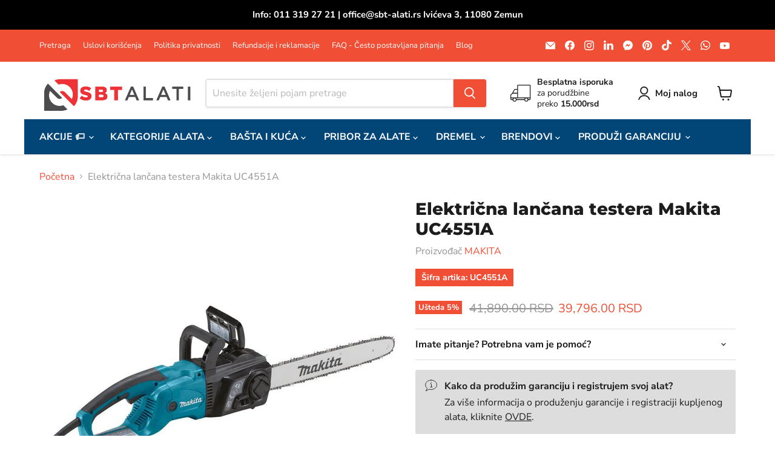

--- FILE ---
content_type: text/html; charset=utf-8
request_url: https://sbt-alati.rs/products/elektricna-lancana-testera-makita-uc4551a
body_size: 56932
content:
<!doctype html>
<html class="no-js no-touch" lang="hr-HR">
  <head>
  <script>
    window.Store = window.Store || {};
    window.Store.id = 55610835111;
  </script>
    <meta charset="utf-8">
    <meta http-equiv="x-ua-compatible" content="IE=edge">

    <link rel="preconnect" href="https://cdn.shopify.com">
    <link rel="preconnect" href="https://fonts.shopifycdn.com">
    <link rel="preconnect" href="https://v.shopify.com">
    <link rel="preconnect" href="https://cdn.shopifycloud.com">

    <title>Električna lančana testera Makita UC4551A — SBT Alati Beograd</title>

    
      <meta name="description" content="Električna lančana testera Makita UC4551A Prednosti: Veliki prozor rezervoara za ulje, omogućuje rukovaocu lako da proveri nivo ulja Ergonomski postavljena i iskošena prednja drška, povećava manevrisanje, što čini lakšim horizontalno sečenje Zatezanje lanca bez korišćenja alata Automatska pumpa za ulje, za pouzdano pod">
    

    
  <link rel="shortcut icon" href="//sbt-alati.rs/cdn/shop/files/sbt-alati-favicon-32x32_32x32.png?v=1678464232" type="image/png">


    
      <link rel="canonical" href="https://sbt-alati.rs/products/elektricna-lancana-testera-makita-uc4551a" />
    

    <meta name="viewport" content="width=device-width">

    
    















<meta property="og:site_name" content="SBT Alati Beograd">
<meta property="og:url" content="https://sbt-alati.rs/products/elektricna-lancana-testera-makita-uc4551a">
<meta property="og:title" content="Električna lančana testera Makita UC4551A">
<meta property="og:type" content="website">
<meta property="og:description" content="Električna lančana testera Makita UC4551A Prednosti: Veliki prozor rezervoara za ulje, omogućuje rukovaocu lako da proveri nivo ulja Ergonomski postavljena i iskošena prednja drška, povećava manevrisanje, što čini lakšim horizontalno sečenje Zatezanje lanca bez korišćenja alata Automatska pumpa za ulje, za pouzdano pod">




    
    
    

    
    
    <meta
      property="og:image"
      content="https://sbt-alati.rs/cdn/shop/products/elektricna-lancana-testera-makita-uc4551a_1_1200x1200.jpg?v=1755784655"
    />
    <meta
      property="og:image:secure_url"
      content="https://sbt-alati.rs/cdn/shop/products/elektricna-lancana-testera-makita-uc4551a_1_1200x1200.jpg?v=1755784655"
    />
    <meta property="og:image:width" content="1200" />
    <meta property="og:image:height" content="1200" />
    
    
    <meta property="og:image:alt" content="Električna lančana testera Makita UC4551A" />
  









  <meta name="twitter:site" content="@sbtalati">








<meta name="twitter:title" content="Električna lančana testera Makita UC4551A">
<meta name="twitter:description" content="Električna lančana testera Makita UC4551A Prednosti: Veliki prozor rezervoara za ulje, omogućuje rukovaocu lako da proveri nivo ulja Ergonomski postavljena i iskošena prednja drška, povećava manevrisanje, što čini lakšim horizontalno sečenje Zatezanje lanca bez korišćenja alata Automatska pumpa za ulje, za pouzdano pod">


    
    
    
      
      
      <meta name="twitter:card" content="summary">
    
    
    <meta
      property="twitter:image"
      content="https://sbt-alati.rs/cdn/shop/products/elektricna-lancana-testera-makita-uc4551a_1_1200x1200_crop_center.jpg?v=1755784655"
    />
    <meta property="twitter:image:width" content="1200" />
    <meta property="twitter:image:height" content="1200" />
    
    
    <meta property="twitter:image:alt" content="Električna lančana testera Makita UC4551A" />
  



    <link rel="preload" href="//sbt-alati.rs/cdn/fonts/nunito_sans/nunitosans_n7.25d963ed46da26098ebeab731e90d8802d989fa5.woff2" as="font" crossorigin="anonymous">
    <link rel="preload" as="style" href="//sbt-alati.rs/cdn/shop/t/15/assets/theme.css?v=139137223311274060931759332934">

    <script>window.performance && window.performance.mark && window.performance.mark('shopify.content_for_header.start');</script><meta name="google-site-verification" content="JJ8JKU6Fm1QrS72yW12r1Fxq6ZS54q0aGncnCsb4RBQ">
<meta id="shopify-digital-wallet" name="shopify-digital-wallet" content="/55610835111/digital_wallets/dialog">
<link rel="alternate" type="application/json+oembed" href="https://sbt-alati.rs/products/elektricna-lancana-testera-makita-uc4551a.oembed">
<script async="async" src="/checkouts/internal/preloads.js?locale=hr-RS"></script>
<script id="shopify-features" type="application/json">{"accessToken":"80b40c204dbc696fe2874cce28e52acf","betas":["rich-media-storefront-analytics"],"domain":"sbt-alati.rs","predictiveSearch":true,"shopId":55610835111,"locale":"hr"}</script>
<script>var Shopify = Shopify || {};
Shopify.shop = "sbt-alati-beograd.myshopify.com";
Shopify.locale = "hr-HR";
Shopify.currency = {"active":"RSD","rate":"1.0"};
Shopify.country = "RS";
Shopify.theme = {"name":"Empire","id":138882253012,"schema_name":"Empire","schema_version":"10.0.1","theme_store_id":838,"role":"main"};
Shopify.theme.handle = "null";
Shopify.theme.style = {"id":null,"handle":null};
Shopify.cdnHost = "sbt-alati.rs/cdn";
Shopify.routes = Shopify.routes || {};
Shopify.routes.root = "/";</script>
<script type="module">!function(o){(o.Shopify=o.Shopify||{}).modules=!0}(window);</script>
<script>!function(o){function n(){var o=[];function n(){o.push(Array.prototype.slice.apply(arguments))}return n.q=o,n}var t=o.Shopify=o.Shopify||{};t.loadFeatures=n(),t.autoloadFeatures=n()}(window);</script>
<script id="shop-js-analytics" type="application/json">{"pageType":"product"}</script>
<script defer="defer" async type="module" src="//sbt-alati.rs/cdn/shopifycloud/shop-js/modules/v2/client.init-shop-cart-sync_DgiR0FXy.hr-HR.esm.js"></script>
<script defer="defer" async type="module" src="//sbt-alati.rs/cdn/shopifycloud/shop-js/modules/v2/chunk.common_BX2ej2d6.esm.js"></script>
<script defer="defer" async type="module" src="//sbt-alati.rs/cdn/shopifycloud/shop-js/modules/v2/chunk.modal_Dz5utJ-L.esm.js"></script>
<script type="module">
  await import("//sbt-alati.rs/cdn/shopifycloud/shop-js/modules/v2/client.init-shop-cart-sync_DgiR0FXy.hr-HR.esm.js");
await import("//sbt-alati.rs/cdn/shopifycloud/shop-js/modules/v2/chunk.common_BX2ej2d6.esm.js");
await import("//sbt-alati.rs/cdn/shopifycloud/shop-js/modules/v2/chunk.modal_Dz5utJ-L.esm.js");

  window.Shopify.SignInWithShop?.initShopCartSync?.({"fedCMEnabled":true,"windoidEnabled":true});

</script>
<script>(function() {
  var isLoaded = false;
  function asyncLoad() {
    if (isLoaded) return;
    isLoaded = true;
    var urls = ["https:\/\/cstt-app.herokuapp.com\/get_script\/eb91f87891c911ebb8f0622646215c88.js?v=610161\u0026shop=sbt-alati-beograd.myshopify.com","https:\/\/assets1.adroll.com\/shopify\/latest\/j\/shopify_rolling_bootstrap_v2.js?adroll_adv_id=WUZ2U2C3IZENNIV5CVOATV\u0026adroll_pix_id=RALV3JFW7FABPA4X5SCQTL\u0026shop=sbt-alati-beograd.myshopify.com"];
    for (var i = 0; i < urls.length; i++) {
      var s = document.createElement('script');
      s.type = 'text/javascript';
      s.async = true;
      s.src = urls[i];
      var x = document.getElementsByTagName('script')[0];
      x.parentNode.insertBefore(s, x);
    }
  };
  if(window.attachEvent) {
    window.attachEvent('onload', asyncLoad);
  } else {
    window.addEventListener('load', asyncLoad, false);
  }
})();</script>
<script id="__st">var __st={"a":55610835111,"offset":3600,"reqid":"487d83ef-4043-477f-b554-8b381bd01b81-1769093659","pageurl":"sbt-alati.rs\/products\/elektricna-lancana-testera-makita-uc4551a","u":"7c05723b9214","p":"product","rtyp":"product","rid":7780769792212};</script>
<script>window.ShopifyPaypalV4VisibilityTracking = true;</script>
<script id="captcha-bootstrap">!function(){'use strict';const t='contact',e='account',n='new_comment',o=[[t,t],['blogs',n],['comments',n],[t,'customer']],c=[[e,'customer_login'],[e,'guest_login'],[e,'recover_customer_password'],[e,'create_customer']],r=t=>t.map((([t,e])=>`form[action*='/${t}']:not([data-nocaptcha='true']) input[name='form_type'][value='${e}']`)).join(','),a=t=>()=>t?[...document.querySelectorAll(t)].map((t=>t.form)):[];function s(){const t=[...o],e=r(t);return a(e)}const i='password',u='form_key',d=['recaptcha-v3-token','g-recaptcha-response','h-captcha-response',i],f=()=>{try{return window.sessionStorage}catch{return}},m='__shopify_v',_=t=>t.elements[u];function p(t,e,n=!1){try{const o=window.sessionStorage,c=JSON.parse(o.getItem(e)),{data:r}=function(t){const{data:e,action:n}=t;return t[m]||n?{data:e,action:n}:{data:t,action:n}}(c);for(const[e,n]of Object.entries(r))t.elements[e]&&(t.elements[e].value=n);n&&o.removeItem(e)}catch(o){console.error('form repopulation failed',{error:o})}}const l='form_type',E='cptcha';function T(t){t.dataset[E]=!0}const w=window,h=w.document,L='Shopify',v='ce_forms',y='captcha';let A=!1;((t,e)=>{const n=(g='f06e6c50-85a8-45c8-87d0-21a2b65856fe',I='https://cdn.shopify.com/shopifycloud/storefront-forms-hcaptcha/ce_storefront_forms_captcha_hcaptcha.v1.5.2.iife.js',D={infoText:'Zaštićeno sustavom hCaptcha',privacyText:'Zaštita privatnosti',termsText:'Uvjeti'},(t,e,n)=>{const o=w[L][v],c=o.bindForm;if(c)return c(t,g,e,D).then(n);var r;o.q.push([[t,g,e,D],n]),r=I,A||(h.body.append(Object.assign(h.createElement('script'),{id:'captcha-provider',async:!0,src:r})),A=!0)});var g,I,D;w[L]=w[L]||{},w[L][v]=w[L][v]||{},w[L][v].q=[],w[L][y]=w[L][y]||{},w[L][y].protect=function(t,e){n(t,void 0,e),T(t)},Object.freeze(w[L][y]),function(t,e,n,w,h,L){const[v,y,A,g]=function(t,e,n){const i=e?o:[],u=t?c:[],d=[...i,...u],f=r(d),m=r(i),_=r(d.filter((([t,e])=>n.includes(e))));return[a(f),a(m),a(_),s()]}(w,h,L),I=t=>{const e=t.target;return e instanceof HTMLFormElement?e:e&&e.form},D=t=>v().includes(t);t.addEventListener('submit',(t=>{const e=I(t);if(!e)return;const n=D(e)&&!e.dataset.hcaptchaBound&&!e.dataset.recaptchaBound,o=_(e),c=g().includes(e)&&(!o||!o.value);(n||c)&&t.preventDefault(),c&&!n&&(function(t){try{if(!f())return;!function(t){const e=f();if(!e)return;const n=_(t);if(!n)return;const o=n.value;o&&e.removeItem(o)}(t);const e=Array.from(Array(32),(()=>Math.random().toString(36)[2])).join('');!function(t,e){_(t)||t.append(Object.assign(document.createElement('input'),{type:'hidden',name:u})),t.elements[u].value=e}(t,e),function(t,e){const n=f();if(!n)return;const o=[...t.querySelectorAll(`input[type='${i}']`)].map((({name:t})=>t)),c=[...d,...o],r={};for(const[a,s]of new FormData(t).entries())c.includes(a)||(r[a]=s);n.setItem(e,JSON.stringify({[m]:1,action:t.action,data:r}))}(t,e)}catch(e){console.error('failed to persist form',e)}}(e),e.submit())}));const S=(t,e)=>{t&&!t.dataset[E]&&(n(t,e.some((e=>e===t))),T(t))};for(const o of['focusin','change'])t.addEventListener(o,(t=>{const e=I(t);D(e)&&S(e,y())}));const B=e.get('form_key'),M=e.get(l),P=B&&M;t.addEventListener('DOMContentLoaded',(()=>{const t=y();if(P)for(const e of t)e.elements[l].value===M&&p(e,B);[...new Set([...A(),...v().filter((t=>'true'===t.dataset.shopifyCaptcha))])].forEach((e=>S(e,t)))}))}(h,new URLSearchParams(w.location.search),n,t,e,['guest_login'])})(!0,!0)}();</script>
<script integrity="sha256-4kQ18oKyAcykRKYeNunJcIwy7WH5gtpwJnB7kiuLZ1E=" data-source-attribution="shopify.loadfeatures" defer="defer" src="//sbt-alati.rs/cdn/shopifycloud/storefront/assets/storefront/load_feature-a0a9edcb.js" crossorigin="anonymous"></script>
<script data-source-attribution="shopify.dynamic_checkout.dynamic.init">var Shopify=Shopify||{};Shopify.PaymentButton=Shopify.PaymentButton||{isStorefrontPortableWallets:!0,init:function(){window.Shopify.PaymentButton.init=function(){};var t=document.createElement("script");t.src="https://sbt-alati.rs/cdn/shopifycloud/portable-wallets/latest/portable-wallets.hr.js",t.type="module",document.head.appendChild(t)}};
</script>
<script data-source-attribution="shopify.dynamic_checkout.buyer_consent">
  function portableWalletsHideBuyerConsent(e){var t=document.getElementById("shopify-buyer-consent"),n=document.getElementById("shopify-subscription-policy-button");t&&n&&(t.classList.add("hidden"),t.setAttribute("aria-hidden","true"),n.removeEventListener("click",e))}function portableWalletsShowBuyerConsent(e){var t=document.getElementById("shopify-buyer-consent"),n=document.getElementById("shopify-subscription-policy-button");t&&n&&(t.classList.remove("hidden"),t.removeAttribute("aria-hidden"),n.addEventListener("click",e))}window.Shopify?.PaymentButton&&(window.Shopify.PaymentButton.hideBuyerConsent=portableWalletsHideBuyerConsent,window.Shopify.PaymentButton.showBuyerConsent=portableWalletsShowBuyerConsent);
</script>
<script>
  function portableWalletsCleanup(e){e&&e.src&&console.error("Failed to load portable wallets script "+e.src);var t=document.querySelectorAll("shopify-accelerated-checkout .shopify-payment-button__skeleton, shopify-accelerated-checkout-cart .wallet-cart-button__skeleton"),e=document.getElementById("shopify-buyer-consent");for(let e=0;e<t.length;e++)t[e].remove();e&&e.remove()}function portableWalletsNotLoadedAsModule(e){e instanceof ErrorEvent&&"string"==typeof e.message&&e.message.includes("import.meta")&&"string"==typeof e.filename&&e.filename.includes("portable-wallets")&&(window.removeEventListener("error",portableWalletsNotLoadedAsModule),window.Shopify.PaymentButton.failedToLoad=e,"loading"===document.readyState?document.addEventListener("DOMContentLoaded",window.Shopify.PaymentButton.init):window.Shopify.PaymentButton.init())}window.addEventListener("error",portableWalletsNotLoadedAsModule);
</script>

<script type="module" src="https://sbt-alati.rs/cdn/shopifycloud/portable-wallets/latest/portable-wallets.hr.js" onError="portableWalletsCleanup(this)" crossorigin="anonymous"></script>
<script nomodule>
  document.addEventListener("DOMContentLoaded", portableWalletsCleanup);
</script>

<script id='scb4127' type='text/javascript' async='' src='https://sbt-alati.rs/cdn/shopifycloud/privacy-banner/storefront-banner.js'></script><link id="shopify-accelerated-checkout-styles" rel="stylesheet" media="screen" href="https://sbt-alati.rs/cdn/shopifycloud/portable-wallets/latest/accelerated-checkout-backwards-compat.css" crossorigin="anonymous">
<style id="shopify-accelerated-checkout-cart">
        #shopify-buyer-consent {
  margin-top: 1em;
  display: inline-block;
  width: 100%;
}

#shopify-buyer-consent.hidden {
  display: none;
}

#shopify-subscription-policy-button {
  background: none;
  border: none;
  padding: 0;
  text-decoration: underline;
  font-size: inherit;
  cursor: pointer;
}

#shopify-subscription-policy-button::before {
  box-shadow: none;
}

      </style>

<script>window.performance && window.performance.mark && window.performance.mark('shopify.content_for_header.end');</script>

    <link href="//sbt-alati.rs/cdn/shop/t/15/assets/theme.css?v=139137223311274060931759332934" rel="stylesheet" type="text/css" media="all" />

    
    <script>
      window.Theme = window.Theme || {};
      window.Theme.version = '10.0.1';
      window.Theme.name = 'Empire';
      window.Theme.routes = {
        "root_url": "/",
        "account_url": "/account",
        "account_login_url": "https://account.sbt-alati.rs?locale=hr-HR&region_country=RS",
        "account_logout_url": "/account/logout",
        "account_register_url": "https://account.sbt-alati.rs?locale=hr-HR",
        "account_addresses_url": "/account/addresses",
        "collections_url": "/collections",
        "all_products_collection_url": "/collections/all",
        "search_url": "/search",
        "predictive_search_url": "/search/suggest",
        "cart_url": "/cart",
        "cart_add_url": "/cart/add",
        "cart_change_url": "/cart/change",
        "cart_clear_url": "/cart/clear",
        "product_recommendations_url": "/recommendations/products",
      };
    </script>
    

  <script type="text/javascript">
  window.Pop = window.Pop || {};
  window.Pop.common = window.Pop.common || {};
  window.Pop.common.shop = {
    permanent_domain: 'sbt-alati-beograd.myshopify.com',
    currency: "RSD",
    money_format: "{{amount}} RSD",
    id: 55610835111
  };
  

  window.Pop.common.template = 'product';
  window.Pop.common.cart = {};
  window.Pop.common.vapid_public_key = "BJuXCmrtTK335SuczdNVYrGVtP_WXn4jImChm49st7K7z7e8gxSZUKk4DhUpk8j2Xpiw5G4-ylNbMKLlKkUEU98=";
  window.Pop.global_config = {"asset_urls":{"loy":{},"rev":{},"pu":{"init_js":null},"widgets":{"init_js":"https:\/\/cdn.shopify.com\/s\/files\/1\/0194\/1736\/6592\/t\/1\/assets\/ba_widget_init.js?v=1728041536","modal_js":"https:\/\/cdn.shopify.com\/s\/files\/1\/0194\/1736\/6592\/t\/1\/assets\/ba_widget_modal.js?v=1728041538","modal_css":"https:\/\/cdn.shopify.com\/s\/files\/1\/0194\/1736\/6592\/t\/1\/assets\/ba_widget_modal.css?v=1654723622"},"forms":{},"global":{"helper_js":"https:\/\/cdn.shopify.com\/s\/files\/1\/0194\/1736\/6592\/t\/1\/assets\/ba_pop_tracking.js?v=1704919189"}},"proxy_paths":{"pop":"\/apps\/ba-pop","app_metrics":"\/apps\/ba-pop\/app_metrics","push_subscription":"\/apps\/ba-pop\/push"},"aat":["pu","pop"],"pv":false,"sts":false,"bam":true,"batc":true,"base_money_format":"{{amount}} RSD","online_store_version":2,"loy_js_api_enabled":false,"shop":{"id":55610835111,"name":"SBT Alati Beograd","domain":"sbt-alati.rs"}};
  window.Pop.widgets_config = {"id":57718,"active":false,"frequency_limit_amount":1,"frequency_limit_time_unit":"days","background_image":{"position":"right","widget_background_preview_url":"https:\/\/activestorage-public.s3.us-west-2.amazonaws.com\/r1wv1xj543j9dzcl9llsj9ql0use"},"initial_state":{"body":"Radno vreme tokom praznika: Prodavnica SBT Alati neće raditi   u petak 14.04.2023. i ponedeljak 17.04.2023. Sve vaše porudžbine na sajtu biće najranije realizovane 18. aprila 2023. ","title":"SBT Alati vam žele srećan Uskrs i uskršnje praznike!  ","cta_text":"Pretplati se","show_email":"true","action_text":"Vaša adresa se čuva...","footer_text":"SBT Alati d.o.o. Novi Beograd","dismiss_text":"Ne hvala","email_placeholder":"Vaša email adresa","phone_placeholder":"Phone Number"},"success_state":{"body":"Hvala vam!","title":"Uspešno ste se pretplatili na našu email listu.","cta_text":"Nastavite kupovinu!","cta_action":"dismiss","redirect_url":"","open_url_new_tab":"false"},"closed_state":{"action":"close_widget","font_size":"20","action_text":"GET 10% OFF","display_offset":"300","display_position":"left"},"error_state":{"submit_error":"Greška, molimo pokušajte kasnije","invalid_email":"Email adresa nije ispravna!","error_subscribing":"Greška, pokušajte kasnije","already_registered":"Ova email adresa je već registrovana.","invalid_phone_number":"Please enter valid phone number!"},"trigger":{"action":"on_timer","delay_in_seconds":"0"},"colors":{"link_color":"#4FC3F7","sticky_bar_bg":"#C62828","cta_font_color":"#fff","body_font_color":"#000","sticky_bar_text":"#fff","background_color":"#fff","error_text_color":"#ff2626","title_font_color":"#000","footer_font_color":"#bbb","dismiss_font_color":"#bbb","cta_background_color":"#000","sticky_coupon_bar_bg":"#286ef8","error_text_background":"","sticky_coupon_bar_text":"#fff"},"sticky_coupon_bar":{"enabled":"false","message":"Don't forget to use your code"},"display_style":{"font":"Arial","size":"regular","align":"center"},"dismissable":true,"has_background":true,"opt_in_channels":["email"],"rules":[],"widget_css":".powered_by_rivo{\n  display: block;\n}\n.ba_widget_main_design {\n  background: #fff;\n}\n.ba_widget_content{text-align: center}\n.ba_widget_parent{\n  font-family: Arial;\n}\n.ba_widget_parent.background{\n}\n.ba_widget_left_content{\n}\n.ba_widget_right_content{\n  background-image: url(\"https:\/\/d15d3imw3mjndz.cloudfront.net\/r1wv1xj543j9dzcl9llsj9ql0use\");\n}\n#ba_widget_cta_button:disabled{\n  background: #000cc;\n}\n#ba_widget_cta_button{\n  background: #000;\n  color: #fff;\n}\n#ba_widget_cta_button:after {\n  background: #000e0;\n}\n.ba_initial_state_title, .ba_success_state_title{\n  color: #000;\n}\n.ba_initial_state_body, .ba_success_state_body{\n  color: #000;\n}\n.ba_initial_state_dismiss_text{\n  color: #bbb;\n}\n.ba_initial_state_footer_text, .ba_initial_state_sms_agreement{\n  color: #bbb;\n}\n.ba_widget_error{\n  color: #ff2626;\n  background: ;\n}\n.ba_link_color{\n  color: #4FC3F7;\n}\n","custom_css":null,"logo":"https:\/\/d15d3imw3mjndz.cloudfront.net\/97vy5zabmh8vf9l8ovnxzhlg8irm"};
</script>


<script type="text/javascript">
  

  (function() {
    //Global snippet for Email Popups
    //this is updated automatically - do not edit manually.
    document.addEventListener('DOMContentLoaded', function() {
      function loadScript(src, defer, done) {
        var js = document.createElement('script');
        js.src = src;
        js.defer = defer;
        js.onload = function(){done();};
        js.onerror = function(){
          done(new Error('Failed to load script ' + src));
        };
        document.head.appendChild(js);
      }

      function browserSupportsAllFeatures() {
        return window.Promise && window.fetch && window.Symbol;
      }

      if (browserSupportsAllFeatures()) {
        main();
      } else {
        loadScript('https://polyfill-fastly.net/v3/polyfill.min.js?features=Promise,fetch', true, main);
      }

      function loadAppScripts(){
        const popAppEmbedEnabled = document.getElementById("pop-app-embed-init");

        if (window.Pop.global_config.aat.includes("pop") && !popAppEmbedEnabled){
          loadScript(window.Pop.global_config.asset_urls.widgets.init_js, true, function(){});
        }
      }

      function main(err) {
        loadScript(window.Pop.global_config.asset_urls.global.helper_js, false, loadAppScripts);
      }
    });
  })();
</script>

<link href="https://monorail-edge.shopifysvc.com" rel="dns-prefetch">
<script>(function(){if ("sendBeacon" in navigator && "performance" in window) {try {var session_token_from_headers = performance.getEntriesByType('navigation')[0].serverTiming.find(x => x.name == '_s').description;} catch {var session_token_from_headers = undefined;}var session_cookie_matches = document.cookie.match(/_shopify_s=([^;]*)/);var session_token_from_cookie = session_cookie_matches && session_cookie_matches.length === 2 ? session_cookie_matches[1] : "";var session_token = session_token_from_headers || session_token_from_cookie || "";function handle_abandonment_event(e) {var entries = performance.getEntries().filter(function(entry) {return /monorail-edge.shopifysvc.com/.test(entry.name);});if (!window.abandonment_tracked && entries.length === 0) {window.abandonment_tracked = true;var currentMs = Date.now();var navigation_start = performance.timing.navigationStart;var payload = {shop_id: 55610835111,url: window.location.href,navigation_start,duration: currentMs - navigation_start,session_token,page_type: "product"};window.navigator.sendBeacon("https://monorail-edge.shopifysvc.com/v1/produce", JSON.stringify({schema_id: "online_store_buyer_site_abandonment/1.1",payload: payload,metadata: {event_created_at_ms: currentMs,event_sent_at_ms: currentMs}}));}}window.addEventListener('pagehide', handle_abandonment_event);}}());</script>
<script id="web-pixels-manager-setup">(function e(e,d,r,n,o){if(void 0===o&&(o={}),!Boolean(null===(a=null===(i=window.Shopify)||void 0===i?void 0:i.analytics)||void 0===a?void 0:a.replayQueue)){var i,a;window.Shopify=window.Shopify||{};var t=window.Shopify;t.analytics=t.analytics||{};var s=t.analytics;s.replayQueue=[],s.publish=function(e,d,r){return s.replayQueue.push([e,d,r]),!0};try{self.performance.mark("wpm:start")}catch(e){}var l=function(){var e={modern:/Edge?\/(1{2}[4-9]|1[2-9]\d|[2-9]\d{2}|\d{4,})\.\d+(\.\d+|)|Firefox\/(1{2}[4-9]|1[2-9]\d|[2-9]\d{2}|\d{4,})\.\d+(\.\d+|)|Chrom(ium|e)\/(9{2}|\d{3,})\.\d+(\.\d+|)|(Maci|X1{2}).+ Version\/(15\.\d+|(1[6-9]|[2-9]\d|\d{3,})\.\d+)([,.]\d+|)( \(\w+\)|)( Mobile\/\w+|) Safari\/|Chrome.+OPR\/(9{2}|\d{3,})\.\d+\.\d+|(CPU[ +]OS|iPhone[ +]OS|CPU[ +]iPhone|CPU IPhone OS|CPU iPad OS)[ +]+(15[._]\d+|(1[6-9]|[2-9]\d|\d{3,})[._]\d+)([._]\d+|)|Android:?[ /-](13[3-9]|1[4-9]\d|[2-9]\d{2}|\d{4,})(\.\d+|)(\.\d+|)|Android.+Firefox\/(13[5-9]|1[4-9]\d|[2-9]\d{2}|\d{4,})\.\d+(\.\d+|)|Android.+Chrom(ium|e)\/(13[3-9]|1[4-9]\d|[2-9]\d{2}|\d{4,})\.\d+(\.\d+|)|SamsungBrowser\/([2-9]\d|\d{3,})\.\d+/,legacy:/Edge?\/(1[6-9]|[2-9]\d|\d{3,})\.\d+(\.\d+|)|Firefox\/(5[4-9]|[6-9]\d|\d{3,})\.\d+(\.\d+|)|Chrom(ium|e)\/(5[1-9]|[6-9]\d|\d{3,})\.\d+(\.\d+|)([\d.]+$|.*Safari\/(?![\d.]+ Edge\/[\d.]+$))|(Maci|X1{2}).+ Version\/(10\.\d+|(1[1-9]|[2-9]\d|\d{3,})\.\d+)([,.]\d+|)( \(\w+\)|)( Mobile\/\w+|) Safari\/|Chrome.+OPR\/(3[89]|[4-9]\d|\d{3,})\.\d+\.\d+|(CPU[ +]OS|iPhone[ +]OS|CPU[ +]iPhone|CPU IPhone OS|CPU iPad OS)[ +]+(10[._]\d+|(1[1-9]|[2-9]\d|\d{3,})[._]\d+)([._]\d+|)|Android:?[ /-](13[3-9]|1[4-9]\d|[2-9]\d{2}|\d{4,})(\.\d+|)(\.\d+|)|Mobile Safari.+OPR\/([89]\d|\d{3,})\.\d+\.\d+|Android.+Firefox\/(13[5-9]|1[4-9]\d|[2-9]\d{2}|\d{4,})\.\d+(\.\d+|)|Android.+Chrom(ium|e)\/(13[3-9]|1[4-9]\d|[2-9]\d{2}|\d{4,})\.\d+(\.\d+|)|Android.+(UC? ?Browser|UCWEB|U3)[ /]?(15\.([5-9]|\d{2,})|(1[6-9]|[2-9]\d|\d{3,})\.\d+)\.\d+|SamsungBrowser\/(5\.\d+|([6-9]|\d{2,})\.\d+)|Android.+MQ{2}Browser\/(14(\.(9|\d{2,})|)|(1[5-9]|[2-9]\d|\d{3,})(\.\d+|))(\.\d+|)|K[Aa][Ii]OS\/(3\.\d+|([4-9]|\d{2,})\.\d+)(\.\d+|)/},d=e.modern,r=e.legacy,n=navigator.userAgent;return n.match(d)?"modern":n.match(r)?"legacy":"unknown"}(),u="modern"===l?"modern":"legacy",c=(null!=n?n:{modern:"",legacy:""})[u],f=function(e){return[e.baseUrl,"/wpm","/b",e.hashVersion,"modern"===e.buildTarget?"m":"l",".js"].join("")}({baseUrl:d,hashVersion:r,buildTarget:u}),m=function(e){var d=e.version,r=e.bundleTarget,n=e.surface,o=e.pageUrl,i=e.monorailEndpoint;return{emit:function(e){var a=e.status,t=e.errorMsg,s=(new Date).getTime(),l=JSON.stringify({metadata:{event_sent_at_ms:s},events:[{schema_id:"web_pixels_manager_load/3.1",payload:{version:d,bundle_target:r,page_url:o,status:a,surface:n,error_msg:t},metadata:{event_created_at_ms:s}}]});if(!i)return console&&console.warn&&console.warn("[Web Pixels Manager] No Monorail endpoint provided, skipping logging."),!1;try{return self.navigator.sendBeacon.bind(self.navigator)(i,l)}catch(e){}var u=new XMLHttpRequest;try{return u.open("POST",i,!0),u.setRequestHeader("Content-Type","text/plain"),u.send(l),!0}catch(e){return console&&console.warn&&console.warn("[Web Pixels Manager] Got an unhandled error while logging to Monorail."),!1}}}}({version:r,bundleTarget:l,surface:e.surface,pageUrl:self.location.href,monorailEndpoint:e.monorailEndpoint});try{o.browserTarget=l,function(e){var d=e.src,r=e.async,n=void 0===r||r,o=e.onload,i=e.onerror,a=e.sri,t=e.scriptDataAttributes,s=void 0===t?{}:t,l=document.createElement("script"),u=document.querySelector("head"),c=document.querySelector("body");if(l.async=n,l.src=d,a&&(l.integrity=a,l.crossOrigin="anonymous"),s)for(var f in s)if(Object.prototype.hasOwnProperty.call(s,f))try{l.dataset[f]=s[f]}catch(e){}if(o&&l.addEventListener("load",o),i&&l.addEventListener("error",i),u)u.appendChild(l);else{if(!c)throw new Error("Did not find a head or body element to append the script");c.appendChild(l)}}({src:f,async:!0,onload:function(){if(!function(){var e,d;return Boolean(null===(d=null===(e=window.Shopify)||void 0===e?void 0:e.analytics)||void 0===d?void 0:d.initialized)}()){var d=window.webPixelsManager.init(e)||void 0;if(d){var r=window.Shopify.analytics;r.replayQueue.forEach((function(e){var r=e[0],n=e[1],o=e[2];d.publishCustomEvent(r,n,o)})),r.replayQueue=[],r.publish=d.publishCustomEvent,r.visitor=d.visitor,r.initialized=!0}}},onerror:function(){return m.emit({status:"failed",errorMsg:"".concat(f," has failed to load")})},sri:function(e){var d=/^sha384-[A-Za-z0-9+/=]+$/;return"string"==typeof e&&d.test(e)}(c)?c:"",scriptDataAttributes:o}),m.emit({status:"loading"})}catch(e){m.emit({status:"failed",errorMsg:(null==e?void 0:e.message)||"Unknown error"})}}})({shopId: 55610835111,storefrontBaseUrl: "https://sbt-alati.rs",extensionsBaseUrl: "https://extensions.shopifycdn.com/cdn/shopifycloud/web-pixels-manager",monorailEndpoint: "https://monorail-edge.shopifysvc.com/unstable/produce_batch",surface: "storefront-renderer",enabledBetaFlags: ["2dca8a86"],webPixelsConfigList: [{"id":"504561876","configuration":"{\"config\":\"{\\\"google_tag_ids\\\":[\\\"G-LHTLM8P0EV\\\",\\\"GT-5NRMM5Q7\\\"],\\\"target_country\\\":\\\"ZZ\\\",\\\"gtag_events\\\":[{\\\"type\\\":\\\"begin_checkout\\\",\\\"action_label\\\":[\\\"G-LHTLM8P0EV\\\",\\\"AW-389076155\\\/3jFaCPum-sUCELupw7kB\\\"]},{\\\"type\\\":\\\"search\\\",\\\"action_label\\\":[\\\"G-LHTLM8P0EV\\\",\\\"AW-389076155\\\/4ZMXCP6m-sUCELupw7kB\\\"]},{\\\"type\\\":\\\"view_item\\\",\\\"action_label\\\":[\\\"G-LHTLM8P0EV\\\",\\\"AW-389076155\\\/fcHhCPWm-sUCELupw7kB\\\",\\\"MC-G3TX2JB7ZY\\\"]},{\\\"type\\\":\\\"purchase\\\",\\\"action_label\\\":[\\\"G-LHTLM8P0EV\\\",\\\"AW-389076155\\\/f9gzCPKm-sUCELupw7kB\\\",\\\"MC-G3TX2JB7ZY\\\"]},{\\\"type\\\":\\\"page_view\\\",\\\"action_label\\\":[\\\"G-LHTLM8P0EV\\\",\\\"AW-389076155\\\/5p7eCO-m-sUCELupw7kB\\\",\\\"MC-G3TX2JB7ZY\\\"]},{\\\"type\\\":\\\"add_payment_info\\\",\\\"action_label\\\":[\\\"G-LHTLM8P0EV\\\",\\\"AW-389076155\\\/C4g_CIGn-sUCELupw7kB\\\"]},{\\\"type\\\":\\\"add_to_cart\\\",\\\"action_label\\\":[\\\"G-LHTLM8P0EV\\\",\\\"AW-389076155\\\/hInUCPim-sUCELupw7kB\\\"]}],\\\"enable_monitoring_mode\\\":false}\"}","eventPayloadVersion":"v1","runtimeContext":"OPEN","scriptVersion":"b2a88bafab3e21179ed38636efcd8a93","type":"APP","apiClientId":1780363,"privacyPurposes":[],"dataSharingAdjustments":{"protectedCustomerApprovalScopes":["read_customer_address","read_customer_email","read_customer_name","read_customer_personal_data","read_customer_phone"]}},{"id":"171180244","configuration":"{\"pixel_id\":\"899743697253668\",\"pixel_type\":\"facebook_pixel\",\"metaapp_system_user_token\":\"-\"}","eventPayloadVersion":"v1","runtimeContext":"OPEN","scriptVersion":"ca16bc87fe92b6042fbaa3acc2fbdaa6","type":"APP","apiClientId":2329312,"privacyPurposes":["ANALYTICS","MARKETING","SALE_OF_DATA"],"dataSharingAdjustments":{"protectedCustomerApprovalScopes":["read_customer_address","read_customer_email","read_customer_name","read_customer_personal_data","read_customer_phone"]}},{"id":"shopify-app-pixel","configuration":"{}","eventPayloadVersion":"v1","runtimeContext":"STRICT","scriptVersion":"0450","apiClientId":"shopify-pixel","type":"APP","privacyPurposes":["ANALYTICS","MARKETING"]},{"id":"shopify-custom-pixel","eventPayloadVersion":"v1","runtimeContext":"LAX","scriptVersion":"0450","apiClientId":"shopify-pixel","type":"CUSTOM","privacyPurposes":["ANALYTICS","MARKETING"]}],isMerchantRequest: false,initData: {"shop":{"name":"SBT Alati Beograd","paymentSettings":{"currencyCode":"RSD"},"myshopifyDomain":"sbt-alati-beograd.myshopify.com","countryCode":"RS","storefrontUrl":"https:\/\/sbt-alati.rs"},"customer":null,"cart":null,"checkout":null,"productVariants":[{"price":{"amount":39796.0,"currencyCode":"RSD"},"product":{"title":"Električna lančana testera Makita UC4551A","vendor":"MAKITA","id":"7780769792212","untranslatedTitle":"Električna lančana testera Makita UC4551A","url":"\/products\/elektricna-lancana-testera-makita-uc4551a","type":"Lančana testera"},"id":"43355553693908","image":{"src":"\/\/sbt-alati.rs\/cdn\/shop\/products\/elektricna-lancana-testera-makita-uc4551a_1.jpg?v=1755784655"},"sku":"UC4551A","title":"Default Title","untranslatedTitle":"Default Title"}],"purchasingCompany":null},},"https://sbt-alati.rs/cdn","fcfee988w5aeb613cpc8e4bc33m6693e112",{"modern":"","legacy":""},{"shopId":"55610835111","storefrontBaseUrl":"https:\/\/sbt-alati.rs","extensionBaseUrl":"https:\/\/extensions.shopifycdn.com\/cdn\/shopifycloud\/web-pixels-manager","surface":"storefront-renderer","enabledBetaFlags":"[\"2dca8a86\"]","isMerchantRequest":"false","hashVersion":"fcfee988w5aeb613cpc8e4bc33m6693e112","publish":"custom","events":"[[\"page_viewed\",{}],[\"product_viewed\",{\"productVariant\":{\"price\":{\"amount\":39796.0,\"currencyCode\":\"RSD\"},\"product\":{\"title\":\"Električna lančana testera Makita UC4551A\",\"vendor\":\"MAKITA\",\"id\":\"7780769792212\",\"untranslatedTitle\":\"Električna lančana testera Makita UC4551A\",\"url\":\"\/products\/elektricna-lancana-testera-makita-uc4551a\",\"type\":\"Lančana testera\"},\"id\":\"43355553693908\",\"image\":{\"src\":\"\/\/sbt-alati.rs\/cdn\/shop\/products\/elektricna-lancana-testera-makita-uc4551a_1.jpg?v=1755784655\"},\"sku\":\"UC4551A\",\"title\":\"Default Title\",\"untranslatedTitle\":\"Default Title\"}}]]"});</script><script>
  window.ShopifyAnalytics = window.ShopifyAnalytics || {};
  window.ShopifyAnalytics.meta = window.ShopifyAnalytics.meta || {};
  window.ShopifyAnalytics.meta.currency = 'RSD';
  var meta = {"product":{"id":7780769792212,"gid":"gid:\/\/shopify\/Product\/7780769792212","vendor":"MAKITA","type":"Lančana testera","handle":"elektricna-lancana-testera-makita-uc4551a","variants":[{"id":43355553693908,"price":3979600,"name":"Električna lančana testera Makita UC4551A","public_title":null,"sku":"UC4551A"}],"remote":false},"page":{"pageType":"product","resourceType":"product","resourceId":7780769792212,"requestId":"487d83ef-4043-477f-b554-8b381bd01b81-1769093659"}};
  for (var attr in meta) {
    window.ShopifyAnalytics.meta[attr] = meta[attr];
  }
</script>
<script class="analytics">
  (function () {
    var customDocumentWrite = function(content) {
      var jquery = null;

      if (window.jQuery) {
        jquery = window.jQuery;
      } else if (window.Checkout && window.Checkout.$) {
        jquery = window.Checkout.$;
      }

      if (jquery) {
        jquery('body').append(content);
      }
    };

    var hasLoggedConversion = function(token) {
      if (token) {
        return document.cookie.indexOf('loggedConversion=' + token) !== -1;
      }
      return false;
    }

    var setCookieIfConversion = function(token) {
      if (token) {
        var twoMonthsFromNow = new Date(Date.now());
        twoMonthsFromNow.setMonth(twoMonthsFromNow.getMonth() + 2);

        document.cookie = 'loggedConversion=' + token + '; expires=' + twoMonthsFromNow;
      }
    }

    var trekkie = window.ShopifyAnalytics.lib = window.trekkie = window.trekkie || [];
    if (trekkie.integrations) {
      return;
    }
    trekkie.methods = [
      'identify',
      'page',
      'ready',
      'track',
      'trackForm',
      'trackLink'
    ];
    trekkie.factory = function(method) {
      return function() {
        var args = Array.prototype.slice.call(arguments);
        args.unshift(method);
        trekkie.push(args);
        return trekkie;
      };
    };
    for (var i = 0; i < trekkie.methods.length; i++) {
      var key = trekkie.methods[i];
      trekkie[key] = trekkie.factory(key);
    }
    trekkie.load = function(config) {
      trekkie.config = config || {};
      trekkie.config.initialDocumentCookie = document.cookie;
      var first = document.getElementsByTagName('script')[0];
      var script = document.createElement('script');
      script.type = 'text/javascript';
      script.onerror = function(e) {
        var scriptFallback = document.createElement('script');
        scriptFallback.type = 'text/javascript';
        scriptFallback.onerror = function(error) {
                var Monorail = {
      produce: function produce(monorailDomain, schemaId, payload) {
        var currentMs = new Date().getTime();
        var event = {
          schema_id: schemaId,
          payload: payload,
          metadata: {
            event_created_at_ms: currentMs,
            event_sent_at_ms: currentMs
          }
        };
        return Monorail.sendRequest("https://" + monorailDomain + "/v1/produce", JSON.stringify(event));
      },
      sendRequest: function sendRequest(endpointUrl, payload) {
        // Try the sendBeacon API
        if (window && window.navigator && typeof window.navigator.sendBeacon === 'function' && typeof window.Blob === 'function' && !Monorail.isIos12()) {
          var blobData = new window.Blob([payload], {
            type: 'text/plain'
          });

          if (window.navigator.sendBeacon(endpointUrl, blobData)) {
            return true;
          } // sendBeacon was not successful

        } // XHR beacon

        var xhr = new XMLHttpRequest();

        try {
          xhr.open('POST', endpointUrl);
          xhr.setRequestHeader('Content-Type', 'text/plain');
          xhr.send(payload);
        } catch (e) {
          console.log(e);
        }

        return false;
      },
      isIos12: function isIos12() {
        return window.navigator.userAgent.lastIndexOf('iPhone; CPU iPhone OS 12_') !== -1 || window.navigator.userAgent.lastIndexOf('iPad; CPU OS 12_') !== -1;
      }
    };
    Monorail.produce('monorail-edge.shopifysvc.com',
      'trekkie_storefront_load_errors/1.1',
      {shop_id: 55610835111,
      theme_id: 138882253012,
      app_name: "storefront",
      context_url: window.location.href,
      source_url: "//sbt-alati.rs/cdn/s/trekkie.storefront.1bbfab421998800ff09850b62e84b8915387986d.min.js"});

        };
        scriptFallback.async = true;
        scriptFallback.src = '//sbt-alati.rs/cdn/s/trekkie.storefront.1bbfab421998800ff09850b62e84b8915387986d.min.js';
        first.parentNode.insertBefore(scriptFallback, first);
      };
      script.async = true;
      script.src = '//sbt-alati.rs/cdn/s/trekkie.storefront.1bbfab421998800ff09850b62e84b8915387986d.min.js';
      first.parentNode.insertBefore(script, first);
    };
    trekkie.load(
      {"Trekkie":{"appName":"storefront","development":false,"defaultAttributes":{"shopId":55610835111,"isMerchantRequest":null,"themeId":138882253012,"themeCityHash":"1333994023104528920","contentLanguage":"hr-HR","currency":"RSD","eventMetadataId":"f2311d05-ecb0-4e72-8930-8841c2e5fdc5"},"isServerSideCookieWritingEnabled":true,"monorailRegion":"shop_domain","enabledBetaFlags":["65f19447"]},"Session Attribution":{},"S2S":{"facebookCapiEnabled":true,"source":"trekkie-storefront-renderer","apiClientId":580111}}
    );

    var loaded = false;
    trekkie.ready(function() {
      if (loaded) return;
      loaded = true;

      window.ShopifyAnalytics.lib = window.trekkie;

      var originalDocumentWrite = document.write;
      document.write = customDocumentWrite;
      try { window.ShopifyAnalytics.merchantGoogleAnalytics.call(this); } catch(error) {};
      document.write = originalDocumentWrite;

      window.ShopifyAnalytics.lib.page(null,{"pageType":"product","resourceType":"product","resourceId":7780769792212,"requestId":"487d83ef-4043-477f-b554-8b381bd01b81-1769093659","shopifyEmitted":true});

      var match = window.location.pathname.match(/checkouts\/(.+)\/(thank_you|post_purchase)/)
      var token = match? match[1]: undefined;
      if (!hasLoggedConversion(token)) {
        setCookieIfConversion(token);
        window.ShopifyAnalytics.lib.track("Viewed Product",{"currency":"RSD","variantId":43355553693908,"productId":7780769792212,"productGid":"gid:\/\/shopify\/Product\/7780769792212","name":"Električna lančana testera Makita UC4551A","price":"39796.00","sku":"UC4551A","brand":"MAKITA","variant":null,"category":"Lančana testera","nonInteraction":true,"remote":false},undefined,undefined,{"shopifyEmitted":true});
      window.ShopifyAnalytics.lib.track("monorail:\/\/trekkie_storefront_viewed_product\/1.1",{"currency":"RSD","variantId":43355553693908,"productId":7780769792212,"productGid":"gid:\/\/shopify\/Product\/7780769792212","name":"Električna lančana testera Makita UC4551A","price":"39796.00","sku":"UC4551A","brand":"MAKITA","variant":null,"category":"Lančana testera","nonInteraction":true,"remote":false,"referer":"https:\/\/sbt-alati.rs\/products\/elektricna-lancana-testera-makita-uc4551a"});
      }
    });


        var eventsListenerScript = document.createElement('script');
        eventsListenerScript.async = true;
        eventsListenerScript.src = "//sbt-alati.rs/cdn/shopifycloud/storefront/assets/shop_events_listener-3da45d37.js";
        document.getElementsByTagName('head')[0].appendChild(eventsListenerScript);

})();</script>
  <script>
  if (!window.ga || (window.ga && typeof window.ga !== 'function')) {
    window.ga = function ga() {
      (window.ga.q = window.ga.q || []).push(arguments);
      if (window.Shopify && window.Shopify.analytics && typeof window.Shopify.analytics.publish === 'function') {
        window.Shopify.analytics.publish("ga_stub_called", {}, {sendTo: "google_osp_migration"});
      }
      console.error("Shopify's Google Analytics stub called with:", Array.from(arguments), "\nSee https://help.shopify.com/manual/promoting-marketing/pixels/pixel-migration#google for more information.");
    };
    if (window.Shopify && window.Shopify.analytics && typeof window.Shopify.analytics.publish === 'function') {
      window.Shopify.analytics.publish("ga_stub_initialized", {}, {sendTo: "google_osp_migration"});
    }
  }
</script>
<script
  defer
  src="https://sbt-alati.rs/cdn/shopifycloud/perf-kit/shopify-perf-kit-3.0.4.min.js"
  data-application="storefront-renderer"
  data-shop-id="55610835111"
  data-render-region="gcp-us-central1"
  data-page-type="product"
  data-theme-instance-id="138882253012"
  data-theme-name="Empire"
  data-theme-version="10.0.1"
  data-monorail-region="shop_domain"
  data-resource-timing-sampling-rate="10"
  data-shs="true"
  data-shs-beacon="true"
  data-shs-export-with-fetch="true"
  data-shs-logs-sample-rate="1"
  data-shs-beacon-endpoint="https://sbt-alati.rs/api/collect"
></script>
</head>

  <body class="template-product" data-instant-allow-query-string data-reduce-animations>
    <script>
      document.documentElement.className=document.documentElement.className.replace(/\bno-js\b/,'js');
      if(window.Shopify&&window.Shopify.designMode)document.documentElement.className+=' in-theme-editor';
      if(('ontouchstart' in window)||window.DocumentTouch&&document instanceof DocumentTouch)document.documentElement.className=document.documentElement.className.replace(/\bno-touch\b/,'has-touch');
    </script>

    
    <svg
      class="icon-star-reference"
      aria-hidden="true"
      focusable="false"
      role="presentation"
      xmlns="http://www.w3.org/2000/svg" width="20" height="20" viewBox="3 3 17 17" fill="none"
    >
      <symbol id="icon-star">
        <rect class="icon-star-background" width="20" height="20" fill="currentColor"/>
        <path d="M10 3L12.163 7.60778L17 8.35121L13.5 11.9359L14.326 17L10 14.6078L5.674 17L6.5 11.9359L3 8.35121L7.837 7.60778L10 3Z" stroke="currentColor" stroke-width="2" stroke-linecap="round" stroke-linejoin="round" fill="none"/>
      </symbol>
      <clipPath id="icon-star-clip">
        <path d="M10 3L12.163 7.60778L17 8.35121L13.5 11.9359L14.326 17L10 14.6078L5.674 17L6.5 11.9359L3 8.35121L7.837 7.60778L10 3Z" stroke="currentColor" stroke-width="2" stroke-linecap="round" stroke-linejoin="round"/>
      </clipPath>
    </svg>
    


    <a class="skip-to-main" href="#site-main">Preskoči na sadržaj</a>

    <!-- BEGIN sections: header-group -->
<div id="shopify-section-sections--17185957740756__announcement-bar" class="shopify-section shopify-section-group-header-group site-announcement"><script
  type="application/json"
  data-section-id="sections--17185957740756__announcement-bar"
  data-section-type="static-announcement">
</script>









  
    <div
      class="
        announcement-bar
        
      "
      style="
        color: #ffffff;
        background: #000000;
      "
      data-announcement-bar
    >
      
        <a
          class="announcement-bar-link"
          href="tel:0113192721"
          ></a>
      

      
        <div class="announcement-bar-text">
          Info: 011 319 27 21 | office@sbt-alati.rs Ivićeva 3, 11080 Zemun
        </div>
      

      <div class="announcement-bar-text-mobile">
        
          Info: 011 319 27 21 | office@sbt-alati.rs Ivićeva 3, 11080 Zemun
        
      </div>
    </div>
  


</div><div id="shopify-section-sections--17185957740756__utility-bar" class="shopify-section shopify-section-group-header-group"><style data-shopify>
  .utility-bar {
    background-color: #f04f36;
    border-bottom: 1px solid rgba(0,0,0,0);
  }

  .utility-bar .social-link,
  .utility-bar__menu-link {
    color: #ffffff;
  }

  .utility-bar .disclosure__toggle {
    --disclosure-toggle-text-color: #ffffff;
    --disclosure-toggle-background-color: #f04f36;
  }

  .utility-bar .disclosure__toggle:hover {
    --disclosure-toggle-text-color: #ffffff;
  }

  .utility-bar .social-link:hover,
  .utility-bar__menu-link:hover {
    color: #ffffff;
  }

  .utility-bar .disclosure__toggle::after {
    --disclosure-toggle-svg-color: #ffffff;
  }

  .utility-bar .disclosure__toggle:hover::after {
    --disclosure-toggle-svg-color: #ffffff;
  }
</style>

<script
  type="application/json"
  data-section-type="static-utility-bar"
  data-section-id="sections--17185957740756__utility-bar"
  data-section-data
>
  {
    "settings": {
      "mobile_layout": "below"
    }
  }
</script>




  <section
    class="
      utility-bar
      
    "
    data-utility-bar
  >
    <div class="utility-bar__content">

      
      
      

      
        
        
      
        
        
      
        
        
      
        
        
      
        
        
          
          

      <div class="utility-bar__content-left">
        
          
            <a href="/search" class="utility-bar__menu-link">Pretraga</a>
          
            <a href="/policies/terms-of-service" class="utility-bar__menu-link">Uslovi korišćenja</a>
          
            <a href="/policies/privacy-policy" class="utility-bar__menu-link">Politika privatnosti</a>
          
            <a href="/policies/refund-policy" class="utility-bar__menu-link">Refundacije i reklamacije</a>
          
            <a href="https://sbt-alati.rs/pages/faq-page" class="utility-bar__menu-link">FAQ - Često postavljana pitanja</a>
          
            <a href="/blogs/bosch-alati-blog" class="utility-bar__menu-link">Blog</a>
          
        

        
      </div>

      <div class="utility-bar__content-right" data-disclosure-items>
        
          <div class="utility-bar__social-container  utility-bar__social-list">
            





  
  

  
  

  
  

  
  

  
  
    
    



  

  <div class="social-icons">
      
      


<a
  class="social-link"
  title="Email adresa"
  href="mailto:office@sbt-alati.rs"
  target="_blank">
<svg width="28" height="28" viewBox="0 0 28 28" fill="none" xmlns="http://www.w3.org/2000/svg">      <path d="M14.5314 16.52C14.4762 16.5754 14.4101 16.6189 14.3374 16.6477C14.2647 16.6765 14.1868 16.6901 14.1086 16.6876C13.9588 16.6855 13.8158 16.6246 13.7105 16.5181L6 8.80762V20.1371H22V8.83619L14.5314 16.52Z" fill="currentColor"/>      <path d="M21.2171 8H6.80762L14.1143 15.3086L21.2171 8Z" fill="currentColor"/>    </svg>

    <span class="visually-hidden">Pronađite nas i na Email adresa</span>
  
</a>




<a
  class="social-link"
  title="Facebook"
  href="https://facebook.com/sbt.alati"
  target="_blank">
<svg width="28" height="28" viewBox="0 0 28 28" fill="none" xmlns="http://www.w3.org/2000/svg">      <path fill-rule="evenodd" clip-rule="evenodd" d="M13.591 6.00441C11.5868 6.11515 9.75158 6.92966 8.34448 8.333C7.44444 9.23064 6.78641 10.2982 6.39238 11.5002C6.01229 12.6596 5.90552 13.9193 6.08439 15.1343C6.18456 15.8146 6.36736 16.4631 6.63981 17.1046C6.71166 17.2738 6.89438 17.6476 6.98704 17.815C7.22995 18.2538 7.52906 18.6904 7.84853 19.0725C8.16302 19.4486 8.56717 19.8479 8.94482 20.1556C9.6776 20.7526 10.5183 21.2186 11.4085 21.5211C11.8412 21.6681 12.259 21.7723 12.7342 21.8517L12.751 21.8545V19.0664V16.2783H11.7348H10.7186V15.1231V13.9678H11.7344H12.7503L12.7531 12.9265C12.756 11.8203 12.7553 11.845 12.7927 11.5862C12.9306 10.6339 13.3874 9.91646 14.1198 9.50212C14.4564 9.31168 14.8782 9.18341 15.331 9.13374C15.791 9.0833 16.55 9.12126 17.351 9.23478C17.4659 9.25105 17.5612 9.26437 17.5629 9.26437C17.5646 9.26437 17.566 9.70662 17.566 10.2472V11.2299L16.9679 11.233C16.3284 11.2363 16.299 11.2379 16.1298 11.2771C15.6926 11.3785 15.4015 11.6608 15.2983 12.0834C15.2566 12.2542 15.256 12.2685 15.256 13.1531V13.9678H16.3622C17.3606 13.9678 17.4685 13.9689 17.4685 13.9795C17.4685 13.9921 17.1263 16.2236 17.1191 16.2578L17.1148 16.2783H16.1854H15.256V19.0647V21.8511L15.2954 21.8459C15.4396 21.8271 15.8337 21.7432 16.0548 21.6844C16.5933 21.5411 17.079 21.3576 17.581 21.1076C19.3154 20.2441 20.6895 18.7615 21.4192 16.9663C21.7498 16.153 21.936 15.3195 21.9915 14.4052C22.0028 14.2197 22.0028 13.7268 21.9916 13.5415C21.9403 12.6947 21.7817 11.9389 21.4942 11.1712C20.8665 9.49533 19.6589 8.05123 18.1135 7.12853C17.7376 6.90413 17.2813 6.68103 16.8985 6.53456C16.1262 6.23908 15.3815 6.07432 14.5323 6.01114C14.3897 6.00053 13.7447 5.99591 13.591 6.00441Z" fill="currentColor"/>    </svg>

    <span class="visually-hidden">Pronađite nas i na Facebook</span>
  
</a>




<a
  class="social-link"
  title="Instagram"
  href="https://instagram.com/sbtalati"
  target="_blank">
<svg width="28" height="28" viewBox="0 0 28 28" fill="none" xmlns="http://www.w3.org/2000/svg">      <path fill-rule="evenodd" clip-rule="evenodd" d="M11.1213 6.00507C10.5981 6.02559 9.96558 6.0872 9.6431 6.14903C7.77505 6.50724 6.50522 7.77703 6.14804 9.644C6.0118 10.3562 6 10.7031 6 14.0006C6 17.298 6.0118 17.6449 6.14804 18.3572C6.50522 20.2241 7.776 21.4948 9.6431 21.852C10.3554 21.9882 10.7023 22 14 22C17.2977 22 17.6446 21.9882 18.3569 21.852C20.224 21.4948 21.4948 20.2241 21.852 18.3572C21.9882 17.6449 22 17.298 22 14.0006C22 10.7031 21.9882 10.3562 21.852 9.644C21.4935 7.77016 20.2144 6.49675 18.3396 6.14716C17.6551 6.01955 17.3874 6.00985 14.334 6.00234C12.707 5.99836 11.2612 5.99957 11.1213 6.00507ZM17.6262 7.50836C18.2783 7.59344 18.7654 7.73848 19.1427 7.95992C19.3813 8.09994 19.9011 8.61966 20.0411 8.85821C20.2728 9.253 20.4142 9.74012 20.4952 10.4223C20.5551 10.9261 20.5551 17.075 20.4952 17.5789C20.4142 18.261 20.2728 18.7482 20.0411 19.143C19.9011 19.3815 19.3813 19.9012 19.1427 20.0412C18.7479 20.2729 18.2608 20.4143 17.5785 20.4953C17.0747 20.5552 10.9253 20.5552 10.4215 20.4953C9.73923 20.4143 9.25207 20.2729 8.85726 20.0412C8.61869 19.9012 8.09893 19.3815 7.9589 19.143C7.72724 18.7482 7.58578 18.261 7.50476 17.5789C7.44493 17.075 7.44493 10.9261 7.50476 10.4223C7.56313 9.93096 7.62729 9.63856 7.74686 9.31938C7.88402 8.95319 8.02204 8.72965 8.28724 8.44428C8.87822 7.8083 9.55222 7.55184 10.8191 7.48098C11.5114 7.44227 17.2981 7.46552 17.6262 7.50836ZM17.9602 8.80646C17.7222 8.8876 17.4343 9.18659 17.358 9.43194C17.1268 10.175 17.8258 10.874 18.569 10.6429C18.8334 10.5606 19.1165 10.2776 19.1987 10.013C19.2689 9.78758 19.251 9.52441 19.1511 9.31187C19.071 9.14148 18.8248 8.90306 18.6554 8.83162C18.4699 8.75347 18.1498 8.74189 17.9602 8.80646ZM13.6183 9.8962C12.6459 9.99712 11.7694 10.4112 11.0899 11.0907C9.99978 12.1807 9.61075 13.7764 10.076 15.2492C10.4746 16.5107 11.4897 17.5257 12.7513 17.9243C13.5638 18.1809 14.4362 18.1809 15.2487 17.9243C16.5103 17.5257 17.5254 16.5107 17.924 15.2492C18.1806 14.4367 18.1806 13.5644 17.924 12.752C17.5254 11.4904 16.5103 10.4754 15.2487 10.0769C14.7428 9.91709 14.1016 9.84604 13.6183 9.8962ZM14.6362 11.4119C14.9255 11.4811 15.4416 11.7393 15.6794 11.9337C15.9731 12.1738 16.2113 12.4794 16.3856 12.8396C16.5969 13.2766 16.6509 13.5128 16.6509 14.0006C16.6509 14.4884 16.5969 14.7246 16.3856 15.1615C16.1137 15.7235 15.7253 16.1118 15.161 16.3855C14.7247 16.5972 14.4883 16.6513 14 16.6513C13.5117 16.6513 13.2753 16.5972 12.839 16.3855C12.2747 16.1118 11.8863 15.7235 11.6144 15.1615C11.5298 14.9866 11.4355 14.7433 11.4049 14.6208C11.3288 14.3169 11.3288 13.6843 11.4049 13.3803C11.482 13.0724 11.7369 12.5611 11.933 12.3213C12.3447 11.8177 12.9934 11.449 13.6224 11.3611C13.8845 11.3244 14.3734 11.3489 14.6362 11.4119Z" fill="currentColor"/>    </svg>

    <span class="visually-hidden">Pronađite nas i na Instagram</span>
  
</a>




<a
  class="social-link"
  title="LinkedIn"
  href="https://www.linkedin.com/in/sbtalati/"
  target="_blank">
<svg width="28" height="28" viewBox="0 0 28 28" fill="none" xmlns="http://www.w3.org/2000/svg">      <path d="M14.96 12.4356C15.4151 11.7244 16.2293 10.7307 18.0516 10.7307C20.3076 10.7307 22 12.2044 22 15.3742V21.2889H18.5707V15.7778C18.5707 14.3911 18.0747 13.4436 16.8338 13.4436C15.8862 13.4436 15.3227 14.0818 15.0738 14.6987C14.9856 14.968 14.9471 15.2511 14.96 15.5342V21.2889H11.5289C11.5289 21.2889 11.5751 11.9413 11.5289 10.9778H14.96V12.4356ZM7.94133 6C6.768 6 6 6.76978 6 7.77778C6 8.78578 6.74489 9.55556 7.89511 9.55556H7.91822C9.11467 9.55556 9.85956 8.76267 9.85956 7.77778C9.85956 6.79289 9.11467 6 7.94133 6ZM6.20444 21.2889H9.63378V10.9778H6.20444V21.2889Z" fill="currentColor"/>    </svg>

    <span class="visually-hidden">Pronađite nas i na LinkedIn</span>
  
</a>




<a
  class="social-link"
  title="Messenger"
  href="https://m.me/sbt.alati"
  target="_blank">
<svg width="28" height="28" viewBox="0 0 28 28" fill="none" xmlns="http://www.w3.org/2000/svg">      <path fill-rule="evenodd" clip-rule="evenodd" d="M14.0012 6C9.49487 6 6 9.30115 6 13.7609C6 16.0935 6.95632 18.1085 8.51218 19.5001C8.64153 19.6172 8.72061 19.779 8.72674 19.9556L8.77088 21.3796C8.77405 21.4843 8.80292 21.5866 8.85494 21.6776C8.90697 21.7685 8.98056 21.8452 9.06922 21.901C9.15789 21.9568 9.25891 21.9899 9.36339 21.9974C9.46787 22.005 9.5726 21.9867 9.66835 21.9442L11.2567 21.2441C11.3922 21.1853 11.5424 21.1736 11.6834 21.2116C12.4129 21.4121 13.1896 21.5206 13.9988 21.5206C18.5051 21.5206 22 18.2201 22 13.7603C22 9.30115 18.5057 6 14.0012 6ZM18.2023 12.0628L16.1989 15.2402C16.1235 15.3598 16.0242 15.4624 15.9071 15.5417C15.7901 15.621 15.6579 15.6753 15.5189 15.7009C15.3799 15.7266 15.237 15.7232 15.0994 15.691C14.9617 15.6587 14.8322 15.5983 14.7191 15.5136L13.1252 14.3194C13.0542 14.2664 12.968 14.2377 12.8794 14.2377C12.7908 14.2377 12.7045 14.2664 12.6336 14.3194L10.4831 15.9519C10.198 16.1695 9.821 15.8256 10.0123 15.5228L12.0156 12.3454C12.091 12.2258 12.1904 12.1232 12.3074 12.0438C12.4245 11.9645 12.5567 11.9103 12.6957 11.8847C12.8347 11.859 12.9775 11.8624 13.1152 11.8946C13.2528 11.9269 13.3823 11.9873 13.4955 12.072L15.0893 13.2662C15.1603 13.3192 15.2466 13.3479 15.3352 13.3479C15.4238 13.3479 15.51 13.3192 15.581 13.2662L17.7315 11.6337C18.0196 11.413 18.3966 11.7569 18.2023 12.0628Z" fill="currentColor"/>    </svg>

    <span class="visually-hidden">Pronađite nas i na Messenger</span>
  
</a>




<a
  class="social-link"
  title="Pinterest"
  href="https://pinterest.com/sbtalatibelgrade"
  target="_blank">
<svg width="28" height="28" viewBox="0 0 28 28" fill="none" xmlns="http://www.w3.org/2000/svg">      <path d="M13.9997 6.01021C16.1242 6.01973 18.1595 6.86492 19.6658 8.36307C20.9047 9.6169 21.6999 11.2412 21.9305 12.9887C22.1611 14.7362 21.8143 16.5112 20.9431 18.0434C20.2428 19.2642 19.2311 20.2773 18.0112 20.9792C16.7914 21.681 15.4071 22.0466 13.9997 22.0385C13.2304 22.0438 12.4641 21.9404 11.7237 21.7312C12.127 21.0781 12.3959 20.4923 12.54 20.0025L13.1066 17.8033C13.2411 18.0722 13.5003 18.3027 13.8749 18.5044C14.259 18.6965 14.6432 18.8021 15.0657 18.8021C15.9012 18.8021 16.6503 18.562 17.3129 18.0818C17.9941 17.577 18.5252 16.8965 18.8495 16.1131C19.2205 15.2222 19.4036 14.2642 19.3873 13.2993C19.3873 12.0508 18.9071 10.9848 17.9564 10.0725C17.4691 9.61366 16.8957 9.25603 16.2693 9.0203C15.6429 8.78457 14.9759 8.67543 14.307 8.6992C13.4139 8.6992 12.5784 8.85285 11.8293 9.16017C10.8999 9.51337 10.0962 10.1345 9.52005 10.9449C8.94391 11.7552 8.62125 12.7183 8.59295 13.7122C8.59295 14.4325 8.7274 15.0663 9.0059 15.6137C9.2748 16.1515 9.67815 16.5357 10.2255 16.7662C10.3216 16.8046 10.408 16.8046 10.4752 16.7662C10.5425 16.7373 10.5905 16.6701 10.6193 16.5741L10.7922 15.921C10.8402 15.777 10.8114 15.6329 10.6865 15.4889C10.312 15.0555 10.1163 14.4959 10.1391 13.9235C10.1307 13.4044 10.2287 12.889 10.427 12.4092C10.6254 11.9294 10.9198 11.4953 11.2923 11.1336C11.6648 10.7719 12.1074 10.4903 12.5929 10.3061C13.0783 10.122 13.5963 10.0392 14.115 10.0629C15.1618 10.0629 15.9781 10.351 16.5543 10.9176C17.1401 11.4938 17.4378 12.2333 17.4378 13.1456C17.4378 13.9139 17.3321 14.6246 17.1209 15.268C16.9511 15.8502 16.645 16.3836 16.2277 16.8238C15.8436 17.2079 15.3922 17.4 14.8833 17.4C14.4703 17.4 14.1342 17.2559 13.8653 16.9486C13.606 16.6413 13.5196 16.2764 13.6156 15.8634C13.7622 15.3501 13.9127 14.8379 14.067 14.3269L14.2398 13.6258C14.2974 13.3761 14.3262 13.1744 14.3262 13.0016C14.3262 12.6558 14.2302 12.3677 14.0574 12.1469C13.8653 11.926 13.606 11.8107 13.2603 11.8107C12.8281 11.8107 12.4632 12.0028 12.1751 12.4062C11.887 12.7999 11.7333 13.2993 11.7333 13.9043C11.7381 14.2788 11.7963 14.6507 11.9062 15.0087L11.9638 15.1528C11.3876 17.6305 11.0514 19.0902 10.9266 19.5128C10.8114 20.041 10.7729 20.6652 10.8018 21.3758C9.37761 20.7455 8.16639 19.7163 7.31433 18.4127C6.46226 17.109 6.00578 15.5866 6 14.0291C6 11.8203 6.77788 9.91884 8.34326 8.36307C9.07486 7.60398 9.95418 7.00276 10.927 6.59645C11.8998 6.19014 12.9455 5.98736 13.9997 6.00061V6.01021Z" fill="currentColor"/>    </svg>

    <span class="visually-hidden">Pronađite nas i na Pinterest</span>
  
</a>




<a
  class="social-link"
  title="TikTok"
  href="https://tiktok.com/@sbtalati"
  target="_blank">
<svg width="28" height="28" viewBox="0 0 28 28" fill="none" xmlns="http://www.w3.org/2000/svg">      <path d="M14.4861 5H17.6354C17.6354 5 17.4557 8.79324 22 9.07128V12.0006C22 12.0006 19.5694 12.1396 17.6354 10.7494L17.6671 16.8067C17.6671 17.8913 17.3247 18.9514 16.6832 19.853C16.0418 20.7546 15.1301 21.4572 14.0635 21.8718C12.997 22.2863 11.8235 22.3943 10.6916 22.182C9.55971 21.9697 8.52029 21.4467 7.70487 20.6791C6.88946 19.9115 6.3347 18.9339 6.11081 17.87C5.88691 16.806 6.00395 15.7036 6.44709 14.7022C6.89024 13.7008 7.63959 12.8454 8.6003 12.2443C9.56101 11.6432 10.6899 11.3234 11.8441 11.3254H12.6579V14.3342C12.1269 14.1796 11.5576 14.1863 11.0309 14.3533C10.5043 14.5203 10.0471 14.8392 9.72446 15.2645C9.40182 15.6898 9.23016 16.1999 9.23391 16.7221C9.23766 17.2444 9.41662 17.7523 9.74533 18.1735C10.074 18.5946 10.5358 18.9077 11.0648 19.068C11.5938 19.2284 12.1631 19.2279 12.6918 19.0665C13.2205 18.9052 13.6816 18.5914 14.0094 18.1696C14.3372 17.7478 14.5152 17.2396 14.5178 16.7174L14.4861 5Z" fill="currentColor"/>    </svg>

    <span class="visually-hidden">Pronađite nas i na TikTok</span>
  
</a>




<a
  class="social-link"
  title="X"
  href="https://twitter.com/sbtalati"
  target="_blank">
<svg width="28" height="28" viewBox="0 0 28 28" fill="none" xmlns="http://www.w3.org/2000/svg">      <g stroke="none" stroke-width="1" fill="none" fill-rule="evenodd">        <g transform="translate(6.000000, 6.000000)" fill="#000000" fill-rule="nonzero">          <path d="M9.52217333,6.77490806 L15.4785333,0 L14.0670667,0 L8.89516,5.88255747 L4.76437333,0 L0,0 L6.24656,8.89546874 L0,16 L1.41154667,16 L6.87321333,9.78781934 L11.2356267,16 L16,16 L9.52182667,6.77490806 L9.52217333,6.77490806 Z M7.58886667,8.97383987 L6.95596,8.08805173 L1.92014667,1.03974363 L4.0882,1.03974363 L8.15216,6.72795323 L8.78506667,7.61374137 L14.0677333,15.0075426 L11.89968,15.0075426 L7.58886667,8.97417908 L7.58886667,8.97383987 Z" fill="currentColor"></path>        </g>      </g>    </svg>

    <span class="visually-hidden">Pronađite nas i na X</span>
  
</a>




<a
  class="social-link"
  title="WhatsApp"
  href="https://wa.me/message/XHC4OTE35VCFE1"
  target="_blank">
<svg width="28" height="28" viewBox="0 0 28 28" fill="none" xmlns="http://www.w3.org/2000/svg">      <path d="M14.0335 6C9.64232 6 6.06865 9.44206 6.0671 13.6723C6.06606 15.025 6.43355 16.3453 7.13032 17.5081L6 21.4839L10.2235 20.417C11.3983 21.0316 12.7046 21.3521 14.0305 21.3512H14.0335C18.4248 21.3512 21.9985 17.9086 22 13.6785C22.001 11.6294 21.1732 9.70064 19.6686 8.25084C18.1646 6.80052 16.1646 6.00052 14.0335 6ZM14.0335 20.0552H14.031C12.8428 20.0552 11.6774 19.7476 10.6606 19.1664L10.4181 19.0281L7.91277 19.6609L8.58168 17.3074L8.42426 17.0663C7.76305 16.0579 7.41106 14.8781 7.41161 13.6723C7.41316 10.1559 10.384 7.296 14.0361 7.296C15.8044 7.29652 17.4668 7.96077 18.7174 9.16594C19.968 10.3711 20.656 11.9737 20.655 13.6779C20.6534 17.1943 17.6831 20.0552 14.033 20.0552H14.0335ZM17.6655 15.2785C17.4663 15.183 16.4877 14.719 16.305 14.6545C16.1228 14.591 15.9902 14.5579 15.8575 14.7499C15.7254 14.9419 15.3435 15.3739 15.2279 15.5014C15.1112 15.6294 14.9951 15.6449 14.7959 15.5494C14.5966 15.4534 13.9551 15.2511 13.1954 14.5977C12.6034 14.0898 12.2039 13.4622 12.0877 13.2697C11.9716 13.0782 12.0754 12.9745 12.175 12.879C12.2643 12.7938 12.3742 12.6555 12.4733 12.5435C12.5724 12.4315 12.6054 12.3515 12.6725 12.2235C12.7386 12.096 12.7055 11.9835 12.6555 11.888C12.6054 11.7915 12.208 10.848 12.0413 10.4645C11.8803 10.0908 11.7161 10.1409 11.5938 10.1347C11.4777 10.1295 11.3455 10.128 11.2119 10.128C11.0803 10.128 10.864 10.176 10.6813 10.368C10.4991 10.56 9.98452 11.0235 9.98452 11.967C9.98452 12.911 10.6978 13.8225 10.7974 13.9505C10.897 14.0779 12.2013 16.015 14.1982 16.8459C14.673 17.0426 15.0436 17.1608 15.3332 17.2495C15.8101 17.3956 16.2441 17.3745 16.5868 17.3254C16.9688 17.2702 17.7646 16.8619 17.9298 16.4144C18.096 15.967 18.096 15.583 18.0465 15.503C17.9979 15.423 17.8648 15.375 17.6655 15.2785Z" fill="currentColor"/>    </svg>

    <span class="visually-hidden">Pronađite nas i na WhatsApp</span>
  
</a>




<a
  class="social-link"
  title="YouTube"
  href="https://www.youtube.com/@sbtalati"
  target="_blank">
<svg width="28" height="28" viewBox="0 0 28 28" fill="none" xmlns="http://www.w3.org/2000/svg">      <path d="M21.68 10.7286C22 11.9386 22 14.5 22 14.5C22 14.5 22 17.0614 21.68 18.2714C21.5909 18.6122 21.4103 18.9233 21.157 19.1721C20.9037 19.4208 20.587 19.5982 20.24 19.6857C19.008 20 14 20 14 20C14 20 8.992 20 7.76 19.6857C7.41301 19.5982 7.09631 19.4208 6.843 19.1721C6.58968 18.9233 6.40906 18.6122 6.32 18.2714C6 17.0614 6 14.5 6 14.5C6 14.5 6 11.9386 6.32 10.7286C6.512 10.0371 7.056 9.50286 7.76 9.31429C8.992 9 14 9 14 9C14 9 19.008 9 20.24 9.31429C20.944 9.50286 21.488 10.0371 21.68 10.7286ZM12.4 16.8571L16.56 14.5L12.4 12.1429V16.8571Z" fill="currentColor"/>    </svg>

    <span class="visually-hidden">Pronađite nas i na YouTube</span>
  
</a>

</div>

  


          </div>
        

        
          
          <div class="shopify-cross-border">
            
          
            
          </div>
          

        
      </div>
    </div>
  </section>

  
  

  
    <div class="utility-bar__mobile" style="display: none;" data-utility-menu-mobile>
      
        <span class="utility-bar__mobile__border"></span>
      
      
        <div class="utility-bar__mobile-nav  utility-bar__mobile-nav--below ">
          












<ul
  class="
    navmenu
    navmenu-depth-1
    
    
  "
  data-navmenu
  
  
  
>
  
    

    
    

    
    

    

    
      <li
        class="navmenu-item navmenu-id-pretraga"
      >
        <a
        class="
          navmenu-link
          navmenu-link-depth-1
          
        "
        href="/search"
        >
          
          Pretraga
</a>
      </li>
    
  
    

    
    

    
    

    

    
      <li
        class="navmenu-item navmenu-id-uslovi-koriscenja"
      >
        <a
        class="
          navmenu-link
          navmenu-link-depth-1
          
        "
        href="/policies/terms-of-service"
        >
          
          Uslovi korišćenja
</a>
      </li>
    
  
    

    
    

    
    

    

    
      <li
        class="navmenu-item navmenu-id-politika-privatnosti"
      >
        <a
        class="
          navmenu-link
          navmenu-link-depth-1
          
        "
        href="/policies/privacy-policy"
        >
          
          Politika privatnosti
</a>
      </li>
    
  
    

    
    

    
    

    

    
      <li
        class="navmenu-item navmenu-id-refundacije-i-reklamacije"
      >
        <a
        class="
          navmenu-link
          navmenu-link-depth-1
          
        "
        href="/policies/refund-policy"
        >
          
          Refundacije i reklamacije
</a>
      </li>
    
  
    

    
    

    
    

    

    
      <li
        class="navmenu-item navmenu-id-faq-cesto-postavljana-pitanja"
      >
        <a
        class="
          navmenu-link
          navmenu-link-depth-1
          
        "
        href="https://sbt-alati.rs/pages/faq-page"
        >
          
          FAQ - Često postavljana pitanja
</a>
      </li>
    
  
    

    
    

    
    

    

    
      <li
        class="navmenu-item navmenu-id-blog"
      >
        <a
        class="
          navmenu-link
          navmenu-link-depth-1
          
        "
        href="/blogs/bosch-alati-blog"
        >
          
          Blog
</a>
      </li>
    
  
</ul>

        </div>
      
      
    </div>
  

  <div class="utility-bar__mobile-disclosure" style="display: none;" data-utility-bar-mobile>
    
      <div class="utility-bar__social-container--mobile utility-bar__social-list" data-utility-social-mobile>
          





  
  

  
  

  
  

  
  

  
  
    
    



  

  <div class="social-icons">
      
      


<a
  class="social-link"
  title="Email adresa"
  href="mailto:office@sbt-alati.rs"
  target="_blank">
<svg width="28" height="28" viewBox="0 0 28 28" fill="none" xmlns="http://www.w3.org/2000/svg">      <path d="M14.5314 16.52C14.4762 16.5754 14.4101 16.6189 14.3374 16.6477C14.2647 16.6765 14.1868 16.6901 14.1086 16.6876C13.9588 16.6855 13.8158 16.6246 13.7105 16.5181L6 8.80762V20.1371H22V8.83619L14.5314 16.52Z" fill="currentColor"/>      <path d="M21.2171 8H6.80762L14.1143 15.3086L21.2171 8Z" fill="currentColor"/>    </svg>

    <span class="visually-hidden">Pronađite nas i na Email adresa</span>
  
</a>




<a
  class="social-link"
  title="Facebook"
  href="https://facebook.com/sbt.alati"
  target="_blank">
<svg width="28" height="28" viewBox="0 0 28 28" fill="none" xmlns="http://www.w3.org/2000/svg">      <path fill-rule="evenodd" clip-rule="evenodd" d="M13.591 6.00441C11.5868 6.11515 9.75158 6.92966 8.34448 8.333C7.44444 9.23064 6.78641 10.2982 6.39238 11.5002C6.01229 12.6596 5.90552 13.9193 6.08439 15.1343C6.18456 15.8146 6.36736 16.4631 6.63981 17.1046C6.71166 17.2738 6.89438 17.6476 6.98704 17.815C7.22995 18.2538 7.52906 18.6904 7.84853 19.0725C8.16302 19.4486 8.56717 19.8479 8.94482 20.1556C9.6776 20.7526 10.5183 21.2186 11.4085 21.5211C11.8412 21.6681 12.259 21.7723 12.7342 21.8517L12.751 21.8545V19.0664V16.2783H11.7348H10.7186V15.1231V13.9678H11.7344H12.7503L12.7531 12.9265C12.756 11.8203 12.7553 11.845 12.7927 11.5862C12.9306 10.6339 13.3874 9.91646 14.1198 9.50212C14.4564 9.31168 14.8782 9.18341 15.331 9.13374C15.791 9.0833 16.55 9.12126 17.351 9.23478C17.4659 9.25105 17.5612 9.26437 17.5629 9.26437C17.5646 9.26437 17.566 9.70662 17.566 10.2472V11.2299L16.9679 11.233C16.3284 11.2363 16.299 11.2379 16.1298 11.2771C15.6926 11.3785 15.4015 11.6608 15.2983 12.0834C15.2566 12.2542 15.256 12.2685 15.256 13.1531V13.9678H16.3622C17.3606 13.9678 17.4685 13.9689 17.4685 13.9795C17.4685 13.9921 17.1263 16.2236 17.1191 16.2578L17.1148 16.2783H16.1854H15.256V19.0647V21.8511L15.2954 21.8459C15.4396 21.8271 15.8337 21.7432 16.0548 21.6844C16.5933 21.5411 17.079 21.3576 17.581 21.1076C19.3154 20.2441 20.6895 18.7615 21.4192 16.9663C21.7498 16.153 21.936 15.3195 21.9915 14.4052C22.0028 14.2197 22.0028 13.7268 21.9916 13.5415C21.9403 12.6947 21.7817 11.9389 21.4942 11.1712C20.8665 9.49533 19.6589 8.05123 18.1135 7.12853C17.7376 6.90413 17.2813 6.68103 16.8985 6.53456C16.1262 6.23908 15.3815 6.07432 14.5323 6.01114C14.3897 6.00053 13.7447 5.99591 13.591 6.00441Z" fill="currentColor"/>    </svg>

    <span class="visually-hidden">Pronađite nas i na Facebook</span>
  
</a>




<a
  class="social-link"
  title="Instagram"
  href="https://instagram.com/sbtalati"
  target="_blank">
<svg width="28" height="28" viewBox="0 0 28 28" fill="none" xmlns="http://www.w3.org/2000/svg">      <path fill-rule="evenodd" clip-rule="evenodd" d="M11.1213 6.00507C10.5981 6.02559 9.96558 6.0872 9.6431 6.14903C7.77505 6.50724 6.50522 7.77703 6.14804 9.644C6.0118 10.3562 6 10.7031 6 14.0006C6 17.298 6.0118 17.6449 6.14804 18.3572C6.50522 20.2241 7.776 21.4948 9.6431 21.852C10.3554 21.9882 10.7023 22 14 22C17.2977 22 17.6446 21.9882 18.3569 21.852C20.224 21.4948 21.4948 20.2241 21.852 18.3572C21.9882 17.6449 22 17.298 22 14.0006C22 10.7031 21.9882 10.3562 21.852 9.644C21.4935 7.77016 20.2144 6.49675 18.3396 6.14716C17.6551 6.01955 17.3874 6.00985 14.334 6.00234C12.707 5.99836 11.2612 5.99957 11.1213 6.00507ZM17.6262 7.50836C18.2783 7.59344 18.7654 7.73848 19.1427 7.95992C19.3813 8.09994 19.9011 8.61966 20.0411 8.85821C20.2728 9.253 20.4142 9.74012 20.4952 10.4223C20.5551 10.9261 20.5551 17.075 20.4952 17.5789C20.4142 18.261 20.2728 18.7482 20.0411 19.143C19.9011 19.3815 19.3813 19.9012 19.1427 20.0412C18.7479 20.2729 18.2608 20.4143 17.5785 20.4953C17.0747 20.5552 10.9253 20.5552 10.4215 20.4953C9.73923 20.4143 9.25207 20.2729 8.85726 20.0412C8.61869 19.9012 8.09893 19.3815 7.9589 19.143C7.72724 18.7482 7.58578 18.261 7.50476 17.5789C7.44493 17.075 7.44493 10.9261 7.50476 10.4223C7.56313 9.93096 7.62729 9.63856 7.74686 9.31938C7.88402 8.95319 8.02204 8.72965 8.28724 8.44428C8.87822 7.8083 9.55222 7.55184 10.8191 7.48098C11.5114 7.44227 17.2981 7.46552 17.6262 7.50836ZM17.9602 8.80646C17.7222 8.8876 17.4343 9.18659 17.358 9.43194C17.1268 10.175 17.8258 10.874 18.569 10.6429C18.8334 10.5606 19.1165 10.2776 19.1987 10.013C19.2689 9.78758 19.251 9.52441 19.1511 9.31187C19.071 9.14148 18.8248 8.90306 18.6554 8.83162C18.4699 8.75347 18.1498 8.74189 17.9602 8.80646ZM13.6183 9.8962C12.6459 9.99712 11.7694 10.4112 11.0899 11.0907C9.99978 12.1807 9.61075 13.7764 10.076 15.2492C10.4746 16.5107 11.4897 17.5257 12.7513 17.9243C13.5638 18.1809 14.4362 18.1809 15.2487 17.9243C16.5103 17.5257 17.5254 16.5107 17.924 15.2492C18.1806 14.4367 18.1806 13.5644 17.924 12.752C17.5254 11.4904 16.5103 10.4754 15.2487 10.0769C14.7428 9.91709 14.1016 9.84604 13.6183 9.8962ZM14.6362 11.4119C14.9255 11.4811 15.4416 11.7393 15.6794 11.9337C15.9731 12.1738 16.2113 12.4794 16.3856 12.8396C16.5969 13.2766 16.6509 13.5128 16.6509 14.0006C16.6509 14.4884 16.5969 14.7246 16.3856 15.1615C16.1137 15.7235 15.7253 16.1118 15.161 16.3855C14.7247 16.5972 14.4883 16.6513 14 16.6513C13.5117 16.6513 13.2753 16.5972 12.839 16.3855C12.2747 16.1118 11.8863 15.7235 11.6144 15.1615C11.5298 14.9866 11.4355 14.7433 11.4049 14.6208C11.3288 14.3169 11.3288 13.6843 11.4049 13.3803C11.482 13.0724 11.7369 12.5611 11.933 12.3213C12.3447 11.8177 12.9934 11.449 13.6224 11.3611C13.8845 11.3244 14.3734 11.3489 14.6362 11.4119Z" fill="currentColor"/>    </svg>

    <span class="visually-hidden">Pronađite nas i na Instagram</span>
  
</a>




<a
  class="social-link"
  title="LinkedIn"
  href="https://www.linkedin.com/in/sbtalati/"
  target="_blank">
<svg width="28" height="28" viewBox="0 0 28 28" fill="none" xmlns="http://www.w3.org/2000/svg">      <path d="M14.96 12.4356C15.4151 11.7244 16.2293 10.7307 18.0516 10.7307C20.3076 10.7307 22 12.2044 22 15.3742V21.2889H18.5707V15.7778C18.5707 14.3911 18.0747 13.4436 16.8338 13.4436C15.8862 13.4436 15.3227 14.0818 15.0738 14.6987C14.9856 14.968 14.9471 15.2511 14.96 15.5342V21.2889H11.5289C11.5289 21.2889 11.5751 11.9413 11.5289 10.9778H14.96V12.4356ZM7.94133 6C6.768 6 6 6.76978 6 7.77778C6 8.78578 6.74489 9.55556 7.89511 9.55556H7.91822C9.11467 9.55556 9.85956 8.76267 9.85956 7.77778C9.85956 6.79289 9.11467 6 7.94133 6ZM6.20444 21.2889H9.63378V10.9778H6.20444V21.2889Z" fill="currentColor"/>    </svg>

    <span class="visually-hidden">Pronađite nas i na LinkedIn</span>
  
</a>




<a
  class="social-link"
  title="Messenger"
  href="https://m.me/sbt.alati"
  target="_blank">
<svg width="28" height="28" viewBox="0 0 28 28" fill="none" xmlns="http://www.w3.org/2000/svg">      <path fill-rule="evenodd" clip-rule="evenodd" d="M14.0012 6C9.49487 6 6 9.30115 6 13.7609C6 16.0935 6.95632 18.1085 8.51218 19.5001C8.64153 19.6172 8.72061 19.779 8.72674 19.9556L8.77088 21.3796C8.77405 21.4843 8.80292 21.5866 8.85494 21.6776C8.90697 21.7685 8.98056 21.8452 9.06922 21.901C9.15789 21.9568 9.25891 21.9899 9.36339 21.9974C9.46787 22.005 9.5726 21.9867 9.66835 21.9442L11.2567 21.2441C11.3922 21.1853 11.5424 21.1736 11.6834 21.2116C12.4129 21.4121 13.1896 21.5206 13.9988 21.5206C18.5051 21.5206 22 18.2201 22 13.7603C22 9.30115 18.5057 6 14.0012 6ZM18.2023 12.0628L16.1989 15.2402C16.1235 15.3598 16.0242 15.4624 15.9071 15.5417C15.7901 15.621 15.6579 15.6753 15.5189 15.7009C15.3799 15.7266 15.237 15.7232 15.0994 15.691C14.9617 15.6587 14.8322 15.5983 14.7191 15.5136L13.1252 14.3194C13.0542 14.2664 12.968 14.2377 12.8794 14.2377C12.7908 14.2377 12.7045 14.2664 12.6336 14.3194L10.4831 15.9519C10.198 16.1695 9.821 15.8256 10.0123 15.5228L12.0156 12.3454C12.091 12.2258 12.1904 12.1232 12.3074 12.0438C12.4245 11.9645 12.5567 11.9103 12.6957 11.8847C12.8347 11.859 12.9775 11.8624 13.1152 11.8946C13.2528 11.9269 13.3823 11.9873 13.4955 12.072L15.0893 13.2662C15.1603 13.3192 15.2466 13.3479 15.3352 13.3479C15.4238 13.3479 15.51 13.3192 15.581 13.2662L17.7315 11.6337C18.0196 11.413 18.3966 11.7569 18.2023 12.0628Z" fill="currentColor"/>    </svg>

    <span class="visually-hidden">Pronađite nas i na Messenger</span>
  
</a>




<a
  class="social-link"
  title="Pinterest"
  href="https://pinterest.com/sbtalatibelgrade"
  target="_blank">
<svg width="28" height="28" viewBox="0 0 28 28" fill="none" xmlns="http://www.w3.org/2000/svg">      <path d="M13.9997 6.01021C16.1242 6.01973 18.1595 6.86492 19.6658 8.36307C20.9047 9.6169 21.6999 11.2412 21.9305 12.9887C22.1611 14.7362 21.8143 16.5112 20.9431 18.0434C20.2428 19.2642 19.2311 20.2773 18.0112 20.9792C16.7914 21.681 15.4071 22.0466 13.9997 22.0385C13.2304 22.0438 12.4641 21.9404 11.7237 21.7312C12.127 21.0781 12.3959 20.4923 12.54 20.0025L13.1066 17.8033C13.2411 18.0722 13.5003 18.3027 13.8749 18.5044C14.259 18.6965 14.6432 18.8021 15.0657 18.8021C15.9012 18.8021 16.6503 18.562 17.3129 18.0818C17.9941 17.577 18.5252 16.8965 18.8495 16.1131C19.2205 15.2222 19.4036 14.2642 19.3873 13.2993C19.3873 12.0508 18.9071 10.9848 17.9564 10.0725C17.4691 9.61366 16.8957 9.25603 16.2693 9.0203C15.6429 8.78457 14.9759 8.67543 14.307 8.6992C13.4139 8.6992 12.5784 8.85285 11.8293 9.16017C10.8999 9.51337 10.0962 10.1345 9.52005 10.9449C8.94391 11.7552 8.62125 12.7183 8.59295 13.7122C8.59295 14.4325 8.7274 15.0663 9.0059 15.6137C9.2748 16.1515 9.67815 16.5357 10.2255 16.7662C10.3216 16.8046 10.408 16.8046 10.4752 16.7662C10.5425 16.7373 10.5905 16.6701 10.6193 16.5741L10.7922 15.921C10.8402 15.777 10.8114 15.6329 10.6865 15.4889C10.312 15.0555 10.1163 14.4959 10.1391 13.9235C10.1307 13.4044 10.2287 12.889 10.427 12.4092C10.6254 11.9294 10.9198 11.4953 11.2923 11.1336C11.6648 10.7719 12.1074 10.4903 12.5929 10.3061C13.0783 10.122 13.5963 10.0392 14.115 10.0629C15.1618 10.0629 15.9781 10.351 16.5543 10.9176C17.1401 11.4938 17.4378 12.2333 17.4378 13.1456C17.4378 13.9139 17.3321 14.6246 17.1209 15.268C16.9511 15.8502 16.645 16.3836 16.2277 16.8238C15.8436 17.2079 15.3922 17.4 14.8833 17.4C14.4703 17.4 14.1342 17.2559 13.8653 16.9486C13.606 16.6413 13.5196 16.2764 13.6156 15.8634C13.7622 15.3501 13.9127 14.8379 14.067 14.3269L14.2398 13.6258C14.2974 13.3761 14.3262 13.1744 14.3262 13.0016C14.3262 12.6558 14.2302 12.3677 14.0574 12.1469C13.8653 11.926 13.606 11.8107 13.2603 11.8107C12.8281 11.8107 12.4632 12.0028 12.1751 12.4062C11.887 12.7999 11.7333 13.2993 11.7333 13.9043C11.7381 14.2788 11.7963 14.6507 11.9062 15.0087L11.9638 15.1528C11.3876 17.6305 11.0514 19.0902 10.9266 19.5128C10.8114 20.041 10.7729 20.6652 10.8018 21.3758C9.37761 20.7455 8.16639 19.7163 7.31433 18.4127C6.46226 17.109 6.00578 15.5866 6 14.0291C6 11.8203 6.77788 9.91884 8.34326 8.36307C9.07486 7.60398 9.95418 7.00276 10.927 6.59645C11.8998 6.19014 12.9455 5.98736 13.9997 6.00061V6.01021Z" fill="currentColor"/>    </svg>

    <span class="visually-hidden">Pronađite nas i na Pinterest</span>
  
</a>




<a
  class="social-link"
  title="TikTok"
  href="https://tiktok.com/@sbtalati"
  target="_blank">
<svg width="28" height="28" viewBox="0 0 28 28" fill="none" xmlns="http://www.w3.org/2000/svg">      <path d="M14.4861 5H17.6354C17.6354 5 17.4557 8.79324 22 9.07128V12.0006C22 12.0006 19.5694 12.1396 17.6354 10.7494L17.6671 16.8067C17.6671 17.8913 17.3247 18.9514 16.6832 19.853C16.0418 20.7546 15.1301 21.4572 14.0635 21.8718C12.997 22.2863 11.8235 22.3943 10.6916 22.182C9.55971 21.9697 8.52029 21.4467 7.70487 20.6791C6.88946 19.9115 6.3347 18.9339 6.11081 17.87C5.88691 16.806 6.00395 15.7036 6.44709 14.7022C6.89024 13.7008 7.63959 12.8454 8.6003 12.2443C9.56101 11.6432 10.6899 11.3234 11.8441 11.3254H12.6579V14.3342C12.1269 14.1796 11.5576 14.1863 11.0309 14.3533C10.5043 14.5203 10.0471 14.8392 9.72446 15.2645C9.40182 15.6898 9.23016 16.1999 9.23391 16.7221C9.23766 17.2444 9.41662 17.7523 9.74533 18.1735C10.074 18.5946 10.5358 18.9077 11.0648 19.068C11.5938 19.2284 12.1631 19.2279 12.6918 19.0665C13.2205 18.9052 13.6816 18.5914 14.0094 18.1696C14.3372 17.7478 14.5152 17.2396 14.5178 16.7174L14.4861 5Z" fill="currentColor"/>    </svg>

    <span class="visually-hidden">Pronađite nas i na TikTok</span>
  
</a>




<a
  class="social-link"
  title="X"
  href="https://twitter.com/sbtalati"
  target="_blank">
<svg width="28" height="28" viewBox="0 0 28 28" fill="none" xmlns="http://www.w3.org/2000/svg">      <g stroke="none" stroke-width="1" fill="none" fill-rule="evenodd">        <g transform="translate(6.000000, 6.000000)" fill="#000000" fill-rule="nonzero">          <path d="M9.52217333,6.77490806 L15.4785333,0 L14.0670667,0 L8.89516,5.88255747 L4.76437333,0 L0,0 L6.24656,8.89546874 L0,16 L1.41154667,16 L6.87321333,9.78781934 L11.2356267,16 L16,16 L9.52182667,6.77490806 L9.52217333,6.77490806 Z M7.58886667,8.97383987 L6.95596,8.08805173 L1.92014667,1.03974363 L4.0882,1.03974363 L8.15216,6.72795323 L8.78506667,7.61374137 L14.0677333,15.0075426 L11.89968,15.0075426 L7.58886667,8.97417908 L7.58886667,8.97383987 Z" fill="currentColor"></path>        </g>      </g>    </svg>

    <span class="visually-hidden">Pronađite nas i na X</span>
  
</a>




<a
  class="social-link"
  title="WhatsApp"
  href="https://wa.me/message/XHC4OTE35VCFE1"
  target="_blank">
<svg width="28" height="28" viewBox="0 0 28 28" fill="none" xmlns="http://www.w3.org/2000/svg">      <path d="M14.0335 6C9.64232 6 6.06865 9.44206 6.0671 13.6723C6.06606 15.025 6.43355 16.3453 7.13032 17.5081L6 21.4839L10.2235 20.417C11.3983 21.0316 12.7046 21.3521 14.0305 21.3512H14.0335C18.4248 21.3512 21.9985 17.9086 22 13.6785C22.001 11.6294 21.1732 9.70064 19.6686 8.25084C18.1646 6.80052 16.1646 6.00052 14.0335 6ZM14.0335 20.0552H14.031C12.8428 20.0552 11.6774 19.7476 10.6606 19.1664L10.4181 19.0281L7.91277 19.6609L8.58168 17.3074L8.42426 17.0663C7.76305 16.0579 7.41106 14.8781 7.41161 13.6723C7.41316 10.1559 10.384 7.296 14.0361 7.296C15.8044 7.29652 17.4668 7.96077 18.7174 9.16594C19.968 10.3711 20.656 11.9737 20.655 13.6779C20.6534 17.1943 17.6831 20.0552 14.033 20.0552H14.0335ZM17.6655 15.2785C17.4663 15.183 16.4877 14.719 16.305 14.6545C16.1228 14.591 15.9902 14.5579 15.8575 14.7499C15.7254 14.9419 15.3435 15.3739 15.2279 15.5014C15.1112 15.6294 14.9951 15.6449 14.7959 15.5494C14.5966 15.4534 13.9551 15.2511 13.1954 14.5977C12.6034 14.0898 12.2039 13.4622 12.0877 13.2697C11.9716 13.0782 12.0754 12.9745 12.175 12.879C12.2643 12.7938 12.3742 12.6555 12.4733 12.5435C12.5724 12.4315 12.6054 12.3515 12.6725 12.2235C12.7386 12.096 12.7055 11.9835 12.6555 11.888C12.6054 11.7915 12.208 10.848 12.0413 10.4645C11.8803 10.0908 11.7161 10.1409 11.5938 10.1347C11.4777 10.1295 11.3455 10.128 11.2119 10.128C11.0803 10.128 10.864 10.176 10.6813 10.368C10.4991 10.56 9.98452 11.0235 9.98452 11.967C9.98452 12.911 10.6978 13.8225 10.7974 13.9505C10.897 14.0779 12.2013 16.015 14.1982 16.8459C14.673 17.0426 15.0436 17.1608 15.3332 17.2495C15.8101 17.3956 16.2441 17.3745 16.5868 17.3254C16.9688 17.2702 17.7646 16.8619 17.9298 16.4144C18.096 15.967 18.096 15.583 18.0465 15.503C17.9979 15.423 17.8648 15.375 17.6655 15.2785Z" fill="currentColor"/>    </svg>

    <span class="visually-hidden">Pronađite nas i na WhatsApp</span>
  
</a>




<a
  class="social-link"
  title="YouTube"
  href="https://www.youtube.com/@sbtalati"
  target="_blank">
<svg width="28" height="28" viewBox="0 0 28 28" fill="none" xmlns="http://www.w3.org/2000/svg">      <path d="M21.68 10.7286C22 11.9386 22 14.5 22 14.5C22 14.5 22 17.0614 21.68 18.2714C21.5909 18.6122 21.4103 18.9233 21.157 19.1721C20.9037 19.4208 20.587 19.5982 20.24 19.6857C19.008 20 14 20 14 20C14 20 8.992 20 7.76 19.6857C7.41301 19.5982 7.09631 19.4208 6.843 19.1721C6.58968 18.9233 6.40906 18.6122 6.32 18.2714C6 17.0614 6 14.5 6 14.5C6 14.5 6 11.9386 6.32 10.7286C6.512 10.0371 7.056 9.50286 7.76 9.31429C8.992 9 14 9 14 9C14 9 19.008 9 20.24 9.31429C20.944 9.50286 21.488 10.0371 21.68 10.7286ZM12.4 16.8571L16.56 14.5L12.4 12.1429V16.8571Z" fill="currentColor"/>    </svg>

    <span class="visually-hidden">Pronađite nas i na YouTube</span>
  
</a>

</div>

  


      </div>
    

    
      <span class="utility-bar__mobile__border"></span>

      <div class="utility-bar__disclosure--mobile">
        
        <div class="shopify-cross-border">
          
        
          
        </div>
        

      </div>
    
  </div>


</div><div id="shopify-section-sections--17185957740756__header" class="shopify-section shopify-section-group-header-group site-header-wrapper">


<script
  type="application/json"
  data-section-id="sections--17185957740756__header"
  data-section-type="static-header"
  data-section-data>
  {
    "settings": {
      "sticky_header": false,
      "has_box_shadow": true,
      "live_search": {
        "enable": true,
        "money_format": "{{amount}} RSD",
        "show_mobile_search_bar": true
      }
    }
  }
</script>





<style data-shopify>
  .site-logo {
    max-width: 250px;
  }

  .site-logo-image {
    max-height: 100px;
  }
</style>

<header
  class="site-header site-header-nav--open"
  role="banner"
  data-site-header
>
  <div
    class="
      site-header-main
      
    "
    data-site-header-main
    
    
      data-site-header-mobile-search-bar
    
  >
    <button class="site-header-menu-toggle" data-menu-toggle>
      <div class="site-header-menu-toggle--button" tabindex="-1">
        <span class="toggle-icon--bar toggle-icon--bar-top"></span>
        <span class="toggle-icon--bar toggle-icon--bar-middle"></span>
        <span class="toggle-icon--bar toggle-icon--bar-bottom"></span>
        <span class="visually-hidden">Meni</span>
      </div>
    </button>

    

    <div
      class="
        site-header-main-content
        
          small-promo-enabled
        
      "
    >
      <div class="site-header-logo">
        <a
          class="site-logo"
          href="/">
          
            
            

            

  

  <img
    
      src="//sbt-alati.rs/cdn/shop/files/sbt-eponuda-logo_965x250.png?v=1649716504"
    
    alt="Logo SBT Alati Ivićeva 3 Zemun"

    
      data-rimg
      srcset="//sbt-alati.rs/cdn/shop/files/sbt-eponuda-logo_965x250.png?v=1649716504 1x, //sbt-alati.rs/cdn/shop/files/sbt-eponuda-logo_1930x500.png?v=1649716504 2x, //sbt-alati.rs/cdn/shop/files/sbt-eponuda-logo_2220x575.png?v=1649716504 2.3x"
    

    class="site-logo-image"
    style="
        object-fit:cover;object-position:50.0% 50.0%;
      
"
    
  >




          
        </a>
      </div>

      





<div class="live-search" data-live-search><form
    class="
      live-search-form
      form-fields-inline
      
    "
    action="/search"
    method="get"
    role="search"
    aria-label="Product"
    data-live-search-form
  >
    <div class="form-field no-label"><input
        class="form-field-input live-search-form-field"
        type="text"
        name="q"
        aria-label="Pretraga"
        placeholder="Unesite željeni pojam pretrage"
        
        autocomplete="off"
        data-live-search-input
      >
      <button
        class="live-search-takeover-cancel"
        type="button"
        data-live-search-takeover-cancel>
        Poništi
      </button>

      <button
        class="live-search-button"
        type="submit"
        aria-label="Pretraga"
        data-live-search-submit
      >
        <span class="search-icon search-icon--inactive">
          <svg
  aria-hidden="true"
  focusable="false"
  role="presentation"
  xmlns="http://www.w3.org/2000/svg"
  width="23"
  height="24"
  fill="none"
  viewBox="0 0 23 24"
>
  <path d="M21 21L15.5 15.5" stroke="currentColor" stroke-width="2" stroke-linecap="round"/>
  <circle cx="10" cy="9" r="8" stroke="currentColor" stroke-width="2"/>
</svg>

        </span>
        <span class="search-icon search-icon--active">
          <svg
  aria-hidden="true"
  focusable="false"
  role="presentation"
  width="26"
  height="26"
  viewBox="0 0 26 26"
  xmlns="http://www.w3.org/2000/svg"
>
  <g fill-rule="nonzero" fill="currentColor">
    <path d="M13 26C5.82 26 0 20.18 0 13S5.82 0 13 0s13 5.82 13 13-5.82 13-13 13zm0-3.852a9.148 9.148 0 1 0 0-18.296 9.148 9.148 0 0 0 0 18.296z" opacity=".29"/><path d="M13 26c7.18 0 13-5.82 13-13a1.926 1.926 0 0 0-3.852 0A9.148 9.148 0 0 1 13 22.148 1.926 1.926 0 0 0 13 26z"/>
  </g>
</svg>
        </span>
      </button>
    </div>

    <div class="search-flydown" data-live-search-flydown>
      <div class="search-flydown--placeholder" data-live-search-placeholder>
        <div class="search-flydown--product-items">
          
            <a class="search-flydown--product search-flydown--product" href="#">
              
                <div class="search-flydown--product-image">
                  <svg class="placeholder--image placeholder--content-image" xmlns="http://www.w3.org/2000/svg" viewBox="0 0 525.5 525.5"><path d="M324.5 212.7H203c-1.6 0-2.8 1.3-2.8 2.8V308c0 1.6 1.3 2.8 2.8 2.8h121.6c1.6 0 2.8-1.3 2.8-2.8v-92.5c0-1.6-1.3-2.8-2.9-2.8zm1.1 95.3c0 .6-.5 1.1-1.1 1.1H203c-.6 0-1.1-.5-1.1-1.1v-92.5c0-.6.5-1.1 1.1-1.1h121.6c.6 0 1.1.5 1.1 1.1V308z"/><path d="M210.4 299.5H240v.1s.1 0 .2-.1h75.2v-76.2h-105v76.2zm1.8-7.2l20-20c1.6-1.6 3.8-2.5 6.1-2.5s4.5.9 6.1 2.5l1.5 1.5 16.8 16.8c-12.9 3.3-20.7 6.3-22.8 7.2h-27.7v-5.5zm101.5-10.1c-20.1 1.7-36.7 4.8-49.1 7.9l-16.9-16.9 26.3-26.3c1.6-1.6 3.8-2.5 6.1-2.5s4.5.9 6.1 2.5l27.5 27.5v7.8zm-68.9 15.5c9.7-3.5 33.9-10.9 68.9-13.8v13.8h-68.9zm68.9-72.7v46.8l-26.2-26.2c-1.9-1.9-4.5-3-7.3-3s-5.4 1.1-7.3 3l-26.3 26.3-.9-.9c-1.9-1.9-4.5-3-7.3-3s-5.4 1.1-7.3 3l-18.8 18.8V225h101.4z"/><path d="M232.8 254c4.6 0 8.3-3.7 8.3-8.3s-3.7-8.3-8.3-8.3-8.3 3.7-8.3 8.3 3.7 8.3 8.3 8.3zm0-14.9c3.6 0 6.6 2.9 6.6 6.6s-2.9 6.6-6.6 6.6-6.6-2.9-6.6-6.6 3-6.6 6.6-6.6z"/></svg>
                </div>
              

              <div class="search-flydown--product-text">
                <span class="search-flydown--product-title placeholder--content-text"></span>
                <span class="search-flydown--product-price placeholder--content-text"></span>
              </div>
            </a>
          
            <a class="search-flydown--product search-flydown--product" href="#">
              
                <div class="search-flydown--product-image">
                  <svg class="placeholder--image placeholder--content-image" xmlns="http://www.w3.org/2000/svg" viewBox="0 0 525.5 525.5"><path d="M324.5 212.7H203c-1.6 0-2.8 1.3-2.8 2.8V308c0 1.6 1.3 2.8 2.8 2.8h121.6c1.6 0 2.8-1.3 2.8-2.8v-92.5c0-1.6-1.3-2.8-2.9-2.8zm1.1 95.3c0 .6-.5 1.1-1.1 1.1H203c-.6 0-1.1-.5-1.1-1.1v-92.5c0-.6.5-1.1 1.1-1.1h121.6c.6 0 1.1.5 1.1 1.1V308z"/><path d="M210.4 299.5H240v.1s.1 0 .2-.1h75.2v-76.2h-105v76.2zm1.8-7.2l20-20c1.6-1.6 3.8-2.5 6.1-2.5s4.5.9 6.1 2.5l1.5 1.5 16.8 16.8c-12.9 3.3-20.7 6.3-22.8 7.2h-27.7v-5.5zm101.5-10.1c-20.1 1.7-36.7 4.8-49.1 7.9l-16.9-16.9 26.3-26.3c1.6-1.6 3.8-2.5 6.1-2.5s4.5.9 6.1 2.5l27.5 27.5v7.8zm-68.9 15.5c9.7-3.5 33.9-10.9 68.9-13.8v13.8h-68.9zm68.9-72.7v46.8l-26.2-26.2c-1.9-1.9-4.5-3-7.3-3s-5.4 1.1-7.3 3l-26.3 26.3-.9-.9c-1.9-1.9-4.5-3-7.3-3s-5.4 1.1-7.3 3l-18.8 18.8V225h101.4z"/><path d="M232.8 254c4.6 0 8.3-3.7 8.3-8.3s-3.7-8.3-8.3-8.3-8.3 3.7-8.3 8.3 3.7 8.3 8.3 8.3zm0-14.9c3.6 0 6.6 2.9 6.6 6.6s-2.9 6.6-6.6 6.6-6.6-2.9-6.6-6.6 3-6.6 6.6-6.6z"/></svg>
                </div>
              

              <div class="search-flydown--product-text">
                <span class="search-flydown--product-title placeholder--content-text"></span>
                <span class="search-flydown--product-price placeholder--content-text"></span>
              </div>
            </a>
          
            <a class="search-flydown--product search-flydown--product" href="#">
              
                <div class="search-flydown--product-image">
                  <svg class="placeholder--image placeholder--content-image" xmlns="http://www.w3.org/2000/svg" viewBox="0 0 525.5 525.5"><path d="M324.5 212.7H203c-1.6 0-2.8 1.3-2.8 2.8V308c0 1.6 1.3 2.8 2.8 2.8h121.6c1.6 0 2.8-1.3 2.8-2.8v-92.5c0-1.6-1.3-2.8-2.9-2.8zm1.1 95.3c0 .6-.5 1.1-1.1 1.1H203c-.6 0-1.1-.5-1.1-1.1v-92.5c0-.6.5-1.1 1.1-1.1h121.6c.6 0 1.1.5 1.1 1.1V308z"/><path d="M210.4 299.5H240v.1s.1 0 .2-.1h75.2v-76.2h-105v76.2zm1.8-7.2l20-20c1.6-1.6 3.8-2.5 6.1-2.5s4.5.9 6.1 2.5l1.5 1.5 16.8 16.8c-12.9 3.3-20.7 6.3-22.8 7.2h-27.7v-5.5zm101.5-10.1c-20.1 1.7-36.7 4.8-49.1 7.9l-16.9-16.9 26.3-26.3c1.6-1.6 3.8-2.5 6.1-2.5s4.5.9 6.1 2.5l27.5 27.5v7.8zm-68.9 15.5c9.7-3.5 33.9-10.9 68.9-13.8v13.8h-68.9zm68.9-72.7v46.8l-26.2-26.2c-1.9-1.9-4.5-3-7.3-3s-5.4 1.1-7.3 3l-26.3 26.3-.9-.9c-1.9-1.9-4.5-3-7.3-3s-5.4 1.1-7.3 3l-18.8 18.8V225h101.4z"/><path d="M232.8 254c4.6 0 8.3-3.7 8.3-8.3s-3.7-8.3-8.3-8.3-8.3 3.7-8.3 8.3 3.7 8.3 8.3 8.3zm0-14.9c3.6 0 6.6 2.9 6.6 6.6s-2.9 6.6-6.6 6.6-6.6-2.9-6.6-6.6 3-6.6 6.6-6.6z"/></svg>
                </div>
              

              <div class="search-flydown--product-text">
                <span class="search-flydown--product-title placeholder--content-text"></span>
                <span class="search-flydown--product-price placeholder--content-text"></span>
              </div>
            </a>
          
        </div>
      </div>

      <div
        class="
          search-flydown--results
          
        "
        data-live-search-results
      ></div>

      
        <div class="search-flydown--quicklinks" data-live-search-quick-links>
          <span class="search-flydown--quicklinks-title">BRENDOVI</span>

          <ul class="search-flydown--quicklinks-list">
            
              <li class="search-flydown--quicklinks-item">
                <a class="search-flydown--quicklinks-link" href="/collections/bosch-alati">
                  BOSCH
                </a>
              </li>
            
              <li class="search-flydown--quicklinks-item">
                <a class="search-flydown--quicklinks-link" href="/collections/makita-alati-makita-srbija-makita-rs">
                  MAKITA
                </a>
              </li>
            
              <li class="search-flydown--quicklinks-item">
                <a class="search-flydown--quicklinks-link" href="/collections/milwaukee-alati">
                  MILWAUKEE
                </a>
              </li>
            
              <li class="search-flydown--quicklinks-item">
                <a class="search-flydown--quicklinks-link" href="/collections/abac-alati">
                  ABAC
                </a>
              </li>
            
              <li class="search-flydown--quicklinks-item">
                <a class="search-flydown--quicklinks-link" href="/collections/bihui-alati">
                  BIHUI
                </a>
              </li>
            
              <li class="search-flydown--quicklinks-item">
                <a class="search-flydown--quicklinks-link" href="/collections/chicago-pneumatic">
                  CHICAGO PNEUMATIC
                </a>
              </li>
            
              <li class="search-flydown--quicklinks-item">
                <a class="search-flydown--quicklinks-link" href="/collections/collomix">
                  COLLOMIX
                </a>
              </li>
            
              <li class="search-flydown--quicklinks-item">
                <a class="search-flydown--quicklinks-link" href="/collections/dremel">
                  DREMEL
                </a>
              </li>
            
              <li class="search-flydown--quicklinks-item">
                <a class="search-flydown--quicklinks-link" href="/collections/einhell-alati-srbija-einhel-rs">
                  EINHELL
                </a>
              </li>
            
              <li class="search-flydown--quicklinks-item">
                <a class="search-flydown--quicklinks-link" href="/collections/evolution-alati-srbija">
                  EVOLUTION
                </a>
              </li>
            
              <li class="search-flydown--quicklinks-item">
                <a class="search-flydown--quicklinks-link" href="/collections/hikoki-hitachi-alati-srbija">
                  HIKOKI (Hitachi)
                </a>
              </li>
            
              <li class="search-flydown--quicklinks-item">
                <a class="search-flydown--quicklinks-link" href="/collections/kapro-merni-alati-kapro-srbija">
                  KAPRO
                </a>
              </li>
            
              <li class="search-flydown--quicklinks-item">
                <a class="search-flydown--quicklinks-link" href="/collections/knipex-alati">
                  KNIPEX
                </a>
              </li>
            
              <li class="search-flydown--quicklinks-item">
                <a class="search-flydown--quicklinks-link" href="/collections/kwb-alati-srbija">
                  KWB
                </a>
              </li>
            
              <li class="search-flydown--quicklinks-item">
                <a class="search-flydown--quicklinks-link" href="/collections/metabo-profesionalni-alat-metabo-srbija">
                  METABO
                </a>
              </li>
            
              <li class="search-flydown--quicklinks-item">
                <a class="search-flydown--quicklinks-link" href="/collections/proxxon-alati">
                  PROXXON
                </a>
              </li>
            
              <li class="search-flydown--quicklinks-item">
                <a class="search-flydown--quicklinks-link" href="/collections/ryobi-alati">
                  RYOBI
                </a>
              </li>
            
              <li class="search-flydown--quicklinks-item">
                <a class="search-flydown--quicklinks-link" href="/collections/sola-merni-alati">
                  SOLA
                </a>
              </li>
            
              <li class="search-flydown--quicklinks-item">
                <a class="search-flydown--quicklinks-link" href="/collections/villager-alati-srbija">
                  VILLAGER
                </a>
              </li>
            
          </ul>
        </div>
      
    </div>
  </form>
</div>


      
        
        <div class="small-promo">
          
            <span
              class="
                small-promo-icon
                
                  small-promo-icon--svg
                
              "
            >
              
                


                              <svg class="icon-delivery "    aria-hidden="true"    focusable="false"    role="presentation"    xmlns="http://www.w3.org/2000/svg" width="54" height="44" viewBox="0 0 54 44" fill="none" xmlns="http://www.w3.org/2000/svg">      <path d="M5.5 22H18.7" stroke="currentColor" stroke-width="2" stroke-linecap="round" stroke-linejoin="round"/>      <path d="M6.6001 38.5C6.6001 39.667 7.06367 40.7861 7.88883 41.6113C8.71399 42.4364 9.83314 42.9 11.0001 42.9C12.167 42.9 13.2862 42.4364 14.1114 41.6113C14.9365 40.7861 15.4001 39.667 15.4001 38.5C15.4001 37.333 14.9365 36.2139 14.1114 35.3887C13.2862 34.5636 12.167 34.1 11.0001 34.1C9.83314 34.1 8.71399 34.5636 7.88883 35.3887C7.06367 36.2139 6.6001 37.333 6.6001 38.5V38.5Z" stroke="currentColor" stroke-width="2" stroke-linecap="round" stroke-linejoin="round"/>      <path d="M37.3999 38.5C37.3999 39.667 37.8635 40.7861 38.6886 41.6113C39.5138 42.4364 40.6329 42.9 41.7999 42.9C42.9669 42.9 44.086 42.4364 44.9112 41.6113C45.7363 40.7861 46.1999 39.667 46.1999 38.5C46.1999 37.333 45.7363 36.2139 44.9112 35.3887C44.086 34.5636 42.9669 34.1 41.7999 34.1C40.6329 34.1 39.5138 34.5636 38.6886 35.3887C37.8635 36.2139 37.3999 37.333 37.3999 38.5Z" stroke="currentColor" stroke-width="2" stroke-linecap="round" stroke-linejoin="round"/>      <path d="M6.6001 38.5H2.2001C1.90836 38.5 1.62857 38.3841 1.42228 38.1778C1.21599 37.9715 1.1001 37.6917 1.1001 37.4V26.8554C1.10016 26.5642 1.21567 26.285 1.4213 26.0788L5.5001 22L10.3709 13.2308C10.5615 12.888 10.8403 12.6025 11.1784 12.4036C11.5164 12.2048 11.9015 12.1 12.2937 12.1H18.7001V2.20001C18.7001 1.90827 18.816 1.62848 19.0223 1.42219C19.2286 1.2159 19.5084 1.10001 19.8001 1.10001H50.6001C50.8918 1.10001 51.1716 1.2159 51.3779 1.42219C51.5842 1.62848 51.7001 1.90827 51.7001 2.20001V37.4C51.7001 37.6917 51.5842 37.9715 51.3779 38.1778C51.1716 38.3841 50.8918 38.5 50.6001 38.5H46.2001" stroke="currentColor" stroke-width="2" stroke-linecap="round" stroke-linejoin="round"/>      <path d="M15.3999 38.5H37.3999" stroke="currentColor" stroke-width="2" stroke-linecap="round" stroke-linejoin="round"/>      <path d="M18.7002 12.1V34.1" stroke="currentColor" stroke-width="2" stroke-linecap="round" stroke-linejoin="round"/>      <path d="M1.1001 34.1H51.7001" stroke="currentColor" stroke-width="2" stroke-linecap="round" stroke-linejoin="round"/>    </svg>                                                                                        

              
            </span>
          

          <div class="small-promo-content">
            
              <span class="small-promo-content_heading">
                Besplatna isporuka
              </span>
            

            
              <div class="small-promo-content--mobile">
                <p>preko <strong>15.000rsd</strong></p>
              </div>
            

            
              <div class="small-promo-content--desktop">
                <p>za porudžbine<br/>preko <strong>15.000rsd</strong></p>
              </div>
            
          </div>
        </div>
        
      
    </div>

    <div class="site-header-right">
      <ul class="site-header-actions" data-header-actions>
  
    
      <li class="site-header-actions__account-link">
        <a
          class="site-header_account-link-anchor"
          href="https://account.sbt-alati.rs?locale=hr-HR&region_country=RS"
        >
          <span class="site-header__account-icon">
            


    <svg class="icon-account "    aria-hidden="true"    focusable="false"    role="presentation"    xmlns="http://www.w3.org/2000/svg" viewBox="0 0 22 26" fill="none" xmlns="http://www.w3.org/2000/svg">      <path d="M11.3336 14.4447C14.7538 14.4447 17.5264 11.6417 17.5264 8.18392C17.5264 4.72616 14.7538 1.9231 11.3336 1.9231C7.91347 1.9231 5.14087 4.72616 5.14087 8.18392C5.14087 11.6417 7.91347 14.4447 11.3336 14.4447Z" stroke="currentColor" stroke-width="2" stroke-linecap="round" stroke-linejoin="round"/>      <path d="M20.9678 24.0769C19.5098 20.0278 15.7026 17.3329 11.4404 17.3329C7.17822 17.3329 3.37107 20.0278 1.91309 24.0769" stroke="currentColor" stroke-width="2" stroke-linecap="round" stroke-linejoin="round"/>    </svg>                                                                                                                  

          </span>
          
          <span class="site-header_account-link-text">
            Moj nalog
          </span>
        </a>
      </li>
    
  
</ul>


      <div class="site-header-cart">
        <a class="site-header-cart--button" href="/cart">
          <span
            class="site-header-cart--count "
            data-header-cart-count="">
          </span>
          <span class="site-header-cart-icon site-header-cart-icon--svg">
            
              


            <svg width="25" height="24" viewBox="0 0 25 24" fill="currentColor" xmlns="http://www.w3.org/2000/svg">      <path fill-rule="evenodd" clip-rule="evenodd" d="M1 0C0.447715 0 0 0.447715 0 1C0 1.55228 0.447715 2 1 2H1.33877H1.33883C1.61048 2.00005 2.00378 2.23945 2.10939 2.81599L2.10937 2.816L2.11046 2.82171L5.01743 18.1859C5.12011 18.7286 5.64325 19.0852 6.18591 18.9826C6.21078 18.9779 6.23526 18.9723 6.25933 18.9658C6.28646 18.968 6.31389 18.9692 6.34159 18.9692H18.8179H18.8181C19.0302 18.9691 19.2141 18.9765 19.4075 18.9842L19.4077 18.9842C19.5113 18.9884 19.6175 18.9926 19.7323 18.9959C20.0255 19.0043 20.3767 19.0061 20.7177 18.9406C21.08 18.871 21.4685 18.7189 21.8028 18.3961C22.1291 18.081 22.3266 17.6772 22.4479 17.2384C22.4569 17.2058 22.4642 17.1729 22.4699 17.1396L23.944 8.46865C24.2528 7.20993 23.2684 5.99987 21.9896 6H21.9894H4.74727L4.07666 2.45562L4.07608 2.4525C3.83133 1.12381 2.76159 8.49962e-05 1.33889 0H1.33883H1ZM5.12568 8L6.8227 16.9692H18.8178H18.8179C19.0686 16.9691 19.3257 16.9793 19.5406 16.9877L19.5413 16.9877C19.633 16.9913 19.7171 16.9947 19.7896 16.9967C20.0684 17.0047 20.2307 16.9976 20.3403 16.9766C20.3841 16.9681 20.4059 16.96 20.4151 16.9556C20.4247 16.9443 20.4639 16.8918 20.5077 16.7487L21.9794 8.09186C21.9842 8.06359 21.9902 8.03555 21.9974 8.0078C21.9941 8.00358 21.9908 8.00108 21.989 8H5.12568ZM20.416 16.9552C20.4195 16.9534 20.4208 16.9524 20.4205 16.9523C20.4204 16.9523 20.4199 16.9525 20.4191 16.953L20.416 16.9552ZM10.8666 22.4326C10.8666 23.2982 10.195 24 9.36658 24C8.53815 24 7.86658 23.2982 7.86658 22.4326C7.86658 21.567 8.53815 20.8653 9.36658 20.8653C10.195 20.8653 10.8666 21.567 10.8666 22.4326ZM18.0048 24C18.8332 24 19.5048 23.2982 19.5048 22.4326C19.5048 21.567 18.8332 20.8653 18.0048 20.8653C17.1763 20.8653 16.5048 21.567 16.5048 22.4326C16.5048 23.2982 17.1763 24 18.0048 24Z" fill="currentColor"/>    </svg>                                                                                                          

             
          </span>
          <span class="visually-hidden">Pregledaj korpu</span>
        </a>
      </div>
    </div>
  </div>

  <div
    class="
      site-navigation-wrapper
      
        site-navigation--has-actions
      
      
    "
    data-site-navigation
    id="site-header-nav"
  >
    <nav
      class="site-navigation"
      aria-label="Glavna navigacija"
    >
      




<ul
  class="navmenu navmenu-depth-1"
  data-navmenu
  aria-label="ALAT"
>
  
    
    

    
    
    
    
<li
      class="navmenu-item              navmenu-basic__item                    navmenu-item-parent                  navmenu-basic__item-parent                    navmenu-id-akcije-🏷️"
      
      data-navmenu-parent
      
    >
      
        <details data-navmenu-details>
        <summary
      
        class="
          navmenu-link
          navmenu-link-depth-1
          navmenu-link-parent
          
        "
        
          aria-haspopup="true"
          aria-expanded="false"
          data-href="/collections/akcija-alata-srbija-najpovoljnije-cene-alata"
        
      >
        AKCIJE 🏷️
        
          <span
            class="navmenu-icon navmenu-icon-depth-1"
            data-navmenu-trigger
          >
            <svg
  aria-hidden="true"
  focusable="false"
  role="presentation"
  width="8"
  height="6"
  viewBox="0 0 8 6"
  fill="none"
  xmlns="http://www.w3.org/2000/svg"
  class="icon-chevron-down"
>
<path class="icon-chevron-down-left" d="M4 4.5L7 1.5" stroke="currentColor" stroke-width="1.25" stroke-linecap="square"/>
<path class="icon-chevron-down-right" d="M4 4.5L1 1.5" stroke="currentColor" stroke-width="1.25" stroke-linecap="square"/>
</svg>

          </span>
        
      
        </summary>
      

      
        












<ul
  class="
    navmenu
    navmenu-depth-2
    navmenu-submenu
    
  "
  data-navmenu
  
  data-navmenu-submenu
  aria-label="ALAT"
>
  
    

    
    

    
    

    

    
<li
        class="navmenu-item        navmenu-item-parent        navmenu-id-bosch-akcije"
        data-navmenu-parent
      >
        
          <details data-navmenu-details>
          <summary
            data-href="/collections/bosch-akcije"
        
          class="navmenu-link navmenu-link-parent "
          
            aria-haspopup="true"
            aria-expanded="false"
          
        >
          
          BOSCH AKCIJE

            <span
              class="navmenu-icon navmenu-icon-depth-2"
              data-navmenu-trigger
            >
              <svg
  aria-hidden="true"
  focusable="false"
  role="presentation"
  width="8"
  height="6"
  viewBox="0 0 8 6"
  fill="none"
  xmlns="http://www.w3.org/2000/svg"
  class="icon-chevron-down"
>
<path class="icon-chevron-down-left" d="M4 4.5L7 1.5" stroke="currentColor" stroke-width="1.25" stroke-linecap="square"/>
<path class="icon-chevron-down-right" d="M4 4.5L1 1.5" stroke="currentColor" stroke-width="1.25" stroke-linecap="square"/>
</svg>

            </span>
          
        
          </summary>
        

        

        
          












<ul
  class="
    navmenu
    navmenu-depth-3
    navmenu-submenu
    
  "
  data-navmenu
  
  data-navmenu-submenu
  aria-label="ALAT"
>
  
    

    
    

    
    

    

    
      <li
        class="navmenu-item navmenu-id-specijalna-akcija-plavog-bosch-alata"
      >
        <a
        class="
          navmenu-link
          navmenu-link-depth-3
          
        "
        href="/collections/novogodisnja-bosch-akcija"
        >
          
          SPECIJALNA AKCIJA PLAVOG BOSCH ALATA
</a>
      </li>
    
  
    

    
    

    
    

    

    
      <li
        class="navmenu-item navmenu-id-akcija-pro-bastenskih-alata"
      >
        <a
        class="
          navmenu-link
          navmenu-link-depth-3
          
        "
        href="/collections/akcija-pro-bastenskih-alata"
        >
          
          AKCIJA PRO BAŠTENSKIH ALATA
</a>
      </li>
    
  
    

    
    

    
    

    

    
      <li
        class="navmenu-item navmenu-id-akcija-plavog-bosch-alata"
      >
        <a
        class="
          navmenu-link
          navmenu-link-depth-3
          
        "
        href="/collections/specijalna-akcija-plavi-bosch-alati"
        >
          
          AKCIJA PLAVOG BOSCH ALATA
</a>
      </li>
    
  
    

    
    

    
    

    

    
      <li
        class="navmenu-item navmenu-id-super-akcija-plavog-bosch-alata"
      >
        <a
        class="
          navmenu-link
          navmenu-link-depth-3
          
        "
        href="/collections/super-akcija-plavog-bosch-alata"
        >
          
          SUPER AKCIJA PLAVOG BOSCH ALATA
</a>
      </li>
    
  
    

    
    

    
    

    

    
      <li
        class="navmenu-item navmenu-id-akcija-bosch-mernih-alata"
      >
        <a
        class="
          navmenu-link
          navmenu-link-depth-3
          
        "
        href="/collections/bosch-akcija-mernih-alata"
        >
          
          AKCIJA BOSCH MERNIH ALATA
</a>
      </li>
    
  
    

    
    

    
    

    

    
      <li
        class="navmenu-item navmenu-id-bosch-akcija-tvoj-novi-broj-185-187"
      >
        <a
        class="
          navmenu-link
          navmenu-link-depth-3
          
        "
        href="/collections/bosch-akcija-najnize-cene-tvoj-novi-broj-185-li-solo"
        >
          
          BOSCH AKCIJA - TVOJ NOVI BROJ 185 187
</a>
      </li>
    
  
    

    
    

    
    

    

    
      <li
        class="navmenu-item navmenu-id-bosch-akcija-hamera"
      >
        <a
        class="
          navmenu-link
          navmenu-link-depth-3
          
        "
        href="/collections/akcija-bosch-hamera"
        >
          
          BOSCH AKCIJA HAMERA
</a>
      </li>
    
  
</ul>

        
        
          </details>
        
      </li>
    
  
    

    
    

    
    

    

    
<li
        class="navmenu-item        navmenu-item-parent        navmenu-id-makita-akcije"
        data-navmenu-parent
      >
        
          <details data-navmenu-details>
          <summary
            data-href="/collections/makita-akcije"
        
          class="navmenu-link navmenu-link-parent "
          
            aria-haspopup="true"
            aria-expanded="false"
          
        >
          
          MAKITA AKCIJE

            <span
              class="navmenu-icon navmenu-icon-depth-2"
              data-navmenu-trigger
            >
              <svg
  aria-hidden="true"
  focusable="false"
  role="presentation"
  width="8"
  height="6"
  viewBox="0 0 8 6"
  fill="none"
  xmlns="http://www.w3.org/2000/svg"
  class="icon-chevron-down"
>
<path class="icon-chevron-down-left" d="M4 4.5L7 1.5" stroke="currentColor" stroke-width="1.25" stroke-linecap="square"/>
<path class="icon-chevron-down-right" d="M4 4.5L1 1.5" stroke="currentColor" stroke-width="1.25" stroke-linecap="square"/>
</svg>

            </span>
          
        
          </summary>
        

        

        
          












<ul
  class="
    navmenu
    navmenu-depth-3
    navmenu-submenu
    
  "
  data-navmenu
  
  data-navmenu-submenu
  aria-label="ALAT"
>
  
    

    
    

    
    

    

    
      <li
        class="navmenu-item navmenu-id-makita-akcija-bastenski-aku-alati"
      >
        <a
        class="
          navmenu-link
          navmenu-link-depth-3
          
        "
        href="/collections/prolecna-makita-akcija-aku-bastenski-alati"
        >
          
          MAKITA AKCIJA - BAŠTENSKI AKU ALATI
</a>
      </li>
    
  
    

    
    

    
    

    

    
      <li
        class="navmenu-item navmenu-id-makita-akcija-ekstra-popusti"
      >
        <a
        class="
          navmenu-link
          navmenu-link-depth-3
          
        "
        href="/collections/makita-alati-akcija-makita-akcija-makita-cena"
        >
          
          MAKITA AKCIJA - EKSTRA POPUSTI
</a>
      </li>
    
  
    

    
    

    
    

    

    
      <li
        class="navmenu-item navmenu-id-makita-xgt-promocija-vise-snage-vise-mogucnosti"
      >
        <a
        class="
          navmenu-link
          navmenu-link-depth-3
          
        "
        href="/collections/makita-xgt-promocija-vise-snage-vise-mogucnosti-akcija"
        >
          
          MAKITA XGT PROMOCIJA - VIŠE SNAGE VIŠE MOGUĆNOSTI
</a>
      </li>
    
  
    

    
    

    
    

    

    
      <li
        class="navmenu-item navmenu-id-makita-akcija-zimska-akcija-aku-programa"
      >
        <a
        class="
          navmenu-link
          navmenu-link-depth-3
          
        "
        href="/collections/makita-zimska-akcija-akumulatorskog-programa"
        >
          
          MAKITA AKCIJA - ZIMSKA AKCIJA AKU PROGRAMA
</a>
      </li>
    
  
    

    
    

    
    

    

    
      <li
        class="navmenu-item navmenu-id-makita-akcija-masine-meseca-septembra"
      >
        <a
        class="
          navmenu-link
          navmenu-link-depth-3
          
        "
        href="/collections/makita-akcija-masine-meseca-septembra"
        >
          
          MAKITA AKCIJA - MAŠINE MESECA SEPTEMBRA
</a>
      </li>
    
  
</ul>

        
        
          </details>
        
      </li>
    
  
    

    
    

    
    

    

    
<li
        class="navmenu-item        navmenu-item-parent        navmenu-id-metabo-akcije"
        data-navmenu-parent
      >
        
          <details data-navmenu-details>
          <summary
            data-href="/collections/metabo-akcije"
        
          class="navmenu-link navmenu-link-parent "
          
            aria-haspopup="true"
            aria-expanded="false"
          
        >
          
          METABO AKCIJE

            <span
              class="navmenu-icon navmenu-icon-depth-2"
              data-navmenu-trigger
            >
              <svg
  aria-hidden="true"
  focusable="false"
  role="presentation"
  width="8"
  height="6"
  viewBox="0 0 8 6"
  fill="none"
  xmlns="http://www.w3.org/2000/svg"
  class="icon-chevron-down"
>
<path class="icon-chevron-down-left" d="M4 4.5L7 1.5" stroke="currentColor" stroke-width="1.25" stroke-linecap="square"/>
<path class="icon-chevron-down-right" d="M4 4.5L1 1.5" stroke="currentColor" stroke-width="1.25" stroke-linecap="square"/>
</svg>

            </span>
          
        
          </summary>
        

        

        
          












<ul
  class="
    navmenu
    navmenu-depth-3
    navmenu-submenu
    
  "
  data-navmenu
  
  data-navmenu-submenu
  aria-label="ALAT"
>
  
    

    
    

    
    

    

    
      <li
        class="navmenu-item navmenu-id-super-zimska-akcija"
      >
        <a
        class="
          navmenu-link
          navmenu-link-depth-3
          
        "
        href="/collections/super-zimska-akcija"
        >
          
          Super zimska akcija
</a>
      </li>
    
  
</ul>

        
        
          </details>
        
      </li>
    
  
    

    
    

    
    

    

    
<li
        class="navmenu-item        navmenu-item-parent        navmenu-id-milwaukee-akcije"
        data-navmenu-parent
      >
        
          <details data-navmenu-details>
          <summary
            data-href="/collections/milwaukee-akcije"
        
          class="navmenu-link navmenu-link-parent "
          
            aria-haspopup="true"
            aria-expanded="false"
          
        >
          
          MILWAUKEE AKCIJE

            <span
              class="navmenu-icon navmenu-icon-depth-2"
              data-navmenu-trigger
            >
              <svg
  aria-hidden="true"
  focusable="false"
  role="presentation"
  width="8"
  height="6"
  viewBox="0 0 8 6"
  fill="none"
  xmlns="http://www.w3.org/2000/svg"
  class="icon-chevron-down"
>
<path class="icon-chevron-down-left" d="M4 4.5L7 1.5" stroke="currentColor" stroke-width="1.25" stroke-linecap="square"/>
<path class="icon-chevron-down-right" d="M4 4.5L1 1.5" stroke="currentColor" stroke-width="1.25" stroke-linecap="square"/>
</svg>

            </span>
          
        
          </summary>
        

        

        
          












<ul
  class="
    navmenu
    navmenu-depth-3
    navmenu-submenu
    
  "
  data-navmenu
  
  data-navmenu-submenu
  aria-label="ALAT"
>
  
    

    
    

    
    

    

    
      <li
        class="navmenu-item navmenu-id-milwaukee-jesenja-akcija"
      >
        <a
        class="
          navmenu-link
          navmenu-link-depth-3
          
        "
        href="/collections/milwaukee-jesenja-akcija"
        >
          
          MILWAUKEE JESENJA AKCIJA
</a>
      </li>
    
  
    

    
    

    
    

    

    
      <li
        class="navmenu-item navmenu-id-milwaukee-prolecna-akcija"
      >
        <a
        class="
          navmenu-link
          navmenu-link-depth-3
          
        "
        href="/collections/milwaukee-prolecna-akcija-2025"
        >
          
          MILWAUKEE PROLEĆNA AKCIJA
</a>
      </li>
    
  
</ul>

        
        
          </details>
        
      </li>
    
  
    

    
    

    
    

    

    
<li
        class="navmenu-item        navmenu-item-parent        navmenu-id-knipex-akcije"
        data-navmenu-parent
      >
        
          <details data-navmenu-details>
          <summary
            data-href="/collections/knipex-akcije-alata-srbija"
        
          class="navmenu-link navmenu-link-parent "
          
            aria-haspopup="true"
            aria-expanded="false"
          
        >
          
          KNIPEX AKCIJE

            <span
              class="navmenu-icon navmenu-icon-depth-2"
              data-navmenu-trigger
            >
              <svg
  aria-hidden="true"
  focusable="false"
  role="presentation"
  width="8"
  height="6"
  viewBox="0 0 8 6"
  fill="none"
  xmlns="http://www.w3.org/2000/svg"
  class="icon-chevron-down"
>
<path class="icon-chevron-down-left" d="M4 4.5L7 1.5" stroke="currentColor" stroke-width="1.25" stroke-linecap="square"/>
<path class="icon-chevron-down-right" d="M4 4.5L1 1.5" stroke="currentColor" stroke-width="1.25" stroke-linecap="square"/>
</svg>

            </span>
          
        
          </summary>
        

        

        
          












<ul
  class="
    navmenu
    navmenu-depth-3
    navmenu-submenu
    
  "
  data-navmenu
  
  data-navmenu-submenu
  aria-label="ALAT"
>
  
    

    
    

    
    

    

    
      <li
        class="navmenu-item navmenu-id-letnja-knipex-akcija"
      >
        <a
        class="
          navmenu-link
          navmenu-link-depth-3
          
        "
        href="/collections/letnja-knipex-akcija"
        >
          
          LETNJA KNIPEX AKCIJA
</a>
      </li>
    
  
    

    
    

    
    

    

    
      <li
        class="navmenu-item navmenu-id-prolecna-knipex-akcija"
      >
        <a
        class="
          navmenu-link
          navmenu-link-depth-3
          
        "
        href="/collections/prolecna-knipex-akcija-2025"
        >
          
          PROLEĆNA KNIPEX AKCIJA
</a>
      </li>
    
  
    

    
    

    
    

    

    
      <li
        class="navmenu-item navmenu-id-septembarska-knipex-akcija"
      >
        <a
        class="
          navmenu-link
          navmenu-link-depth-3
          
        "
        href="/collections/septembarska-knipex-akcija"
        >
          
          SEPTEMBARSKA KNIPEX AKCIJA
</a>
      </li>
    
  
</ul>

        
        
          </details>
        
      </li>
    
  
    

    
    

    
    

    

    
<li
        class="navmenu-item        navmenu-item-parent        navmenu-id-ryobi-akcije"
        data-navmenu-parent
      >
        
          <details data-navmenu-details>
          <summary
            data-href="/collections/ryobi-akcije"
        
          class="navmenu-link navmenu-link-parent "
          
            aria-haspopup="true"
            aria-expanded="false"
          
        >
          
          RYOBI AKCIJE

            <span
              class="navmenu-icon navmenu-icon-depth-2"
              data-navmenu-trigger
            >
              <svg
  aria-hidden="true"
  focusable="false"
  role="presentation"
  width="8"
  height="6"
  viewBox="0 0 8 6"
  fill="none"
  xmlns="http://www.w3.org/2000/svg"
  class="icon-chevron-down"
>
<path class="icon-chevron-down-left" d="M4 4.5L7 1.5" stroke="currentColor" stroke-width="1.25" stroke-linecap="square"/>
<path class="icon-chevron-down-right" d="M4 4.5L1 1.5" stroke="currentColor" stroke-width="1.25" stroke-linecap="square"/>
</svg>

            </span>
          
        
          </summary>
        

        

        
          












<ul
  class="
    navmenu
    navmenu-depth-3
    navmenu-submenu
    
  "
  data-navmenu
  
  data-navmenu-submenu
  aria-label="ALAT"
>
  
    

    
    

    
    

    

    
      <li
        class="navmenu-item navmenu-id-ryobi-jesenja-akcija"
      >
        <a
        class="
          navmenu-link
          navmenu-link-depth-3
          
        "
        href="/collections/ryobi-jesenja-akcija"
        >
          
          RYOBI - Jesenja akcija
</a>
      </li>
    
  
</ul>

        
        
          </details>
        
      </li>
    
  
    

    
    

    
    

    

    
<li
        class="navmenu-item        navmenu-item-parent        navmenu-id-hikoki-akcije"
        data-navmenu-parent
      >
        
          <details data-navmenu-details>
          <summary
            data-href="/collections/hikoki-akcije"
        
          class="navmenu-link navmenu-link-parent "
          
            aria-haspopup="true"
            aria-expanded="false"
          
        >
          
          HIKOKI AKCIJE

            <span
              class="navmenu-icon navmenu-icon-depth-2"
              data-navmenu-trigger
            >
              <svg
  aria-hidden="true"
  focusable="false"
  role="presentation"
  width="8"
  height="6"
  viewBox="0 0 8 6"
  fill="none"
  xmlns="http://www.w3.org/2000/svg"
  class="icon-chevron-down"
>
<path class="icon-chevron-down-left" d="M4 4.5L7 1.5" stroke="currentColor" stroke-width="1.25" stroke-linecap="square"/>
<path class="icon-chevron-down-right" d="M4 4.5L1 1.5" stroke="currentColor" stroke-width="1.25" stroke-linecap="square"/>
</svg>

            </span>
          
        
          </summary>
        

        

        
          












<ul
  class="
    navmenu
    navmenu-depth-3
    navmenu-submenu
    
  "
  data-navmenu
  
  data-navmenu-submenu
  aria-label="ALAT"
>
  
    

    
    

    
    

    

    
      <li
        class="navmenu-item navmenu-id-super-zimska-akcija"
      >
        <a
        class="
          navmenu-link
          navmenu-link-depth-3
          
        "
        href="/collections/super-zimska-akcija"
        >
          
          Super zimska akcija
</a>
      </li>
    
  
</ul>

        
        
          </details>
        
      </li>
    
  
    

    
    

    
    

    

    
      <li
        class="navmenu-item navmenu-id-sok-cene"
      >
        <a
        class="
          navmenu-link
          navmenu-link-depth-2
          
        "
        href="/collections/bosch-alat-akcija-rasprodaja-alata"
        >
          
          ŠOK CENE
</a>
      </li>
    
  
</ul>

      
      </details>
    </li>
  
    
    

    
    
    
    
<li
      class="navmenu-item                    navmenu-item-parent                  navmenu-meganav__item-parent                    navmenu-id-kategorije-alata"
      
        data-navmenu-meganav-trigger
        data-navmenu-meganav-type="meganav-sidenav"
      
      data-navmenu-parent
      
    >
      
        <details data-navmenu-details>
        <summary
      
        class="
          navmenu-link
          navmenu-link-depth-1
          navmenu-link-parent
          
        "
        
          aria-haspopup="true"
          aria-expanded="false"
          data-href="/collections"
        
      >
        KATEGORIJE ALATA
        
          <span
            class="navmenu-icon navmenu-icon-depth-1"
            data-navmenu-trigger
          >
            <svg
  aria-hidden="true"
  focusable="false"
  role="presentation"
  width="8"
  height="6"
  viewBox="0 0 8 6"
  fill="none"
  xmlns="http://www.w3.org/2000/svg"
  class="icon-chevron-down"
>
<path class="icon-chevron-down-left" d="M4 4.5L7 1.5" stroke="currentColor" stroke-width="1.25" stroke-linecap="square"/>
<path class="icon-chevron-down-right" d="M4 4.5L1 1.5" stroke="currentColor" stroke-width="1.25" stroke-linecap="square"/>
</svg>

          </span>
        
      
        </summary>
      

      
        
            



<div
  class="navmenu-submenu  navmenu-meganav  navmenu-meganav--desktop"
  data-navmenu-submenu
  data-meganav-menu
  data-meganav-id="meganav_sidenav_biYd67"
  
>
  <div
    class="
      navmenu-meganav-wrapper
      navmenu-meganav-sidenav__wrapper
      
        navmenu-meganav-sidenav__wrapper--images
      
    "
  >
    <ul
      class="navmenu  navmenu-depth-2  navmenu-meganav-sidenav__items      navmenu-meganav-sidenav__items--images  "
      data-navmenu
    >
      

        

        <li
          class="navmenu-item          navmenu-item-parent          navmenu-id-akumulatorski-alat          navmenu-meganav-sidenav__item"
          
            data-navmenu-trigger
            data-navmenu-parent
          
          
        >
          
            <details data-navmenu-details>
            <summary
              data-href="/collections/aku-alati-bosch-makita-akcija"
          
            class="
              navmenu-item-text
              navmenu-link
              
                navmenu-link-parent
              
              navmenu-meganav-sidenav__item-text
            "
            
              aria-haspopup="true"
              aria-expanded="false"
          
          >
            <span class="navmenu-meganav-sidenav__submenu-wrapper">
              <span>AKUMULATORSKI ALAT</span>
              
                <span
                  class="navmenu-icon navmenu-icon-depth-2"
                >
                  <svg
  aria-hidden="true"
  focusable="false"
  role="presentation"
  width="8"
  height="6"
  viewBox="0 0 8 6"
  fill="none"
  xmlns="http://www.w3.org/2000/svg"
  class="icon-chevron-down"
>
<path class="icon-chevron-down-left" d="M4 4.5L7 1.5" stroke="currentColor" stroke-width="1.25" stroke-linecap="square"/>
<path class="icon-chevron-down-right" d="M4 4.5L1 1.5" stroke="currentColor" stroke-width="1.25" stroke-linecap="square"/>
</svg>

                </span>
              
            </span>
          
            </summary>
          

          

          












<ul
  class="
    navmenu
    navmenu-depth-3
    navmenu-submenu
    
  "
  data-navmenu
  
  data-navmenu-submenu
  
>
  
    

    
    

    
    

    

    
      <li
        class="navmenu-item navmenu-id-aku-setovi-alata"
      >
        <a
        class="
          navmenu-link
          navmenu-link-depth-3
          
        "
        href="/collections/bosch-set-aku-alata-u-torbi"
        >
          
        
          <div class="navmenu-item__image-wrapper">
            

  

  <img
    
      src="//sbt-alati.rs/cdn/shop/files/akumulatorski-set-bosch-gsr-18v-45-bosch-gws-18v-8-bosch-gbh-18v-22-18v-1x4-0-ah-1x2-0ah-0615a50061_600x600.jpg?v=1761355920"
    
    alt="Aku setovi alata"

    
      data-rimg
      srcset="//sbt-alati.rs/cdn/shop/files/akumulatorski-set-bosch-gsr-18v-45-bosch-gws-18v-8-bosch-gbh-18v-22-18v-1x4-0-ah-1x2-0ah-0615a50061_600x600.jpg?v=1761355920 1x, //sbt-alati.rs/cdn/shop/files/akumulatorski-set-bosch-gsr-18v-45-bosch-gws-18v-8-bosch-gbh-18v-22-18v-1x4-0-ah-1x2-0ah-0615a50061_1128x1128.jpg?v=1761355920 1.88x"
    

    class="navmenu-item__image"
    
    
  >




          </div>
        
      
          Aku setovi alata
</a>
      </li>
    
  
    

    
    

    
    

    

    
      <li
        class="navmenu-item navmenu-id-aku-busilice-i-odvrtaci"
      >
        <a
        class="
          navmenu-link
          navmenu-link-depth-3
          
        "
        href="/collections/akumulatorske-busilice-i-odvrtaci"
        >
          
        
          <div class="navmenu-item__image-wrapper">
            

  

  <img
    
      src="//sbt-alati.rs/cdn/shop/products/Bosch-GSB-18V-50-Akumulatorska-busilica-srafilica-odvrtac-2x2_0Ah-06019H5100_600x600.jpg?v=1664844585"
    
    alt="Aku bušilice i odvrtači"

    
      data-rimg
      srcset="//sbt-alati.rs/cdn/shop/products/Bosch-GSB-18V-50-Akumulatorska-busilica-srafilica-odvrtac-2x2_0Ah-06019H5100_600x600.jpg?v=1664844585 1x, //sbt-alati.rs/cdn/shop/products/Bosch-GSB-18V-50-Akumulatorska-busilica-srafilica-odvrtac-2x2_0Ah-06019H5100_900x900.jpg?v=1664844585 1.5x"
    

    class="navmenu-item__image"
    
    
  >




          </div>
        
      
          Aku bušilice i odvrtači
</a>
      </li>
    
  
    

    
    

    
    

    

    
      <li
        class="navmenu-item navmenu-id-aku-busaci"
      >
        <a
        class="
          navmenu-link
          navmenu-link-depth-3
          
        "
        href="/collections/akumulatorski-busaci"
        >
          
        
          <div class="navmenu-item__image-wrapper">
            

  

  <img
    
      src="//sbt-alati.rs/cdn/shop/products/makita-akumulatorski-busac-za-zemlju-40v-1x4-0-ah-dg001gm105_591x591.jpg?v=1755781768"
    
    alt="Aku bušači"

    
      data-rimg
      srcset="//sbt-alati.rs/cdn/shop/products/makita-akumulatorski-busac-za-zemlju-40v-1x4-0-ah-dg001gm105_591x591.jpg?v=1755781768 1x"
    

    class="navmenu-item__image"
    
    
  >




          </div>
        
      
          Aku bušači
</a>
      </li>
    
  
    

    
    

    
    

    

    
      <li
        class="navmenu-item navmenu-id-aku-alat-za-vezivanje-i-secenje-armature"
      >
        <a
        class="
          navmenu-link
          navmenu-link-depth-3
          
        "
        href="/collections/akumulatroski-alat-za-vezivanje-i-secenje-armature"
        >
          
        
          <div class="navmenu-item__image-wrapper">
            

  

  <img
    
      src="//sbt-alati.rs/cdn/shop/products/akumulatorski-alat-za-vezivanje-armature-makita-dtr180zk-bez-baterije-i-punjaca_600x600.jpg?v=1755784868"
    
    alt="Aku alat za vezivanje i sečenje armature"

    
      data-rimg
      srcset="//sbt-alati.rs/cdn/shop/products/akumulatorski-alat-za-vezivanje-armature-makita-dtr180zk-bez-baterije-i-punjaca_600x600.jpg?v=1755784868 1x, //sbt-alati.rs/cdn/shop/products/akumulatorski-alat-za-vezivanje-armature-makita-dtr180zk-bez-baterije-i-punjaca_1122x1122.jpg?v=1755784868 1.87x"
    

    class="navmenu-item__image"
    
    
  >




          </div>
        
      
          Aku alat za vezivanje i sečenje armature
</a>
      </li>
    
  
    

    
    

    
    

    

    
      <li
        class="navmenu-item navmenu-id-aku-brusilice"
      >
        <a
        class="
          navmenu-link
          navmenu-link-depth-3
          
        "
        href="/collections/akumulatorske-brusilice"
        >
          
        
          <div class="navmenu-item__image-wrapper">
            

  

  <img
    
      src="//sbt-alati.rs/cdn/shop/products/Akumulatorska-ugaona-brusilica-Bosch-GWS-180-Li-Solo-bez-baterije-i-punjaca-125mm-06019H9020_600x600.jpg?v=1664846810"
    
    alt="Aku brusilice"

    
      data-rimg
      srcset="//sbt-alati.rs/cdn/shop/products/Akumulatorska-ugaona-brusilica-Bosch-GWS-180-Li-Solo-bez-baterije-i-punjaca-125mm-06019H9020_600x600.jpg?v=1664846810 1x, //sbt-alati.rs/cdn/shop/products/Akumulatorska-ugaona-brusilica-Bosch-GWS-180-Li-Solo-bez-baterije-i-punjaca-125mm-06019H9020_900x900.jpg?v=1664846810 1.5x"
    

    class="navmenu-item__image"
    
    
  >




          </div>
        
      
          Aku brusilice
</a>
      </li>
    
  
    

    
    

    
    

    

    
      <li
        class="navmenu-item navmenu-id-aku-dijamantski-rezaci"
      >
        <a
        class="
          navmenu-link
          navmenu-link-depth-3
          
        "
        href="/collections/akumulatorski-dijamantski-rezaci"
        >
          
        
          <div class="navmenu-item__image-wrapper">
            

  

  <img
    
      src="//sbt-alati.rs/cdn/shop/products/akumulatorski-dijamantski-rezac-makita-cc301dz-bez-baterije-i-punjaca_600x600.jpg?v=1755784812"
    
    alt="Aku dijamantski rezači"

    
      data-rimg
      srcset="//sbt-alati.rs/cdn/shop/products/akumulatorski-dijamantski-rezac-makita-cc301dz-bez-baterije-i-punjaca_600x600.jpg?v=1755784812 1x, //sbt-alati.rs/cdn/shop/products/akumulatorski-dijamantski-rezac-makita-cc301dz-bez-baterije-i-punjaca_1080x1080.jpg?v=1755784812 1.8x"
    

    class="navmenu-item__image"
    
    
  >




          </div>
        
      
          Aku dijamantski rezači
</a>
      </li>
    
  
    

    
    

    
    

    

    
      <li
        class="navmenu-item navmenu-id-aku-visenamenski-alat-renovator"
      >
        <a
        class="
          navmenu-link
          navmenu-link-depth-3
          
        "
        href="/collections/akumulatorski-visenamenski-alat-renovator"
        >
          
        
          <div class="navmenu-item__image-wrapper">
            

  

  <img
    
      src="//sbt-alati.rs/cdn/shop/products/Akumulatorski-visenamenski-alat-Solo-Bosch-GOP-12V-28-Renovator-bez-baterije-i-punjaca-06018B5001_600x600.jpg?v=1664852717"
    
    alt="Aku višenamenski alat - renovator"

    
      data-rimg
      srcset="//sbt-alati.rs/cdn/shop/products/Akumulatorski-visenamenski-alat-Solo-Bosch-GOP-12V-28-Renovator-bez-baterije-i-punjaca-06018B5001_600x600.jpg?v=1664852717 1x, //sbt-alati.rs/cdn/shop/products/Akumulatorski-visenamenski-alat-Solo-Bosch-GOP-12V-28-Renovator-bez-baterije-i-punjaca-06018B5001_900x900.jpg?v=1664852717 1.5x"
    

    class="navmenu-item__image"
    
    
  >




          </div>
        
      
          Aku višenamenski alat - renovator
</a>
      </li>
    
  
    

    
    

    
    

    

    
      <li
        class="navmenu-item navmenu-id-aku-testere"
      >
        <a
        class="
          navmenu-link
          navmenu-link-depth-3
          
        "
        href="/collections/akumulatorske-testere"
        >
          
        
          <div class="navmenu-item__image-wrapper">
            

  

  <img
    
      src="//sbt-alati.rs/cdn/shop/collections/akumulatorske-testere-sbt-alati-beograd_b583d942-3871-4c2e-98b2-29fed426304c_600x600.jpg?v=1659835148"
    
    alt="Aku testere"

    
      data-rimg
      srcset="//sbt-alati.rs/cdn/shop/collections/akumulatorske-testere-sbt-alati-beograd_b583d942-3871-4c2e-98b2-29fed426304c_600x600.jpg?v=1659835148 1x, //sbt-alati.rs/cdn/shop/collections/akumulatorske-testere-sbt-alati-beograd_b583d942-3871-4c2e-98b2-29fed426304c_1080x1080.jpg?v=1659835148 1.8x"
    

    class="navmenu-item__image"
    
    
  >




          </div>
        
      
          Aku testere
</a>
      </li>
    
  
    

    
    

    
    

    

    
      <li
        class="navmenu-item navmenu-id-aku-glodalice"
      >
        <a
        class="
          navmenu-link
          navmenu-link-depth-3
          
        "
        href="/collections/akumulatorske-glodalice"
        >
          
        
          <div class="navmenu-item__image-wrapper">
            

  

  <img
    
      src="//sbt-alati.rs/cdn/shop/products/Akumulatorska-glodalica-Solo-Bosch-GKF-12V-8-bez-baterije-i-punjaca-06016B0002_600x600.jpg?v=1664852572"
    
    alt="Aku glodalice"

    
      data-rimg
      srcset="//sbt-alati.rs/cdn/shop/products/Akumulatorska-glodalica-Solo-Bosch-GKF-12V-8-bez-baterije-i-punjaca-06016B0002_600x600.jpg?v=1664852572 1x, //sbt-alati.rs/cdn/shop/products/Akumulatorska-glodalica-Solo-Bosch-GKF-12V-8-bez-baterije-i-punjaca-06016B0002_900x900.jpg?v=1664852572 1.5x"
    

    class="navmenu-item__image"
    
    
  >




          </div>
        
      
          Aku glodalice
</a>
      </li>
    
  
    

    
    

    
    

    

    
      <li
        class="navmenu-item navmenu-id-aku-kekserice"
      >
        <a
        class="
          navmenu-link
          navmenu-link-depth-3
          
        "
        href="/collections/akumulatorske-kekserice"
        >
          
        
          <div class="navmenu-item__image-wrapper">
            

  

  <img
    
      src="//sbt-alati.rs/cdn/shop/products/akumulatorska-glodalica-za-zljebove-makita-dpj180z_600x600.jpg?v=1755784864"
    
    alt="Aku kekserice"

    
      data-rimg
      srcset="//sbt-alati.rs/cdn/shop/products/akumulatorska-glodalica-za-zljebove-makita-dpj180z_600x600.jpg?v=1755784864 1x, //sbt-alati.rs/cdn/shop/products/akumulatorska-glodalica-za-zljebove-makita-dpj180z_1200x1200.jpg?v=1755784864 2x, //sbt-alati.rs/cdn/shop/products/akumulatorska-glodalica-za-zljebove-makita-dpj180z_1434x1434.jpg?v=1755784864 2.39x"
    

    class="navmenu-item__image"
    
    
  >




          </div>
        
      
          Aku kekserice
</a>
      </li>
    
  
    

    
    

    
    

    

    
      <li
        class="navmenu-item navmenu-id-aku-rende"
      >
        <a
        class="
          navmenu-link
          navmenu-link-depth-3
          
        "
        href="/collections/akumulatorsko-rende"
        >
          
        
          <div class="navmenu-item__image-wrapper">
            

  

  <img
    
      src="//sbt-alati.rs/cdn/shop/files/akumulatorsko-rende-bosch-gho-185-li-rucni-abrihter-solo-bez-baterije-i-punjaca-06015b5021_600x600.jpg?v=1734138214"
    
    alt="Aku rende"

    
      data-rimg
      srcset="//sbt-alati.rs/cdn/shop/files/akumulatorsko-rende-bosch-gho-185-li-rucni-abrihter-solo-bez-baterije-i-punjaca-06015b5021_600x600.jpg?v=1734138214 1x, //sbt-alati.rs/cdn/shop/files/akumulatorsko-rende-bosch-gho-185-li-rucni-abrihter-solo-bez-baterije-i-punjaca-06015b5021_1128x1128.jpg?v=1734138214 1.88x"
    

    class="navmenu-item__image"
    
    
  >




          </div>
        
      
          Aku rende
</a>
      </li>
    
  
    

    
    

    
    

    

    
      <li
        class="navmenu-item navmenu-id-aku-heftalice"
      >
        <a
        class="
          navmenu-link
          navmenu-link-depth-3
          
        "
        href="/collections/akumulatorske-heftalice"
        >
          
        
          <div class="navmenu-item__image-wrapper">
            

  

  <img
    
      src="//sbt-alati.rs/cdn/shop/products/bosch-ptk-3-6-li-akumulatorska-heftalica-0603968120_600x600.jpg?v=1682999930"
    
    alt="Aku heftalice"

    
      data-rimg
      srcset="//sbt-alati.rs/cdn/shop/products/bosch-ptk-3-6-li-akumulatorska-heftalica-0603968120_600x600.jpg?v=1682999930 1x, //sbt-alati.rs/cdn/shop/products/bosch-ptk-3-6-li-akumulatorska-heftalica-0603968120_1032x1032.jpg?v=1682999930 1.72x"
    

    class="navmenu-item__image"
    
    
  >




          </div>
        
      
          Aku heftalice
</a>
      </li>
    
  
    

    
    

    
    

    

    
      <li
        class="navmenu-item navmenu-id-aku-usisivaci"
      >
        <a
        class="
          navmenu-link
          navmenu-link-depth-3
          
        "
        href="/collections/akumulatorski-usisivaci"
        >
          
        
          <div class="navmenu-item__image-wrapper">
            

  

  <img
    
      src="//sbt-alati.rs/cdn/shop/products/Bosch-GAS-18V-10-L-Premium-Bosch-aku-usisivac-za-suvo-i-mokro-usisavanje-06019C6302_600x600.jpg?v=1664861961"
    
    alt="Aku usisivači"

    
      data-rimg
      srcset="//sbt-alati.rs/cdn/shop/products/Bosch-GAS-18V-10-L-Premium-Bosch-aku-usisivac-za-suvo-i-mokro-usisavanje-06019C6302_600x600.jpg?v=1664861961 1x, //sbt-alati.rs/cdn/shop/products/Bosch-GAS-18V-10-L-Premium-Bosch-aku-usisivac-za-suvo-i-mokro-usisavanje-06019C6302_1200x1200.jpg?v=1664861961 2x, //sbt-alati.rs/cdn/shop/products/Bosch-GAS-18V-10-L-Premium-Bosch-aku-usisivac-za-suvo-i-mokro-usisavanje-06019C6302_1800x1800.jpg?v=1664861961 3x, //sbt-alati.rs/cdn/shop/products/Bosch-GAS-18V-10-L-Premium-Bosch-aku-usisivac-za-suvo-i-mokro-usisavanje-06019C6302_1920x1920.jpg?v=1664861961 3.2x"
    

    class="navmenu-item__image"
    
    
  >




          </div>
        
      
          Aku usisivači
</a>
      </li>
    
  
    

    
    

    
    

    

    
      <li
        class="navmenu-item navmenu-id-aku-duvaci"
      >
        <a
        class="
          navmenu-link
          navmenu-link-depth-3
          
        "
        href="/collections/akumulatorski-duvaci"
        >
          
        
          <div class="navmenu-item__image-wrapper">
            

  

  <img
    
      src="//sbt-alati.rs/cdn/shop/products/Akumulatorski-duvac-Bosch-GBL-18V-120-Solo-bez-baterije-i-punjaca-06019F5100_600x600.jpg?v=1664846925"
    
    alt="Aku duvači"

    
      data-rimg
      srcset="//sbt-alati.rs/cdn/shop/products/Akumulatorski-duvac-Bosch-GBL-18V-120-Solo-bez-baterije-i-punjaca-06019F5100_600x600.jpg?v=1664846925 1x, //sbt-alati.rs/cdn/shop/products/Akumulatorski-duvac-Bosch-GBL-18V-120-Solo-bez-baterije-i-punjaca-06019F5100_900x900.jpg?v=1664846925 1.5x"
    

    class="navmenu-item__image"
    
    
  >




          </div>
        
      
          Aku duvači
</a>
      </li>
    
  
    

    
    

    
    

    

    
      <li
        class="navmenu-item navmenu-id-aku-lampe"
      >
        <a
        class="
          navmenu-link
          navmenu-link-depth-3
          
        "
        href="/collections/akumulatorske-lampe-reflektori"
        >
          
        
          <div class="navmenu-item__image-wrapper">
            

  

  <img
    
      src="//sbt-alati.rs/cdn/shop/products/Akumulatorski-led-reflektor-Solo-Bosch-GLI-18V-1900-bez-baterije-i-punjaca-0601446400_600x600.jpg?v=1664855002"
    
    alt="Aku lampe"

    
      data-rimg
      srcset="//sbt-alati.rs/cdn/shop/products/Akumulatorski-led-reflektor-Solo-Bosch-GLI-18V-1900-bez-baterije-i-punjaca-0601446400_600x600.jpg?v=1664855002 1x, //sbt-alati.rs/cdn/shop/products/Akumulatorski-led-reflektor-Solo-Bosch-GLI-18V-1900-bez-baterije-i-punjaca-0601446400_900x900.jpg?v=1664855002 1.5x"
    

    class="navmenu-item__image"
    
    
  >




          </div>
        
      
          Aku lampe
</a>
      </li>
    
  
    

    
    

    
    

    

    
      <li
        class="navmenu-item navmenu-id-aku-peraci-pod-pritiskom"
      >
        <a
        class="
          navmenu-link
          navmenu-link-depth-3
          
        "
        href="/collections/akumulatorski-peraci-pod-pritiskom"
        >
          
        
          <div class="navmenu-item__image-wrapper">
            

  

  <img
    
      src="//sbt-alati.rs/cdn/shop/products/bosch-fontus-2-0-akumulatorski-perac-pod-visokim-pritiskom-18v-15bar-06008b6101_600x600.jpg?v=1677651456"
    
    alt="Aku perači pod pritiskom"

    
      data-rimg
      srcset="//sbt-alati.rs/cdn/shop/products/bosch-fontus-2-0-akumulatorski-perac-pod-visokim-pritiskom-18v-15bar-06008b6101_600x600.jpg?v=1677651456 1x, //sbt-alati.rs/cdn/shop/products/bosch-fontus-2-0-akumulatorski-perac-pod-visokim-pritiskom-18v-15bar-06008b6101_1170x1170.jpg?v=1677651456 1.95x"
    

    class="navmenu-item__image"
    
    
  >




          </div>
        
      
          Aku perači pod pritiskom
</a>
      </li>
    
  
    

    
    

    
    

    

    
      <li
        class="navmenu-item navmenu-id-aku-makaze-i-grickalice-za-lim"
      >
        <a
        class="
          navmenu-link
          navmenu-link-depth-3
          
        "
        href="/collections/akumulatorske-makaze-i-grickalice-za-lim"
        >
          
        
          <div class="navmenu-item__image-wrapper">
            

  

  <img
    
      src="//sbt-alati.rs/cdn/shop/products/Bosch-GSC-12V-13-Solo-akumulatorske-makaze-za-lim-0601926105_600x600.jpg?v=1664861415"
    
    alt="Aku makaze i grickalice za lim"

    
      data-rimg
      srcset="//sbt-alati.rs/cdn/shop/products/Bosch-GSC-12V-13-Solo-akumulatorske-makaze-za-lim-0601926105_600x600.jpg?v=1664861415 1x, //sbt-alati.rs/cdn/shop/products/Bosch-GSC-12V-13-Solo-akumulatorske-makaze-za-lim-0601926105_1200x1200.jpg?v=1664861415 2x, //sbt-alati.rs/cdn/shop/products/Bosch-GSC-12V-13-Solo-akumulatorske-makaze-za-lim-0601926105_1284x1284.jpg?v=1664861415 2.14x"
    

    class="navmenu-item__image"
    
    
  >




          </div>
        
      
          Aku makaze i grickalice za lim
</a>
      </li>
    
  
    

    
    

    
    

    

    
      <li
        class="navmenu-item navmenu-id-aku-makaze-za-orezivanje"
      >
        <a
        class="
          navmenu-link
          navmenu-link-depth-3
          
        "
        href="/collections/akumulatorske-makaze-za-orezivanje"
        >
          
        
          <div class="navmenu-item__image-wrapper">
            

  

  <img
    
      src="//sbt-alati.rs/cdn/shop/products/akumulatorske-makaze-za-orezivanje-bosch-propruner-12v-2x3-0ah-06019k1021-6_600x600.jpg?v=1674954144"
    
    alt="Aku makaze za orezivanje"

    
      data-rimg
      srcset="//sbt-alati.rs/cdn/shop/products/akumulatorske-makaze-za-orezivanje-bosch-propruner-12v-2x3-0ah-06019k1021-6_600x600.jpg?v=1674954144 1x, //sbt-alati.rs/cdn/shop/products/akumulatorske-makaze-za-orezivanje-bosch-propruner-12v-2x3-0ah-06019k1021-6_1080x1080.jpg?v=1674954144 1.8x"
    

    class="navmenu-item__image"
    
    
  >




          </div>
        
      
          Aku makaze za orezivanje
</a>
      </li>
    
  
    

    
    

    
    

    

    
      <li
        class="navmenu-item navmenu-id-aku-makaze-za-travu"
      >
        <a
        class="
          navmenu-link
          navmenu-link-depth-3
          
        "
        href="/collections/akumulatorske-makaze-za-travu"
        >
          
        
          <div class="navmenu-item__image-wrapper">
            

  

  <img
    
      src="//sbt-alati.rs/cdn/shop/products/bosch-isio-iii-akumulatorske-makaze-za-travu-i-zbunje-0600833108_600x600.jpg?v=1676164486"
    
    alt="Aku makaze za travu"

    
      data-rimg
      srcset="//sbt-alati.rs/cdn/shop/products/bosch-isio-iii-akumulatorske-makaze-za-travu-i-zbunje-0600833108_600x600.jpg?v=1676164486 1x, //sbt-alati.rs/cdn/shop/products/bosch-isio-iii-akumulatorske-makaze-za-travu-i-zbunje-0600833108_1086x1086.jpg?v=1676164486 1.81x"
    

    class="navmenu-item__image"
    
    
  >




          </div>
        
      
          Aku makaze za travu
</a>
      </li>
    
  
    

    
    

    
    

    

    
      <li
        class="navmenu-item navmenu-id-aku-trimeri-za-travu"
      >
        <a
        class="
          navmenu-link
          navmenu-link-depth-3
          
        "
        href="/collections/akumulatorski-trimeri-za-travu"
        >
          
        
          <div class="navmenu-item__image-wrapper">
            

  

  <img
    
      src="//sbt-alati.rs/cdn/shop/products/akumulatorski-trimer-za-travu-bosch-easygrasscut-18v-26-solo-bez-baterije-i-punjaca-06008c1c04_600x600.jpg?v=1682930868"
    
    alt="Aku trimeri za travu"

    
      data-rimg
      srcset="//sbt-alati.rs/cdn/shop/products/akumulatorski-trimer-za-travu-bosch-easygrasscut-18v-26-solo-bez-baterije-i-punjaca-06008c1c04_600x600.jpg?v=1682930868 1x, //sbt-alati.rs/cdn/shop/products/akumulatorski-trimer-za-travu-bosch-easygrasscut-18v-26-solo-bez-baterije-i-punjaca-06008c1c04_1080x1080.jpg?v=1682930868 1.8x"
    

    class="navmenu-item__image"
    
    
  >




          </div>
        
      
          Aku trimeri za travu
</a>
      </li>
    
  
    

    
    

    
    

    

    
      <li
        class="navmenu-item navmenu-id-aku-mesaci-mikseri-za-lepak"
      >
        <a
        class="
          navmenu-link
          navmenu-link-depth-3
          
        "
        href="/collections/akumulatorski-mesaci-mikseri-za-lepak"
        >
          
        
          <div class="navmenu-item__image-wrapper">
            

  

  <img
    
      src="//sbt-alati.rs/cdn/shop/files/akumulatorski-mesac-bosch-grw-18v-120-solo-bez-baterije-i-punjaca-06011c2000-17_600x600.jpg?v=1738631166"
    
    alt="Aku mešači - mikseri za lepak"

    
      data-rimg
      srcset="//sbt-alati.rs/cdn/shop/files/akumulatorski-mesac-bosch-grw-18v-120-solo-bez-baterije-i-punjaca-06011c2000-17_600x600.jpg?v=1738631166 1x, //sbt-alati.rs/cdn/shop/files/akumulatorski-mesac-bosch-grw-18v-120-solo-bez-baterije-i-punjaca-06011c2000-17_1080x1080.jpg?v=1738631166 1.8x"
    

    class="navmenu-item__image"
    
    
  >




          </div>
        
      
          Aku mešači - mikseri za lepak
</a>
      </li>
    
  
    

    
    

    
    

    

    
      <li
        class="navmenu-item navmenu-id-aku-pistolji-za-eksere"
      >
        <a
        class="
          navmenu-link
          navmenu-link-depth-3
          
        "
        href="/collections/akumulatorski-pistolji-za-eksere"
        >
          
        
          <div class="navmenu-item__image-wrapper">
            

  

  <img
    
      src="//sbt-alati.rs/cdn/shop/products/bosch-akumulatorski-pistolj-za-eksere-gnh-18v-64-m-professional-18v-solo-bez-baterije-i-punjaca-l-boxx-kofer-0601481001_600x600.jpg?v=1677655172"
    
    alt="Aku pištolji za eksere"

    
      data-rimg
      srcset="//sbt-alati.rs/cdn/shop/products/bosch-akumulatorski-pistolj-za-eksere-gnh-18v-64-m-professional-18v-solo-bez-baterije-i-punjaca-l-boxx-kofer-0601481001_600x600.jpg?v=1677655172 1x, //sbt-alati.rs/cdn/shop/products/bosch-akumulatorski-pistolj-za-eksere-gnh-18v-64-m-professional-18v-solo-bez-baterije-i-punjaca-l-boxx-kofer-0601481001_1200x1200.jpg?v=1677655172 2x, //sbt-alati.rs/cdn/shop/products/bosch-akumulatorski-pistolj-za-eksere-gnh-18v-64-m-professional-18v-solo-bez-baterije-i-punjaca-l-boxx-kofer-0601481001_1464x1464.jpg?v=1677655172 2.44x"
    

    class="navmenu-item__image"
    
    
  >




          </div>
        
      
          Aku pištolji za eksere
</a>
      </li>
    
  
    

    
    

    
    

    

    
      <li
        class="navmenu-item navmenu-id-aku-pistolji-za-lepak-i-silikon"
      >
        <a
        class="
          navmenu-link
          navmenu-link-depth-3
          
        "
        href="/collections/akumulatorski-pistolji-za-silikon"
        >
          
        
          <div class="navmenu-item__image-wrapper">
            

  

  <img
    
      src="//sbt-alati.rs/cdn/shop/products/gluey-akumulatorska-olovka-za-lepak-plava-06032a2104_600x600.jpg?v=1682925564"
    
    alt="Aku pištolji za lepak i silikon"

    
      data-rimg
      srcset="//sbt-alati.rs/cdn/shop/products/gluey-akumulatorska-olovka-za-lepak-plava-06032a2104_600x600.jpg?v=1682925564 1x, //sbt-alati.rs/cdn/shop/products/gluey-akumulatorska-olovka-za-lepak-plava-06032a2104_984x984.jpg?v=1682925564 1.64x"
    

    class="navmenu-item__image"
    
    
  >




          </div>
        
      
          Aku pištolji za lepak i silikon
</a>
      </li>
    
  
    

    
    

    
    

    

    
      <li
        class="navmenu-item navmenu-id-aku-pistolji-za-pop-nitne"
      >
        <a
        class="
          navmenu-link
          navmenu-link-depth-3
          
        "
        href="/collections/akumulatorski-pistolji-za-pop-nitne"
        >
          
        
          <div class="navmenu-item__image-wrapper">
            

  

  <img
    
      src="//sbt-alati.rs/cdn/shop/products/milwaukee_aku_pop_klesta_4933464405_350x350.jpg?v=1742409727"
    
    alt="Aku pištolji za pop nitne"

    
      data-rimg
      srcset="//sbt-alati.rs/cdn/shop/products/milwaukee_aku_pop_klesta_4933464405_350x350.jpg?v=1742409727 1x"
    

    class="navmenu-item__image"
    
    
  >




          </div>
        
      
          Aku pištolji za pop nitne
</a>
      </li>
    
  
    

    
    

    
    

    

    
      <li
        class="navmenu-item navmenu-id-aku-fenovi-za-vreli-vazduh"
      >
        <a
        class="
          navmenu-link
          navmenu-link-depth-3
          
        "
        href="/collections/akumulatorski-fenovi-za-vreli-vazduh"
        >
          
        
          <div class="navmenu-item__image-wrapper">
            

  

  <img
    
      src="//sbt-alati.rs/cdn/shop/products/Akumulatorski-fen-za-vreli-vazduh-Makita-DHG180ZK-bez-baterije-i-punjaca_600x600.jpg?v=1755785067"
    
    alt="Aku fenovi za vreli vazduh"

    
      data-rimg
      srcset="//sbt-alati.rs/cdn/shop/products/Akumulatorski-fen-za-vreli-vazduh-Makita-DHG180ZK-bez-baterije-i-punjaca_600x600.jpg?v=1755785067 1x, //sbt-alati.rs/cdn/shop/products/Akumulatorski-fen-za-vreli-vazduh-Makita-DHG180ZK-bez-baterije-i-punjaca_1200x1200.jpg?v=1755785067 2x"
    

    class="navmenu-item__image"
    
    
  >




          </div>
        
      
          Aku fenovi za vreli vazduh
</a>
      </li>
    
  
    

    
    

    
    

    

    
      <li
        class="navmenu-item navmenu-id-aku-ventilatori"
      >
        <a
        class="
          navmenu-link
          navmenu-link-depth-3
          
        "
        href="/collections/aku-ventilatori"
        >
          
        
          <div class="navmenu-item__image-wrapper">
            

  

  <img
    
      src="//sbt-alati.rs/cdn/shop/products/akumulatorski-ventilator-bosch-universalfan-18v-1000-solo-bez-baterije-i-punjaca-06039e1000_600x600.jpg?v=1677655109"
    
    alt="Aku ventilatori"

    
      data-rimg
      srcset="//sbt-alati.rs/cdn/shop/products/akumulatorski-ventilator-bosch-universalfan-18v-1000-solo-bez-baterije-i-punjaca-06039e1000_600x600.jpg?v=1677655109 1x, //sbt-alati.rs/cdn/shop/products/akumulatorski-ventilator-bosch-universalfan-18v-1000-solo-bez-baterije-i-punjaca-06039e1000_1080x1080.jpg?v=1677655109 1.8x"
    

    class="navmenu-item__image"
    
    
  >




          </div>
        
      
          Aku ventilatori
</a>
      </li>
    
  
    

    
    

    
    

    

    
      <li
        class="navmenu-item navmenu-id-aku-vibratori-za-beton"
      >
        <a
        class="
          navmenu-link
          navmenu-link-depth-3
          
        "
        href="/collections/akumulatorski-vibratori-za-beton"
        >
          
        
          <div class="navmenu-item__image-wrapper">
            

  

  <img
    
      src="//sbt-alati.rs/cdn/shop/products/akumulatorski-vibrator-za-beton-makita-dvr450z-bez-baterije-i-punjaca_600x600.jpg?v=1755784894"
    
    alt="Aku vibratori za beton"

    
      data-rimg
      srcset="//sbt-alati.rs/cdn/shop/products/akumulatorski-vibrator-za-beton-makita-dvr450z-bez-baterije-i-punjaca_600x600.jpg?v=1755784894 1x, //sbt-alati.rs/cdn/shop/products/akumulatorski-vibrator-za-beton-makita-dvr450z-bez-baterije-i-punjaca_1020x1020.jpg?v=1755784894 1.7x"
    

    class="navmenu-item__image"
    
    
  >




          </div>
        
      
          Aku vibratori za beton
</a>
      </li>
    
  
    

    
    

    
    

    

    
      <li
        class="navmenu-item navmenu-id-aku-radio-i-zvucnici-za-gradiliste"
      >
        <a
        class="
          navmenu-link
          navmenu-link-depth-3
          
        "
        href="/collections/akumulatorski-radio-za-gradiliste"
        >
          
        
          <div class="navmenu-item__image-wrapper">
            

  

  <img
    
      src="//sbt-alati.rs/cdn/shop/products/Bosch-GPB-18V-2-SC-Aku-gradjevinski-radio-Solo-bez-baterije-i-punjaca-06014A3100_600x600.jpg?v=1664862372"
    
    alt="Aku radio i zvučnici za gradilište"

    
      data-rimg
      srcset="//sbt-alati.rs/cdn/shop/products/Bosch-GPB-18V-2-SC-Aku-gradjevinski-radio-Solo-bez-baterije-i-punjaca-06014A3100_600x600.jpg?v=1664862372 1x, //sbt-alati.rs/cdn/shop/products/Bosch-GPB-18V-2-SC-Aku-gradjevinski-radio-Solo-bez-baterije-i-punjaca-06014A3100_1080x1080.jpg?v=1664862372 1.8x"
    

    class="navmenu-item__image"
    
    
  >




          </div>
        
      
          Aku radio i zvučnici za gradilište
</a>
      </li>
    
  
    

    
    

    
    

    

    
      <li
        class="navmenu-item navmenu-id-aku-frizideri-i-grejna-tela"
      >
        <a
        class="
          navmenu-link
          navmenu-link-depth-3
          
        "
        href="/collections/akumulatorski-frizideri-i-grejna-tela"
        >
          
        
          <div class="navmenu-item__image-wrapper">
            

  

  <img
    
      src="//sbt-alati.rs/cdn/shop/products/akumulatorski-frizider-i-kutija-za-zagrevanje-makita-cw001gz-bez-baterije-i-punjaca_1_600x600.jpg?v=1755781771"
    
    alt="Aku frižideri i grejna tela"

    
      data-rimg
      srcset="//sbt-alati.rs/cdn/shop/products/akumulatorski-frizider-i-kutija-za-zagrevanje-makita-cw001gz-bez-baterije-i-punjaca_1_600x600.jpg?v=1755781771 1x, //sbt-alati.rs/cdn/shop/products/akumulatorski-frizider-i-kutija-za-zagrevanje-makita-cw001gz-bez-baterije-i-punjaca_1_996x996.jpg?v=1755781771 1.66x"
    

    class="navmenu-item__image"
    
    
  >




          </div>
        
      
          Aku frižideri i grejna tela
</a>
      </li>
    
  
    

    
    

    
    

    

    
      <li
        class="navmenu-item navmenu-id-aku-pumpe-kompresori"
      >
        <a
        class="
          navmenu-link
          navmenu-link-depth-3
          
        "
        href="/collections/akumulatorske-pumpe-kompresori"
        >
          
        
          <div class="navmenu-item__image-wrapper">
            

  

  <img
    
      src="//sbt-alati.rs/cdn/shop/products/Bosch-EasyPump-aku-pumpa-za-loptu-gume-bicikl-kola-0603947000_600x600.jpg?v=1664861444"
    
    alt="Aku pumpe - kompresori"

    
      data-rimg
      srcset="//sbt-alati.rs/cdn/shop/products/Bosch-EasyPump-aku-pumpa-za-loptu-gume-bicikl-kola-0603947000_600x600.jpg?v=1664861444 1x, //sbt-alati.rs/cdn/shop/products/Bosch-EasyPump-aku-pumpa-za-loptu-gume-bicikl-kola-0603947000_1200x1200.jpg?v=1664861444 2x, //sbt-alati.rs/cdn/shop/products/Bosch-EasyPump-aku-pumpa-za-loptu-gume-bicikl-kola-0603947000_1206x1206.jpg?v=1664861444 2.01x"
    

    class="navmenu-item__image"
    
    
  >




          </div>
        
      
          Aku pumpe - kompresori
</a>
      </li>
    
  
    

    
    

    
    

    

    
      <li
        class="navmenu-item navmenu-id-punjaci-i-akumulatori"
      >
        <a
        class="
          navmenu-link
          navmenu-link-depth-3
          
        "
        href="/collections/baterije-i-punjaci-za-aku-alate"
        >
          
        
          <div class="navmenu-item__image-wrapper">
            

  

  <img
    
      src="//sbt-alati.rs/cdn/shop/files/bosch-starter-set-3xprocore-18v-4-0ah-gal-1880-cv-0615990n2g_600x600.jpg?v=1731720131"
    
    alt="Punjači i akumulatori"

    
      data-rimg
      srcset="//sbt-alati.rs/cdn/shop/files/bosch-starter-set-3xprocore-18v-4-0ah-gal-1880-cv-0615990n2g_600x600.jpg?v=1731720131 1x, //sbt-alati.rs/cdn/shop/files/bosch-starter-set-3xprocore-18v-4-0ah-gal-1880-cv-0615990n2g_996x996.jpg?v=1731720131 1.66x"
    

    class="navmenu-item__image"
    
    
  >




          </div>
        
      
          Punjači i akumulatori
</a>
      </li>
    
  
</ul>

          
            </details>
          
        </li>
      

        

        <li
          class="navmenu-item          navmenu-item-parent          navmenu-id-elektricni-alat          navmenu-meganav-sidenav__item"
          
            data-navmenu-trigger
            data-navmenu-parent
          
          
        >
          
            <details data-navmenu-details>
            <summary
              data-href="/collections/elektricni-alati-alati-prodaja"
          
            class="
              navmenu-item-text
              navmenu-link
              
                navmenu-link-parent
              
              navmenu-meganav-sidenav__item-text
            "
            
              aria-haspopup="true"
              aria-expanded="false"
          
          >
            <span class="navmenu-meganav-sidenav__submenu-wrapper">
              <span>ELEKTRIČNI ALAT</span>
              
                <span
                  class="navmenu-icon navmenu-icon-depth-2"
                >
                  <svg
  aria-hidden="true"
  focusable="false"
  role="presentation"
  width="8"
  height="6"
  viewBox="0 0 8 6"
  fill="none"
  xmlns="http://www.w3.org/2000/svg"
  class="icon-chevron-down"
>
<path class="icon-chevron-down-left" d="M4 4.5L7 1.5" stroke="currentColor" stroke-width="1.25" stroke-linecap="square"/>
<path class="icon-chevron-down-right" d="M4 4.5L1 1.5" stroke="currentColor" stroke-width="1.25" stroke-linecap="square"/>
</svg>

                </span>
              
            </span>
          
            </summary>
          

          

          












<ul
  class="
    navmenu
    navmenu-depth-3
    navmenu-submenu
    
  "
  data-navmenu
  
  data-navmenu-submenu
  
>
  
    

    
    

    
    

    

    
      <li
        class="navmenu-item navmenu-id-brusilice"
      >
        <a
        class="
          navmenu-link
          navmenu-link-depth-3
          
        "
        href="/collections/bosch-makita-brusilice-elektricne-brusilice-akcijske-cene"
        >
          
        
          <div class="navmenu-item__image-wrapper">
            

  

  <img
    
      src="//sbt-alati.rs/cdn/shop/collections/brusilice-sbt-alati-beograd_2c761d78-04fd-4b04-a212-40c313b53ccc_600x600.jpg?v=1659835152"
    
    alt="Brusilice"

    
      data-rimg
      srcset="//sbt-alati.rs/cdn/shop/collections/brusilice-sbt-alati-beograd_2c761d78-04fd-4b04-a212-40c313b53ccc_600x600.jpg?v=1659835152 1x, //sbt-alati.rs/cdn/shop/collections/brusilice-sbt-alati-beograd_2c761d78-04fd-4b04-a212-40c313b53ccc_1200x1200.jpg?v=1659835152 2x, //sbt-alati.rs/cdn/shop/collections/brusilice-sbt-alati-beograd_2c761d78-04fd-4b04-a212-40c313b53ccc_1308x1308.jpg?v=1659835152 2.18x"
    

    class="navmenu-item__image"
    
    
  >




          </div>
        
      
          Brusilice
</a>
      </li>
    
  
    

    
    

    
    

    

    
      <li
        class="navmenu-item navmenu-id-busilice"
      >
        <a
        class="
          navmenu-link
          navmenu-link-depth-3
          
        "
        href="/collections/bosch-makita-busilica-cena-busilica-akcija-busilica-prodaja"
        >
          
        
          <div class="navmenu-item__image-wrapper">
            

  

  <img
    
      src="//sbt-alati.rs/cdn/shop/collections/elektricne-busilice-prodaja-busilica-sbt-alati-beograd_3896982c-e302-4b22-96a2-c1c65301b719_600x600.jpg?v=1659835156"
    
    alt="Bušilice"

    
      data-rimg
      srcset="//sbt-alati.rs/cdn/shop/collections/elektricne-busilice-prodaja-busilica-sbt-alati-beograd_3896982c-e302-4b22-96a2-c1c65301b719_600x600.jpg?v=1659835156 1x, //sbt-alati.rs/cdn/shop/collections/elektricne-busilice-prodaja-busilica-sbt-alati-beograd_3896982c-e302-4b22-96a2-c1c65301b719_1200x1200.jpg?v=1659835156 2x, //sbt-alati.rs/cdn/shop/collections/elektricne-busilice-prodaja-busilica-sbt-alati-beograd_3896982c-e302-4b22-96a2-c1c65301b719_1800x1800.jpg?v=1659835156 3x, //sbt-alati.rs/cdn/shop/collections/elektricne-busilice-prodaja-busilica-sbt-alati-beograd_3896982c-e302-4b22-96a2-c1c65301b719_2400x2400.jpg?v=1659835156 4x"
    

    class="navmenu-item__image"
    
    
  >




          </div>
        
      
          Bušilice
</a>
      </li>
    
  
    

    
    

    
    

    

    
      <li
        class="navmenu-item navmenu-id-stemarice"
      >
        <a
        class="
          navmenu-link
          navmenu-link-depth-3
          
        "
        href="/collections/stemalice-stemarica-za-beton"
        >
          
        
          <div class="navmenu-item__image-wrapper">
            

  

  <img
    
      src="//sbt-alati.rs/cdn/shop/files/bosch-gsh-5-ce-elektro-pneumatski-cekic-za-stemovanje-sds-max-prihvat-0611321000_1_600x600.jpg?v=1733533227"
    
    alt="Štemarice"

    
      data-rimg
      srcset="//sbt-alati.rs/cdn/shop/files/bosch-gsh-5-ce-elektro-pneumatski-cekic-za-stemovanje-sds-max-prihvat-0611321000_1_600x600.jpg?v=1733533227 1x, //sbt-alati.rs/cdn/shop/files/bosch-gsh-5-ce-elektro-pneumatski-cekic-za-stemovanje-sds-max-prihvat-0611321000_1_1200x1200.jpg?v=1733533227 2x, //sbt-alati.rs/cdn/shop/files/bosch-gsh-5-ce-elektro-pneumatski-cekic-za-stemovanje-sds-max-prihvat-0611321000_1_1344x1344.jpg?v=1733533227 2.24x"
    

    class="navmenu-item__image"
    
    
  >




          </div>
        
      
          Štemarice
</a>
      </li>
    
  
    

    
    

    
    

    

    
      <li
        class="navmenu-item navmenu-id-glodalice-za-drvo-frezeri"
      >
        <a
        class="
          navmenu-link
          navmenu-link-depth-3
          
        "
        href="/collections/glodalice-za-drvo-frezeri-za-drvo"
        >
          
        
          <div class="navmenu-item__image-wrapper">
            

  

  <img
    
      src="//sbt-alati.rs/cdn/shop/files/povrsinska-glodalica-gkf-550-bosch-2_600x600.jpg?v=1736470900"
    
    alt="Glodalice za drvo - frezeri"

    
      data-rimg
      srcset="//sbt-alati.rs/cdn/shop/files/povrsinska-glodalica-gkf-550-bosch-2_600x600.jpg?v=1736470900 1x, //sbt-alati.rs/cdn/shop/files/povrsinska-glodalica-gkf-550-bosch-2_1080x1080.jpg?v=1736470900 1.8x"
    

    class="navmenu-item__image"
    
    
  >




          </div>
        
      
          Glodalice za drvo - frezeri
</a>
      </li>
    
  
    

    
    

    
    

    

    
      <li
        class="navmenu-item navmenu-id-glodalice-za-zljebove-slicerice"
      >
        <a
        class="
          navmenu-link
          navmenu-link-depth-3
          
        "
        href="/collections/bosch-slicerica-za-kablove-i-zidove"
        >
          
        
          <div class="navmenu-item__image-wrapper">
            

  

  <img
    
      src="//sbt-alati.rs/cdn/shop/collections/bosch-gnf-35-ca-slicerica-glodalica-za-zljebove-u-zidovima-1400-w-0601621708-sbt-alati-beograd-1_1024x1024_2x_fefa3769-199c-4106-ae73-8b9538ed4536_600x600.jpg?v=1659835160"
    
    alt="Glodalice za žljebove - šlicerice"

    
      data-rimg
      srcset="//sbt-alati.rs/cdn/shop/collections/bosch-gnf-35-ca-slicerica-glodalica-za-zljebove-u-zidovima-1400-w-0601621708-sbt-alati-beograd-1_1024x1024_2x_fefa3769-199c-4106-ae73-8b9538ed4536_600x600.jpg?v=1659835160 1x, //sbt-alati.rs/cdn/shop/collections/bosch-gnf-35-ca-slicerica-glodalica-za-zljebove-u-zidovima-1400-w-0601621708-sbt-alati-beograd-1_1024x1024_2x_fefa3769-199c-4106-ae73-8b9538ed4536_900x900.jpg?v=1659835160 1.5x"
    

    class="navmenu-item__image"
    
    
  >




          </div>
        
      
          Glodalice za žljebove - šlicerice
</a>
      </li>
    
  
    

    
    

    
    

    

    
      <li
        class="navmenu-item navmenu-id-kekserice"
      >
        <a
        class="
          navmenu-link
          navmenu-link-depth-3
          
        "
        href="/collections/kekserice"
        >
          
        
          <div class="navmenu-item__image-wrapper">
            

  

  <img
    
      src="//sbt-alati.rs/cdn/shop/products/Elektricna-glodalica-za-zljebove-kekserica-100mm-701W-Makita-u-MakPac-koferu-PJ7000J_600x600.jpg?v=1755785135"
    
    alt="Kekserice"

    
      data-rimg
      srcset="//sbt-alati.rs/cdn/shop/products/Elektricna-glodalica-za-zljebove-kekserica-100mm-701W-Makita-u-MakPac-koferu-PJ7000J_600x600.jpg?v=1755785135 1x, //sbt-alati.rs/cdn/shop/products/Elektricna-glodalica-za-zljebove-kekserica-100mm-701W-Makita-u-MakPac-koferu-PJ7000J_798x798.jpg?v=1755785135 1.33x"
    

    class="navmenu-item__image"
    
    
  >




          </div>
        
      
          Kekserice
</a>
      </li>
    
  
    

    
    

    
    

    

    
      <li
        class="navmenu-item navmenu-id-testere"
      >
        <a
        class="
          navmenu-link
          navmenu-link-depth-3
          
        "
        href="/collections/elektricne-testere-testere-na-struju"
        >
          
        
          <div class="navmenu-item__image-wrapper">
            

  

  <img
    
      src="//sbt-alati.rs/cdn/shop/collections/testere-najbolje-elektricne-testere-elektricne-testere-akcija-sbt-alati-beograd_618d3a3a-c31a-4954-b701-4388b02dfaec_600x600.jpg?v=1659835158"
    
    alt="Testere"

    
      data-rimg
      srcset="//sbt-alati.rs/cdn/shop/collections/testere-najbolje-elektricne-testere-elektricne-testere-akcija-sbt-alati-beograd_618d3a3a-c31a-4954-b701-4388b02dfaec_600x600.jpg?v=1659835158 1x, //sbt-alati.rs/cdn/shop/collections/testere-najbolje-elektricne-testere-elektricne-testere-akcija-sbt-alati-beograd_618d3a3a-c31a-4954-b701-4388b02dfaec_1200x1200.jpg?v=1659835158 2x, //sbt-alati.rs/cdn/shop/collections/testere-najbolje-elektricne-testere-elektricne-testere-akcija-sbt-alati-beograd_618d3a3a-c31a-4954-b701-4388b02dfaec_1368x1368.jpg?v=1659835158 2.28x"
    

    class="navmenu-item__image"
    
    
  >




          </div>
        
      
          Testere
</a>
      </li>
    
  
    

    
    

    
    

    

    
      <li
        class="navmenu-item navmenu-id-rende-za-drvo"
      >
        <a
        class="
          navmenu-link
          navmenu-link-depth-3
          
        "
        href="/collections/rende-za-drvo"
        >
          
        
          <div class="navmenu-item__image-wrapper">
            

  

  <img
    
      src="//sbt-alati.rs/cdn/shop/products/Elektricno-rende-Bosch-GHO-6500-rucni-abrihter-0601596000_600x600.jpg?v=1664846360"
    
    alt="Rende za drvo"

    
      data-rimg
      srcset="//sbt-alati.rs/cdn/shop/products/Elektricno-rende-Bosch-GHO-6500-rucni-abrihter-0601596000_600x600.jpg?v=1664846360 1x, //sbt-alati.rs/cdn/shop/products/Elektricno-rende-Bosch-GHO-6500-rucni-abrihter-0601596000_900x900.jpg?v=1664846360 1.5x"
    

    class="navmenu-item__image"
    
    
  >




          </div>
        
      
          Rende za drvo
</a>
      </li>
    
  
    

    
    

    
    

    

    
      <li
        class="navmenu-item navmenu-id-usisivaci-industrijski"
      >
        <a
        class="
          navmenu-link
          navmenu-link-depth-3
          
        "
        href="/collections/bosch-makita-usisivaci-za-suvo-i-mokro-usisavanje-industrijski-usisivac"
        >
          
        
          <div class="navmenu-item__image-wrapper">
            

  

  <img
    
      src="//sbt-alati.rs/cdn/shop/files/bosch-gas-12-25-ps-usisivac-060197c100_6c5c09c1-77b8-4522-9f97-afd86283634c_600x600.jpg?v=1735434083"
    
    alt="Usisivači industrijski"

    
      data-rimg
      srcset="//sbt-alati.rs/cdn/shop/files/bosch-gas-12-25-ps-usisivac-060197c100_6c5c09c1-77b8-4522-9f97-afd86283634c_600x600.jpg?v=1735434083 1x, //sbt-alati.rs/cdn/shop/files/bosch-gas-12-25-ps-usisivac-060197c100_6c5c09c1-77b8-4522-9f97-afd86283634c_1170x1170.jpg?v=1735434083 1.95x"
    

    class="navmenu-item__image"
    
    
  >




          </div>
        
      
          Usisivači industrijski
</a>
      </li>
    
  
    

    
    

    
    

    

    
      <li
        class="navmenu-item navmenu-id-mesaci-mikseri-za-lepak"
      >
        <a
        class="
          navmenu-link
          navmenu-link-depth-3
          
        "
        href="/collections/mikser-mesac-za-lepak-cena-akcija-za-glet-masu-za-boju"
        >
          
        
          <div class="navmenu-item__image-wrapper">
            

  

  <img
    
      src="//sbt-alati.rs/cdn/shop/products/collomix-wk-120-hf-ii_600x600.jpg?v=1669876390"
    
    alt="Mešači - mikseri za lepak"

    
      data-rimg
      srcset="//sbt-alati.rs/cdn/shop/products/collomix-wk-120-hf-ii_600x600.jpg?v=1669876390 1x, //sbt-alati.rs/cdn/shop/products/collomix-wk-120-hf-ii_696x696.jpg?v=1669876390 1.16x"
    

    class="navmenu-item__image"
    
    
  >




          </div>
        
      
          Mešači - mikseri za lepak
</a>
      </li>
    
  
    

    
    

    
    

    

    
      <li
        class="navmenu-item navmenu-id-fenovi-za-vreli-vazduh-alati-za-varenje-plastike"
      >
        <a
        class="
          navmenu-link
          navmenu-link-depth-3
          
        "
        href="/collections/fen-pistolj-aparat-za-varenje-plastike-cena-akcija"
        >
          
        
          <div class="navmenu-item__image-wrapper">
            

  

  <img
    
      src="//sbt-alati.rs/cdn/shop/products/Fen-za-vreli-vazduh-Bosch-EasyHeat-500-06032A6020_600x600.jpg?v=1664850141"
    
    alt="Fenovi za vreli vazduh, alati za varenje plastike"

    
      data-rimg
      srcset="//sbt-alati.rs/cdn/shop/products/Fen-za-vreli-vazduh-Bosch-EasyHeat-500-06032A6020_600x600.jpg?v=1664850141 1x, //sbt-alati.rs/cdn/shop/products/Fen-za-vreli-vazduh-Bosch-EasyHeat-500-06032A6020_900x900.jpg?v=1664850141 1.5x"
    

    class="navmenu-item__image"
    
    
  >




          </div>
        
      
          Fenovi za vreli vazduh, alati za varenje plastike
</a>
      </li>
    
  
    

    
    

    
    

    

    
      <li
        class="navmenu-item navmenu-id-pistolji-za-lepak"
      >
        <a
        class="
          navmenu-link
          navmenu-link-depth-3
          
        "
        href="/collections/pistolji-za-lepak"
        >
          
        
          <div class="navmenu-item__image-wrapper">
            

  

  <img
    
      src="//sbt-alati.rs/cdn/shop/products/Pistolj-za-lepak-Bosch-PKP-18-E-0603264508_600x600.jpg?v=1664843889"
    
    alt="Pištolji za lepak"

    
      data-rimg
      srcset="//sbt-alati.rs/cdn/shop/products/Pistolj-za-lepak-Bosch-PKP-18-E-0603264508_600x600.jpg?v=1664843889 1x, //sbt-alati.rs/cdn/shop/products/Pistolj-za-lepak-Bosch-PKP-18-E-0603264508_900x900.jpg?v=1664843889 1.5x"
    

    class="navmenu-item__image"
    
    
  >




          </div>
        
      
          Pištolji za lepak
</a>
      </li>
    
  
    

    
    

    
    

    

    
      <li
        class="navmenu-item navmenu-id-heftalice"
      >
        <a
        class="
          navmenu-link
          navmenu-link-depth-3
          
        "
        href="/collections/heftalice"
        >
          
        
          <div class="navmenu-item__image-wrapper">
            

  

  <img
    
      src="//sbt-alati.rs/cdn/shop/products/0603038001_bo_pro_u_a_1_892002_600x600.jpg?v=1676667440"
    
    alt="Heftalice"

    
      data-rimg
      srcset="//sbt-alati.rs/cdn/shop/products/0603038001_bo_pro_u_a_1_892002_600x600.jpg?v=1676667440 1x, //sbt-alati.rs/cdn/shop/products/0603038001_bo_pro_u_a_1_892002_1200x1200.jpg?v=1676667440 2x, //sbt-alati.rs/cdn/shop/products/0603038001_bo_pro_u_a_1_892002_1422x1422.jpg?v=1676667440 2.37x"
    

    class="navmenu-item__image"
    
    
  >




          </div>
        
      
          Heftalice
</a>
      </li>
    
  
    

    
    

    
    

    

    
      <li
        class="navmenu-item navmenu-id-renovator-visenamenski-uredaj"
      >
        <a
        class="
          navmenu-link
          navmenu-link-depth-3
          
        "
        href="/collections/renovator-visenamenski-uredaj"
        >
          
        
          <div class="navmenu-item__image-wrapper">
            

  

  <img
    
      src="//sbt-alati.rs/cdn/shop/products/Visenamenski-alat-Bosch-PMF-350-CES-Renovator-set-alata-0603102220_600x600.jpg?v=1664850865"
    
    alt="Renovator višenamenski uređaj"

    
      data-rimg
      srcset="//sbt-alati.rs/cdn/shop/products/Visenamenski-alat-Bosch-PMF-350-CES-Renovator-set-alata-0603102220_600x600.jpg?v=1664850865 1x, //sbt-alati.rs/cdn/shop/products/Visenamenski-alat-Bosch-PMF-350-CES-Renovator-set-alata-0603102220_900x900.jpg?v=1664850865 1.5x"
    

    class="navmenu-item__image"
    
    
  >




          </div>
        
      
          Renovator višenamenski uređaj
</a>
      </li>
    
  
    

    
    

    
    

    

    
      <li
        class="navmenu-item navmenu-id-makaze-i-grickalice-za-lim"
      >
        <a
        class="
          navmenu-link
          navmenu-link-depth-3
          
        "
        href="/collections/makaze-i-grickalice-za-lim"
        >
          
        
          <div class="navmenu-item__image-wrapper">
            

  

  <img
    
      src="//sbt-alati.rs/cdn/shop/products/bosch-gna-75-16-grickalica-za-lim-0601529400_600x600.jpg?v=1680379130"
    
    alt="Makaze i grickalice za lim"

    
      data-rimg
      srcset="//sbt-alati.rs/cdn/shop/products/bosch-gna-75-16-grickalica-za-lim-0601529400_600x600.jpg?v=1680379130 1x, //sbt-alati.rs/cdn/shop/products/bosch-gna-75-16-grickalica-za-lim-0601529400_1200x1200.jpg?v=1680379130 2x, //sbt-alati.rs/cdn/shop/products/bosch-gna-75-16-grickalica-za-lim-0601529400_1800x1800.jpg?v=1680379130 3x, //sbt-alati.rs/cdn/shop/products/bosch-gna-75-16-grickalica-za-lim-0601529400_1920x1920.jpg?v=1680379130 3.2x"
    

    class="navmenu-item__image"
    
    
  >




          </div>
        
      
          Makaze i grickalice za lim
</a>
      </li>
    
  
</ul>

          
            </details>
          
        </li>
      

        

        <li
          class="navmenu-item          navmenu-item-parent          navmenu-id-merni-alat          navmenu-meganav-sidenav__item"
          
            data-navmenu-trigger
            data-navmenu-parent
          
          
        >
          
            <details data-navmenu-details>
            <summary
              data-href="/collections/merni-alat"
          
            class="
              navmenu-item-text
              navmenu-link
              
                navmenu-link-parent
              
              navmenu-meganav-sidenav__item-text
            "
            
              aria-haspopup="true"
              aria-expanded="false"
          
          >
            <span class="navmenu-meganav-sidenav__submenu-wrapper">
              <span>MERNI ALAT</span>
              
                <span
                  class="navmenu-icon navmenu-icon-depth-2"
                >
                  <svg
  aria-hidden="true"
  focusable="false"
  role="presentation"
  width="8"
  height="6"
  viewBox="0 0 8 6"
  fill="none"
  xmlns="http://www.w3.org/2000/svg"
  class="icon-chevron-down"
>
<path class="icon-chevron-down-left" d="M4 4.5L7 1.5" stroke="currentColor" stroke-width="1.25" stroke-linecap="square"/>
<path class="icon-chevron-down-right" d="M4 4.5L1 1.5" stroke="currentColor" stroke-width="1.25" stroke-linecap="square"/>
</svg>

                </span>
              
            </span>
          
            </summary>
          

          

          












<ul
  class="
    navmenu
    navmenu-depth-3
    navmenu-submenu
    
  "
  data-navmenu
  
  data-navmenu-submenu
  
>
  
    

    
    

    
    

    

    
      <li
        class="navmenu-item navmenu-id-laserski-daljinomeri"
      >
        <a
        class="
          navmenu-link
          navmenu-link-depth-3
          
        "
        href="/collections/bosch-laserski-daljinomer-laserski-metar"
        >
          
        
          <div class="navmenu-item__image-wrapper">
            

  

  <img
    
      src="//sbt-alati.rs/cdn/shop/products/Bosch-GLM-40-Laserski-metar-0601072900_540x540.jpg?v=1664862346"
    
    alt="Laserski daljinomeri"

    
      data-rimg
      srcset="//sbt-alati.rs/cdn/shop/products/Bosch-GLM-40-Laserski-metar-0601072900_540x540.jpg?v=1664862346 1x"
    

    class="navmenu-item__image"
    
    
  >




          </div>
        
      
          Laserski daljinomeri
</a>
      </li>
    
  
    

    
    

    
    

    

    
      <li
        class="navmenu-item navmenu-id-laseri-za-ukrstene-linije"
      >
        <a
        class="
          navmenu-link
          navmenu-link-depth-3
          
        "
        href="/collections/bosch-makita-laseri-za-nivelaciju-akcija-samonivelisuci-laseri"
        >
          
        
          <div class="navmenu-item__image-wrapper">
            

  

  <img
    
      src="//sbt-alati.rs/cdn/shop/products/Bosch-GCL-2-15-kombinovani-laser-15m-sa-tackama-0601066E00_600x600.jpg?v=1664845159"
    
    alt="Laseri za ukrštene linije"

    
      data-rimg
      srcset="//sbt-alati.rs/cdn/shop/products/Bosch-GCL-2-15-kombinovani-laser-15m-sa-tackama-0601066E00_600x600.jpg?v=1664845159 1x, //sbt-alati.rs/cdn/shop/products/Bosch-GCL-2-15-kombinovani-laser-15m-sa-tackama-0601066E00_900x900.jpg?v=1664845159 1.5x"
    

    class="navmenu-item__image"
    
    
  >




          </div>
        
      
          Laseri za ukrštene linije
</a>
      </li>
    
  
    

    
    

    
    

    

    
      <li
        class="navmenu-item navmenu-id-rotacioni-laseri"
      >
        <a
        class="
          navmenu-link
          navmenu-link-depth-3
          
        "
        href="/collections/rotacioni-laseri"
        >
          
        
          <div class="navmenu-item__image-wrapper">
            

  

  <img
    
      src="//sbt-alati.rs/cdn/shop/products/Bosch-GRL-300-HVG-BT-300-HD-GR-240-rotacioni-laser-zelene-linije-061599404B_600x600.jpg?v=1664846580"
    
    alt="Rotacioni laseri"

    
      data-rimg
      srcset="//sbt-alati.rs/cdn/shop/products/Bosch-GRL-300-HVG-BT-300-HD-GR-240-rotacioni-laser-zelene-linije-061599404B_600x600.jpg?v=1664846580 1x, //sbt-alati.rs/cdn/shop/products/Bosch-GRL-300-HVG-BT-300-HD-GR-240-rotacioni-laser-zelene-linije-061599404B_900x900.jpg?v=1664846580 1.5x"
    

    class="navmenu-item__image"
    
    
  >




          </div>
        
      
          Rotacioni laseri
</a>
      </li>
    
  
    

    
    

    
    

    

    
      <li
        class="navmenu-item navmenu-id-laseri-za-tacke"
      >
        <a
        class="
          navmenu-link
          navmenu-link-depth-3
          
        "
        href="/collections/laseri-za-tacke"
        >
          
        
          <div class="navmenu-item__image-wrapper">
            

  

  <img
    
      src="//sbt-alati.rs/cdn/shop/products/Bosch-GCL-2-15-kombinovani-laser-15m-sa-tackama-0601066E00_600x600.jpg?v=1664845159"
    
    alt="Laseri za tačke"

    
      data-rimg
      srcset="//sbt-alati.rs/cdn/shop/products/Bosch-GCL-2-15-kombinovani-laser-15m-sa-tackama-0601066E00_600x600.jpg?v=1664845159 1x, //sbt-alati.rs/cdn/shop/products/Bosch-GCL-2-15-kombinovani-laser-15m-sa-tackama-0601066E00_900x900.jpg?v=1664845159 1.5x"
    

    class="navmenu-item__image"
    
    
  >




          </div>
        
      
          Laseri za tačke
</a>
      </li>
    
  
    

    
    

    
    

    

    
      <li
        class="navmenu-item navmenu-id-detektori-kablova-metala-i-drveta"
      >
        <a
        class="
          navmenu-link
          navmenu-link-depth-3
          
        "
        href="/collections/bosch-detektor-kablova-u-zidu-detektor-cevi-za-vodu"
        >
          
        
          <div class="navmenu-item__image-wrapper">
            

  

  <img
    
      src="//sbt-alati.rs/cdn/shop/files/bosch-truvo-detektor-struje-i-metala-0603681205_1_600x600.jpg?v=1736557375"
    
    alt="Detektori kablova, metala i drveta"

    
      data-rimg
      srcset="//sbt-alati.rs/cdn/shop/files/bosch-truvo-detektor-struje-i-metala-0603681205_1_600x600.jpg?v=1736557375 1x, //sbt-alati.rs/cdn/shop/files/bosch-truvo-detektor-struje-i-metala-0603681205_1_1128x1128.jpg?v=1736557375 1.88x"
    

    class="navmenu-item__image"
    
    
  >




          </div>
        
      
          Detektori kablova, metala i drveta
</a>
      </li>
    
  
    

    
    

    
    

    

    
      <li
        class="navmenu-item navmenu-id-opticki-uredaji-za-nivelisanje"
      >
        <a
        class="
          navmenu-link
          navmenu-link-depth-3
          
        "
        href="/collections/opticki-uredaji-za-nivelisanje-opticki-niveliri"
        >
          
        
          <div class="navmenu-item__image-wrapper">
            

  

  <img
    
      src="//sbt-alati.rs/cdn/shop/collections/bosch-opticki-uredjaji-za-nivelisanje-sbt-alati-beograd_c4fce51c-26f7-4e00-8041-2ea440c8be1f_600x600.jpg?v=1659835166"
    
    alt="Optički uređaji za nivelisanje"

    
      data-rimg
      srcset="//sbt-alati.rs/cdn/shop/collections/bosch-opticki-uredjaji-za-nivelisanje-sbt-alati-beograd_c4fce51c-26f7-4e00-8041-2ea440c8be1f_600x600.jpg?v=1659835166 1x, //sbt-alati.rs/cdn/shop/collections/bosch-opticki-uredjaji-za-nivelisanje-sbt-alati-beograd_c4fce51c-26f7-4e00-8041-2ea440c8be1f_900x900.jpg?v=1659835166 1.5x"
    

    class="navmenu-item__image"
    
    
  >




          </div>
        
      
          Optički uređaji za nivelisanje
</a>
      </li>
    
  
    

    
    

    
    

    

    
      <li
        class="navmenu-item navmenu-id-inspekcijske-i-termo-kamere"
      >
        <a
        class="
          navmenu-link
          navmenu-link-depth-3
          
        "
        href="/collections/inspekcijske-i-termo-kamere"
        >
          
        
          <div class="navmenu-item__image-wrapper">
            

  

  <img
    
      src="//sbt-alati.rs/cdn/shop/products/Bosch-Universal-Humid-Merac-vlaznosti-drveta-0603688000_600x600.jpg?v=1664864078"
    
    alt="Inspekcijske i termo kamere"

    
      data-rimg
      srcset="//sbt-alati.rs/cdn/shop/products/Bosch-Universal-Humid-Merac-vlaznosti-drveta-0603688000_600x600.jpg?v=1664864078 1x, //sbt-alati.rs/cdn/shop/products/Bosch-Universal-Humid-Merac-vlaznosti-drveta-0603688000_1080x1080.jpg?v=1664864078 1.8x"
    

    class="navmenu-item__image"
    
    
  >




          </div>
        
      
          Inspekcijske i termo kamere
</a>
      </li>
    
  
    

    
    

    
    

    

    
      <li
        class="navmenu-item navmenu-id-prijemnici-za-lasere"
      >
        <a
        class="
          navmenu-link
          navmenu-link-depth-3
          
        "
        href="/collections/prijemnici-za-lasere"
        >
          
        
          <div class="navmenu-item__image-wrapper">
            

  

  <img
    
      src="//sbt-alati.rs/cdn/shop/products/Bosch-LR-7-laserski-prijemnik-0601069J00_600x600.jpg?v=1664855911"
    
    alt="Prijemnici za lasere"

    
      data-rimg
      srcset="//sbt-alati.rs/cdn/shop/products/Bosch-LR-7-laserski-prijemnik-0601069J00_600x600.jpg?v=1664855911 1x, //sbt-alati.rs/cdn/shop/products/Bosch-LR-7-laserski-prijemnik-0601069J00_900x900.jpg?v=1664855911 1.5x"
    

    class="navmenu-item__image"
    
    
  >




          </div>
        
      
          Prijemnici za lasere
</a>
      </li>
    
  
    

    
    

    
    

    

    
      <li
        class="navmenu-item navmenu-id-meraci-uglova-nagiba-merni-tockovi"
      >
        <a
        class="
          navmenu-link
          navmenu-link-depth-3
          
        "
        href="/collections/meraci-uglova-nagiba-i-merni-tockovi"
        >
          
        
          <div class="navmenu-item__image-wrapper">
            

  

  <img
    
      src="//sbt-alati.rs/cdn/shop/products/Bosch-merni-tocak-GWM-32-0601074000_600x600.jpg?v=1664853504"
    
    alt="Merači uglova, nagiba, merni točkovi"

    
      data-rimg
      srcset="//sbt-alati.rs/cdn/shop/products/Bosch-merni-tocak-GWM-32-0601074000_600x600.jpg?v=1664853504 1x, //sbt-alati.rs/cdn/shop/products/Bosch-merni-tocak-GWM-32-0601074000_900x900.jpg?v=1664853504 1.5x"
    

    class="navmenu-item__image"
    
    
  >




          </div>
        
      
          Merači uglova, nagiba, merni točkovi
</a>
      </li>
    
  
    

    
    

    
    

    

    
      <li
        class="navmenu-item navmenu-id-stativi-drzaci-pribor"
      >
        <a
        class="
          navmenu-link
          navmenu-link-depth-3
          
        "
        href="/collections/stativ-i-drzaci-za-laser-merna-letva"
        >
          
        
          <div class="navmenu-item__image-wrapper">
            

  

  <img
    
      src="//sbt-alati.rs/cdn/shop/products/Bosch-TP-320-teleskopska-ruka-0603693100_600x600.jpg?v=1664856573"
    
    alt="Stativi, držači, pribor"

    
      data-rimg
      srcset="//sbt-alati.rs/cdn/shop/products/Bosch-TP-320-teleskopska-ruka-0603693100_600x600.jpg?v=1664856573 1x, //sbt-alati.rs/cdn/shop/products/Bosch-TP-320-teleskopska-ruka-0603693100_900x900.jpg?v=1664856573 1.5x"
    

    class="navmenu-item__image"
    
    
  >




          </div>
        
      
          Stativi, držači, pribor
</a>
      </li>
    
  
    

    
    

    
    

    

    
      <li
        class="navmenu-item navmenu-id-libele"
      >
        <a
        class="
          navmenu-link
          navmenu-link-depth-3
          
        "
        href="/collections/sola-libele-sola-akcija"
        >
          
        
          <div class="navmenu-item__image-wrapper">
            

  

  <img
    
      src="//sbt-alati.rs/cdn/shop/products/Libela-Sola-AZ_600x600.jpg?v=1743185575"
    
    alt="Libele"

    
      data-rimg
      srcset="//sbt-alati.rs/cdn/shop/products/Libela-Sola-AZ_600x600.jpg?v=1743185575 1x"
    

    class="navmenu-item__image"
    
    
  >




          </div>
        
      
          Libele
</a>
      </li>
    
  
    

    
    

    
    

    

    
      <li
        class="navmenu-item navmenu-id-metri"
      >
        <a
        class="
          navmenu-link
          navmenu-link-depth-3
          
        "
        href="/collections/metri"
        >
          
        
          <div class="navmenu-item__image-wrapper">
            

  

  <img
    
      src="//sbt-alati.rs/cdn/shop/products/metar_magnetni_milwaukee_4932352406_350x350.jpg?v=1739458598"
    
    alt="Metri"

    
      data-rimg
      srcset="//sbt-alati.rs/cdn/shop/products/metar_magnetni_milwaukee_4932352406_350x350.jpg?v=1739458598 1x"
    

    class="navmenu-item__image"
    
    
  >




          </div>
        
      
          Metri
</a>
      </li>
    
  
    

    
    

    
    

    

    
      <li
        class="navmenu-item navmenu-id-uglomeri"
      >
        <a
        class="
          navmenu-link
          navmenu-link-depth-3
          
        "
        href="/collections/uglomeri"
        >
          
        
          <div class="navmenu-item__image-wrapper">
            

  

  <img
    
      src="//sbt-alati.rs/cdn/shop/products/Digitalni-merac-uglova-i-nagiba-Bosch-GAM-270-MFL-sa-laserom-0601076400_600x600.jpg?v=1664853328"
    
    alt="Uglomeri"

    
      data-rimg
      srcset="//sbt-alati.rs/cdn/shop/products/Digitalni-merac-uglova-i-nagiba-Bosch-GAM-270-MFL-sa-laserom-0601076400_600x600.jpg?v=1664853328 1x, //sbt-alati.rs/cdn/shop/products/Digitalni-merac-uglova-i-nagiba-Bosch-GAM-270-MFL-sa-laserom-0601076400_900x900.jpg?v=1664853328 1.5x"
    

    class="navmenu-item__image"
    
    
  >




          </div>
        
      
          Uglomeri
</a>
      </li>
    
  
    

    
    

    
    

    

    
      <li
        class="navmenu-item navmenu-id-zidarski-konac-za-obelezavanje"
      >
        <a
        class="
          navmenu-link
          navmenu-link-depth-3
          
        "
        href="/collections/zidarski-konac"
        >
          
        
          <div class="navmenu-item__image-wrapper">
            

  

  <img
    
      src="//sbt-alati.rs/cdn/shop/products/Sola-kreda-u-prahu-CPR-CPB-230-zidarski-konac_600x600.jpg?v=1743185569"
    
    alt="Zidarski konac za obeležavanje"

    
      data-rimg
      srcset="//sbt-alati.rs/cdn/shop/products/Sola-kreda-u-prahu-CPR-CPB-230-zidarski-konac_600x600.jpg?v=1743185569 1x, //sbt-alati.rs/cdn/shop/products/Sola-kreda-u-prahu-CPR-CPB-230-zidarski-konac_810x810.jpg?v=1743185569 1.35x"
    

    class="navmenu-item__image"
    
    
  >




          </div>
        
      
          Zidarski konac za obeležavanje
</a>
      </li>
    
  
    

    
    

    
    

    

    
      <li
        class="navmenu-item navmenu-id-olovke"
      >
        <a
        class="
          navmenu-link
          navmenu-link-depth-3
          
        "
        href="/collections/olovke"
        >
          
        
          <div class="navmenu-item__image-wrapper">
            

  

  <img
    
      src="//sbt-alati.rs/cdn/shop/files/TLM_486x486.jpg?v=1743185540"
    
    alt="Olovke"

    
      data-rimg
      srcset="//sbt-alati.rs/cdn/shop/files/TLM_486x486.jpg?v=1743185540 1x"
    

    class="navmenu-item__image"
    
    
  >




          </div>
        
      
          Olovke
</a>
      </li>
    
  
</ul>

          
            </details>
          
        </li>
      

        

        <li
          class="navmenu-item          navmenu-item-parent          navmenu-id-pneumatski-alat          navmenu-meganav-sidenav__item"
          
            data-navmenu-trigger
            data-navmenu-parent
          
          
        >
          
            <details data-navmenu-details>
            <summary
              data-href="/collections/kompresori-i-pneumatski-alat"
          
            class="
              navmenu-item-text
              navmenu-link
              
                navmenu-link-parent
              
              navmenu-meganav-sidenav__item-text
            "
            
              aria-haspopup="true"
              aria-expanded="false"
          
          >
            <span class="navmenu-meganav-sidenav__submenu-wrapper">
              <span>PNEUMATSKI ALAT</span>
              
                <span
                  class="navmenu-icon navmenu-icon-depth-2"
                >
                  <svg
  aria-hidden="true"
  focusable="false"
  role="presentation"
  width="8"
  height="6"
  viewBox="0 0 8 6"
  fill="none"
  xmlns="http://www.w3.org/2000/svg"
  class="icon-chevron-down"
>
<path class="icon-chevron-down-left" d="M4 4.5L7 1.5" stroke="currentColor" stroke-width="1.25" stroke-linecap="square"/>
<path class="icon-chevron-down-right" d="M4 4.5L1 1.5" stroke="currentColor" stroke-width="1.25" stroke-linecap="square"/>
</svg>

                </span>
              
            </span>
          
            </summary>
          

          

          












<ul
  class="
    navmenu
    navmenu-depth-3
    navmenu-submenu
    
  "
  data-navmenu
  
  data-navmenu-submenu
  
>
  
    

    
    

    
    

    

    
      <li
        class="navmenu-item navmenu-id-kompresori"
      >
        <a
        class="
          navmenu-link
          navmenu-link-depth-3
          
        "
        href="/collections/kompresori"
        >
          
        
          <div class="navmenu-item__image-wrapper">
            

  

  <img
    
      src="//sbt-alati.rs/cdn/shop/products/Bosch-EasyPump-aku-pumpa-za-loptu-gume-bicikl-kola-0603947000_600x600.jpg?v=1664861444"
    
    alt="Kompresori"

    
      data-rimg
      srcset="//sbt-alati.rs/cdn/shop/products/Bosch-EasyPump-aku-pumpa-za-loptu-gume-bicikl-kola-0603947000_600x600.jpg?v=1664861444 1x, //sbt-alati.rs/cdn/shop/products/Bosch-EasyPump-aku-pumpa-za-loptu-gume-bicikl-kola-0603947000_1200x1200.jpg?v=1664861444 2x, //sbt-alati.rs/cdn/shop/products/Bosch-EasyPump-aku-pumpa-za-loptu-gume-bicikl-kola-0603947000_1206x1206.jpg?v=1664861444 2.01x"
    

    class="navmenu-item__image"
    
    
  >




          </div>
        
      
          Kompresori
</a>
      </li>
    
  
    

    
    

    
    

    

    
      <li
        class="navmenu-item navmenu-id-pneumatske-busilice"
      >
        <a
        class="
          navmenu-link
          navmenu-link-depth-3
          
        "
        href="/collections/pneumatske-busilice"
        >
          
        
          <div class="navmenu-item__image-wrapper">
            

  

  <img
    
      src="//sbt-alati.rs/cdn/shop/products/pneumatska-busilica-metabo-db-10-604120000_600x600.jpg?v=1687828407"
    
    alt="Pneumatske bušilice"

    
      data-rimg
      srcset="//sbt-alati.rs/cdn/shop/products/pneumatska-busilica-metabo-db-10-604120000_600x600.jpg?v=1687828407 1x, //sbt-alati.rs/cdn/shop/products/pneumatska-busilica-metabo-db-10-604120000_1200x1200.jpg?v=1687828407 2x"
    

    class="navmenu-item__image"
    
    
  >




          </div>
        
      
          Pneumatske bušilice
</a>
      </li>
    
  
    

    
    

    
    

    

    
      <li
        class="navmenu-item navmenu-id-pneumatske-brusilice"
      >
        <a
        class="
          navmenu-link
          navmenu-link-depth-3
          
        "
        href="/collections/pneumatske-brusilice"
        >
          
        
          <div class="navmenu-item__image-wrapper">
            

  

  <img
    
      src="//sbt-alati.rs/cdn/shop/products/Chicago-Pneumatic-CP3514-Ekscentar-slajferica-5mm_600x600.jpg?v=1664861296"
    
    alt="Pneumatske brusilice"

    
      data-rimg
      srcset="//sbt-alati.rs/cdn/shop/products/Chicago-Pneumatic-CP3514-Ekscentar-slajferica-5mm_600x600.jpg?v=1664861296 1x, //sbt-alati.rs/cdn/shop/products/Chicago-Pneumatic-CP3514-Ekscentar-slajferica-5mm_1200x1200.jpg?v=1664861296 2x, //sbt-alati.rs/cdn/shop/products/Chicago-Pneumatic-CP3514-Ekscentar-slajferica-5mm_1800x1800.jpg?v=1664861296 3x, //sbt-alati.rs/cdn/shop/products/Chicago-Pneumatic-CP3514-Ekscentar-slajferica-5mm_1980x1980.jpg?v=1664861296 3.3x"
    

    class="navmenu-item__image"
    
    
  >




          </div>
        
      
          Pneumatske brusilice
</a>
      </li>
    
  
    

    
    

    
    

    

    
      <li
        class="navmenu-item navmenu-id-pneumatski-udarni-odvrtaci"
      >
        <a
        class="
          navmenu-link
          navmenu-link-depth-3
          
        "
        href="/collections/pneumatski-odvrtaci"
        >
          
        
          <div class="navmenu-item__image-wrapper">
            

  

  <img
    
      src="//sbt-alati.rs/cdn/shop/products/Chicago-Pneumatic-CP734H-Classic-Udarni-odvrtac-12-T024351_600x600.jpg?v=1664861086"
    
    alt="Pneumatski udarni odvrtači"

    
      data-rimg
      srcset="//sbt-alati.rs/cdn/shop/products/Chicago-Pneumatic-CP734H-Classic-Udarni-odvrtac-12-T024351_600x600.jpg?v=1664861086 1x, //sbt-alati.rs/cdn/shop/products/Chicago-Pneumatic-CP734H-Classic-Udarni-odvrtac-12-T024351_948x948.jpg?v=1664861086 1.58x"
    

    class="navmenu-item__image"
    
    
  >




          </div>
        
      
          Pneumatski udarni odvrtači
</a>
      </li>
    
  
    

    
    

    
    

    

    
      <li
        class="navmenu-item navmenu-id-pneumatske-heftalice-i-zakivaci-eksera"
      >
        <a
        class="
          navmenu-link
          navmenu-link-depth-3
          
        "
        href="/collections/pneumatske-heftalice-i-zakivaci-eksera"
        >
          
        
          <div class="navmenu-item__image-wrapper">
            

  

  <img
    
      src="//sbt-alati.rs/cdn/shop/products/Pneumatski-zakivac-eksera-Makita-u-malom-koferu-AF506_600x600.jpg?v=1755785131"
    
    alt="Pneumatske heftalice i zakivači eksera"

    
      data-rimg
      srcset="//sbt-alati.rs/cdn/shop/products/Pneumatski-zakivac-eksera-Makita-u-malom-koferu-AF506_600x600.jpg?v=1755785131 1x, //sbt-alati.rs/cdn/shop/products/Pneumatski-zakivac-eksera-Makita-u-malom-koferu-AF506_1020x1020.jpg?v=1755785131 1.7x"
    

    class="navmenu-item__image"
    
    
  >




          </div>
        
      
          Pneumatske heftalice i zakivači eksera
</a>
      </li>
    
  
    

    
    

    
    

    

    
      <li
        class="navmenu-item navmenu-id-pribor-za-pneumatski-alat"
      >
        <a
        class="
          navmenu-link
          navmenu-link-depth-3
          
        "
        href="/collections/pribor-za-pneumatski-alat"
        >
          
        
      
          Pribor za pneumatski alat
</a>
      </li>
    
  
</ul>

          
            </details>
          
        </li>
      

        

        <li
          class="navmenu-item          navmenu-item-parent          navmenu-id-rucni-alat          navmenu-meganav-sidenav__item"
          
            data-navmenu-trigger
            data-navmenu-parent
          
          
        >
          
            <details data-navmenu-details>
            <summary
              data-href="/collections/rucni-alat"
          
            class="
              navmenu-item-text
              navmenu-link
              
                navmenu-link-parent
              
              navmenu-meganav-sidenav__item-text
            "
            
              aria-haspopup="true"
              aria-expanded="false"
          
          >
            <span class="navmenu-meganav-sidenav__submenu-wrapper">
              <span>RUČNI ALAT</span>
              
                <span
                  class="navmenu-icon navmenu-icon-depth-2"
                >
                  <svg
  aria-hidden="true"
  focusable="false"
  role="presentation"
  width="8"
  height="6"
  viewBox="0 0 8 6"
  fill="none"
  xmlns="http://www.w3.org/2000/svg"
  class="icon-chevron-down"
>
<path class="icon-chevron-down-left" d="M4 4.5L7 1.5" stroke="currentColor" stroke-width="1.25" stroke-linecap="square"/>
<path class="icon-chevron-down-right" d="M4 4.5L1 1.5" stroke="currentColor" stroke-width="1.25" stroke-linecap="square"/>
</svg>

                </span>
              
            </span>
          
            </summary>
          

          

          












<ul
  class="
    navmenu
    navmenu-depth-3
    navmenu-submenu
    
  "
  data-navmenu
  
  data-navmenu-submenu
  
>
  
    

    
    

    
    

    

    
      <li
        class="navmenu-item navmenu-id-setovi-rucnih-alata"
      >
        <a
        class="
          navmenu-link
          navmenu-link-depth-3
          
        "
        href="/collections/setovi-rucnih-alata"
        >
          
        
          <div class="navmenu-item__image-wrapper">
            

  

  <img
    
      src="//sbt-alati.rs/cdn/shop/files/Wurth-81_600x600.jpg?v=1714700628"
    
    alt="SETOVI RUČNIH ALATA"

    
      data-rimg
      srcset="//sbt-alati.rs/cdn/shop/files/Wurth-81_600x600.jpg?v=1714700628 1x, //sbt-alati.rs/cdn/shop/files/Wurth-81_996x996.jpg?v=1714700628 1.66x"
    

    class="navmenu-item__image"
    
    
  >




          </div>
        
      
          SETOVI RUČNIH ALATA
</a>
      </li>
    
  
    

    
    

    
    

    

    
      <li
        class="navmenu-item navmenu-id-odvrtaci"
      >
        <a
        class="
          navmenu-link
          navmenu-link-depth-3
          
        "
        href="/collections/odvrtaci"
        >
          
        
          <div class="navmenu-item__image-wrapper">
            

  

  <img
    
      src="//sbt-alati.rs/cdn/shop/products/milwaukee_odvijac_48222311_350x350.jpg?v=1739458523"
    
    alt="ODVRTAČI"

    
      data-rimg
      srcset="//sbt-alati.rs/cdn/shop/products/milwaukee_odvijac_48222311_350x350.jpg?v=1739458523 1x"
    

    class="navmenu-item__image"
    
    
  >




          </div>
        
      
          ODVRTAČI
</a>
      </li>
    
  
    

    
    

    
    

    

    
      <li
        class="navmenu-item navmenu-id-kljucevi"
      >
        <a
        class="
          navmenu-link
          navmenu-link-depth-3
          
        "
        href="/collections/kljucevi"
        >
          
        
          <div class="navmenu-item__image-wrapper">
            

  

  <img
    
      src="//sbt-alati.rs/cdn/shop/products/milwaukee_kljuc_48227410_350x350.jpg?v=1739458645"
    
    alt="KLJUČEVI"

    
      data-rimg
      srcset="//sbt-alati.rs/cdn/shop/products/milwaukee_kljuc_48227410_350x350.jpg?v=1739458645 1x"
    

    class="navmenu-item__image"
    
    
  >




          </div>
        
      
          KLJUČEVI
</a>
      </li>
    
  
    

    
    

    
    

    

    
      <li
        class="navmenu-item navmenu-id-klesta"
      >
        <a
        class="
          navmenu-link
          navmenu-link-depth-3
          
        "
        href="/collections/klesta"
        >
          
        
          <div class="navmenu-item__image-wrapper">
            

  

  <img
    
      src="//sbt-alati.rs/cdn/shop/products/knipex-87-01-250-papagaj-cevna-klesta-250mm_04f864d7-c398-45ce-b4f3-a9907de259e0_600x600.jpg?v=1745591385"
    
    alt="KLEŠTA"

    
      data-rimg
      srcset="//sbt-alati.rs/cdn/shop/products/knipex-87-01-250-papagaj-cevna-klesta-250mm_04f864d7-c398-45ce-b4f3-a9907de259e0_600x600.jpg?v=1745591385 1x, //sbt-alati.rs/cdn/shop/products/knipex-87-01-250-papagaj-cevna-klesta-250mm_04f864d7-c398-45ce-b4f3-a9907de259e0_996x996.jpg?v=1745591385 1.66x"
    

    class="navmenu-item__image"
    
    
  >




          </div>
        
      
          KLEŠTA
</a>
      </li>
    
  
    

    
    

    
    

    

    
      <li
        class="navmenu-item navmenu-id-secice"
      >
        <a
        class="
          navmenu-link
          navmenu-link-depth-3
          
        "
        href="/collections/secice"
        >
          
        
          <div class="navmenu-item__image-wrapper">
            

  

  <img
    
      src="//sbt-alati.rs/cdn/shop/files/knipex-limited-serija-secice_600x600.jpg?v=1745589757"
    
    alt="SEČICE"

    
      data-rimg
      srcset="//sbt-alati.rs/cdn/shop/files/knipex-limited-serija-secice_600x600.jpg?v=1745589757 1x, //sbt-alati.rs/cdn/shop/files/knipex-limited-serija-secice_660x660.jpg?v=1745589757 1.1x"
    

    class="navmenu-item__image"
    
    
  >




          </div>
        
      
          SEČICE
</a>
      </li>
    
  
    

    
    

    
    

    

    
      <li
        class="navmenu-item navmenu-id-stege"
      >
        <a
        class="
          navmenu-link
          navmenu-link-depth-3
          
        "
        href="/collections/stege"
        >
          
        
          <div class="navmenu-item__image-wrapper">
            

  

  <img
    
      src="//sbt-alati.rs/cdn/shop/products/stega-komplet-makita-194385-5_600x600.jpg?v=1755782010"
    
    alt="STEGE"

    
      data-rimg
      srcset="//sbt-alati.rs/cdn/shop/products/stega-komplet-makita-194385-5_600x600.jpg?v=1755782010 1x, //sbt-alati.rs/cdn/shop/products/stega-komplet-makita-194385-5_1080x1080.jpg?v=1755782010 1.8x"
    

    class="navmenu-item__image"
    
    
  >




          </div>
        
      
          STEGE
</a>
      </li>
    
  
    

    
    

    
    

    

    
      <li
        class="navmenu-item navmenu-id-skalpeli"
      >
        <a
        class="
          navmenu-link
          navmenu-link-depth-3
          
        "
        href="/collections/skalpeli"
        >
          
        
          <div class="navmenu-item__image-wrapper">
            

  

  <img
    
      src="//sbt-alati.rs/cdn/shop/products/knipex-cutixr-univerzalni-skalpel-165mm-u-blister-pakovanju-90-10-165-bk_732583b1-1a59-41cf-8d75-95daa2a5ebf9_600x600.jpg?v=1745591027"
    
    alt="SKALPELI"

    
      data-rimg
      srcset="//sbt-alati.rs/cdn/shop/products/knipex-cutixr-univerzalni-skalpel-165mm-u-blister-pakovanju-90-10-165-bk_732583b1-1a59-41cf-8d75-95daa2a5ebf9_600x600.jpg?v=1745591027 1x, //sbt-alati.rs/cdn/shop/products/knipex-cutixr-univerzalni-skalpel-165mm-u-blister-pakovanju-90-10-165-bk_732583b1-1a59-41cf-8d75-95daa2a5ebf9_1200x1200.jpg?v=1745591027 2x, //sbt-alati.rs/cdn/shop/products/knipex-cutixr-univerzalni-skalpel-165mm-u-blister-pakovanju-90-10-165-bk_732583b1-1a59-41cf-8d75-95daa2a5ebf9_1596x1596.jpg?v=1745591027 2.66x"
    

    class="navmenu-item__image"
    
    
  >




          </div>
        
      
          SKALPELI
</a>
      </li>
    
  
    

    
    

    
    

    

    
      <li
        class="navmenu-item navmenu-id-turpije"
      >
        <a
        class="
          navmenu-link
          navmenu-link-depth-3
          
        "
        href="/collections/turpije"
        >
          
        
          <div class="navmenu-item__image-wrapper">
            

  

  <img
    
      src="//sbt-alati.rs/cdn/shop/products/turpija-5-5-mm-makita-d-73782_600x600.jpg?v=1755784715"
    
    alt="TURPIJE"

    
      data-rimg
      srcset="//sbt-alati.rs/cdn/shop/products/turpija-5-5-mm-makita-d-73782_600x600.jpg?v=1755784715 1x, //sbt-alati.rs/cdn/shop/products/turpija-5-5-mm-makita-d-73782_1200x1200.jpg?v=1755784715 2x, //sbt-alati.rs/cdn/shop/products/turpija-5-5-mm-makita-d-73782_1800x1800.jpg?v=1755784715 3x, //sbt-alati.rs/cdn/shop/products/turpija-5-5-mm-makita-d-73782_1920x1920.jpg?v=1755784715 3.2x"
    

    class="navmenu-item__image"
    
    
  >




          </div>
        
      
          TURPIJE
</a>
      </li>
    
  
    

    
    

    
    

    

    
      <li
        class="navmenu-item navmenu-id-pincete"
      >
        <a
        class="
          navmenu-link
          navmenu-link-depth-3
          
        "
        href="/collections/pincete"
        >
          
        
          <div class="navmenu-item__image-wrapper">
            

  

  <img
    
      src="//sbt-alati.rs/cdn/shop/products/knipex-univerzalna-precizna-spicasta-pinceta-esd-128mm-92-21-02-esd_077991c9-5886-469f-bcb5-9b77b6002dd6_600x600.jpg?v=1745590386"
    
    alt="PINCETE"

    
      data-rimg
      srcset="//sbt-alati.rs/cdn/shop/products/knipex-univerzalna-precizna-spicasta-pinceta-esd-128mm-92-21-02-esd_077991c9-5886-469f-bcb5-9b77b6002dd6_600x600.jpg?v=1745590386 1x, //sbt-alati.rs/cdn/shop/products/knipex-univerzalna-precizna-spicasta-pinceta-esd-128mm-92-21-02-esd_077991c9-5886-469f-bcb5-9b77b6002dd6_1200x1200.jpg?v=1745590386 2x, //sbt-alati.rs/cdn/shop/products/knipex-univerzalna-precizna-spicasta-pinceta-esd-128mm-92-21-02-esd_077991c9-5886-469f-bcb5-9b77b6002dd6_1596x1596.jpg?v=1745590386 2.66x"
    

    class="navmenu-item__image"
    
    
  >




          </div>
        
      
          PINCETE
</a>
      </li>
    
  
    

    
    

    
    

    

    
      <li
        class="navmenu-item navmenu-id-makaze"
      >
        <a
        class="
          navmenu-link
          navmenu-link-depth-3
          
        "
        href="/collections/makaze"
        >
          
        
          <div class="navmenu-item__image-wrapper">
            

  

  <img
    
      src="//sbt-alati.rs/cdn/shop/products/knipex-izolovane-makaze-za-kablove-stepcut-160mm-1000v-vde-95-16-160_ba41fc73-e38b-4930-9f29-99693fdfdc2a_600x600.jpg?v=1745591295"
    
    alt="MAKAZE"

    
      data-rimg
      srcset="//sbt-alati.rs/cdn/shop/products/knipex-izolovane-makaze-za-kablove-stepcut-160mm-1000v-vde-95-16-160_ba41fc73-e38b-4930-9f29-99693fdfdc2a_600x600.jpg?v=1745591295 1x, //sbt-alati.rs/cdn/shop/products/knipex-izolovane-makaze-za-kablove-stepcut-160mm-1000v-vde-95-16-160_ba41fc73-e38b-4930-9f29-99693fdfdc2a_780x780.jpg?v=1745591295 1.3x"
    

    class="navmenu-item__image"
    
    
  >




          </div>
        
      
          MAKAZE
</a>
      </li>
    
  
    

    
    

    
    

    

    
      <li
        class="navmenu-item navmenu-id-nozevi"
      >
        <a
        class="
          navmenu-link
          navmenu-link-depth-3
          
        "
        href="/collections/nozevi"
        >
          
        
          <div class="navmenu-item__image-wrapper">
            

  

  <img
    
      src="//sbt-alati.rs/cdn/shop/products/knipex-nozici-za-cutixr-univerzalni-skalpel-18mm-pakovanje-10-komada-u-blister-pakovanju-90-10-165-e02_698beb7d-5322-424f-9780-76702c8b37cc_600x600.jpg?v=1745590276"
    
    alt="NOŽEVI"

    
      data-rimg
      srcset="//sbt-alati.rs/cdn/shop/products/knipex-nozici-za-cutixr-univerzalni-skalpel-18mm-pakovanje-10-komada-u-blister-pakovanju-90-10-165-e02_698beb7d-5322-424f-9780-76702c8b37cc_600x600.jpg?v=1745590276 1x, //sbt-alati.rs/cdn/shop/products/knipex-nozici-za-cutixr-univerzalni-skalpel-18mm-pakovanje-10-komada-u-blister-pakovanju-90-10-165-e02_698beb7d-5322-424f-9780-76702c8b37cc_1080x1080.jpg?v=1745590276 1.8x"
    

    class="navmenu-item__image"
    
    
  >




          </div>
        
      
          NOŽEVI
</a>
      </li>
    
  
</ul>

          
            </details>
          
        </li>
      

        

        <li
          class="navmenu-item          navmenu-item-parent          navmenu-id-transport-i-organizacija-alata          navmenu-meganav-sidenav__item"
          
            data-navmenu-trigger
            data-navmenu-parent
          
          
        >
          
            <details data-navmenu-details>
            <summary
              data-href="/collections/transport-i-organizacija-alata"
          
            class="
              navmenu-item-text
              navmenu-link
              
                navmenu-link-parent
              
              navmenu-meganav-sidenav__item-text
            "
            
              aria-haspopup="true"
              aria-expanded="false"
          
          >
            <span class="navmenu-meganav-sidenav__submenu-wrapper">
              <span>TRANSPORT I ORGANIZACIJA ALATA</span>
              
                <span
                  class="navmenu-icon navmenu-icon-depth-2"
                >
                  <svg
  aria-hidden="true"
  focusable="false"
  role="presentation"
  width="8"
  height="6"
  viewBox="0 0 8 6"
  fill="none"
  xmlns="http://www.w3.org/2000/svg"
  class="icon-chevron-down"
>
<path class="icon-chevron-down-left" d="M4 4.5L7 1.5" stroke="currentColor" stroke-width="1.25" stroke-linecap="square"/>
<path class="icon-chevron-down-right" d="M4 4.5L1 1.5" stroke="currentColor" stroke-width="1.25" stroke-linecap="square"/>
</svg>

                </span>
              
            </span>
          
            </summary>
          

          

          












<ul
  class="
    navmenu
    navmenu-depth-3
    navmenu-submenu
    
  "
  data-navmenu
  
  data-navmenu-submenu
  
>
  
    

    
    

    
    

    

    
      <li
        class="navmenu-item navmenu-id-kolica-za-transport-alata"
      >
        <a
        class="
          navmenu-link
          navmenu-link-depth-3
          
        "
        href="/collections/kolica-za-transport"
        >
          
        
          <div class="navmenu-item__image-wrapper">
            

  

  <img
    
      src="//sbt-alati.rs/cdn/shop/products/Bosch-sklopiva-kolica-za-transport-alata-1600A001SA_600x600.jpg?v=1664861995"
    
    alt="KOLICA ZA TRANSPORT ALATA"

    
      data-rimg
      srcset="//sbt-alati.rs/cdn/shop/products/Bosch-sklopiva-kolica-za-transport-alata-1600A001SA_600x600.jpg?v=1664861995 1x, //sbt-alati.rs/cdn/shop/products/Bosch-sklopiva-kolica-za-transport-alata-1600A001SA_1080x1080.jpg?v=1664861995 1.8x"
    

    class="navmenu-item__image"
    
    
  >




          </div>
        
      
          KOLICA ZA TRANSPORT ALATA
</a>
      </li>
    
  
    

    
    

    
    

    

    
      <li
        class="navmenu-item navmenu-id-torbe-za-alat"
      >
        <a
        class="
          navmenu-link
          navmenu-link-depth-3
          
        "
        href="/collections/torbe-za-alat"
        >
          
        
          <div class="navmenu-item__image-wrapper">
            

  

  <img
    
      src="//sbt-alati.rs/cdn/shop/products/bosch-torba-za-alat-velika-1600a003bk_600x600.jpg?v=1676166828"
    
    alt="TORBE ZA ALAT"

    
      data-rimg
      srcset="//sbt-alati.rs/cdn/shop/products/bosch-torba-za-alat-velika-1600a003bk_600x600.jpg?v=1676166828 1x, //sbt-alati.rs/cdn/shop/products/bosch-torba-za-alat-velika-1600a003bk_1200x1200.jpg?v=1676166828 2x, //sbt-alati.rs/cdn/shop/products/bosch-torba-za-alat-velika-1600a003bk_1320x1320.jpg?v=1676166828 2.2x"
    

    class="navmenu-item__image"
    
    
  >




          </div>
        
      
          TORBE ZA ALAT
</a>
      </li>
    
  
    

    
    

    
    

    

    
      <li
        class="navmenu-item navmenu-id-koferi-za-alat"
      >
        <a
        class="
          navmenu-link
          navmenu-link-depth-3
          
        "
        href="/collections/koferi-za-alat"
        >
          
        
          <div class="navmenu-item__image-wrapper">
            

  

  <img
    
      src="//sbt-alati.rs/cdn/shop/products/bosch-l-boxx-mini-kutija-kofer-za-alat-1600a007sf-2_600x600.jpg?v=1676164214"
    
    alt="KOFERI ZA ALAT"

    
      data-rimg
      srcset="//sbt-alati.rs/cdn/shop/products/bosch-l-boxx-mini-kutija-kofer-za-alat-1600a007sf-2_600x600.jpg?v=1676164214 1x, //sbt-alati.rs/cdn/shop/products/bosch-l-boxx-mini-kutija-kofer-za-alat-1600a007sf-2_1080x1080.jpg?v=1676164214 1.8x"
    

    class="navmenu-item__image"
    
    
  >




          </div>
        
      
          KOFERI ZA ALAT
</a>
      </li>
    
  
    

    
    

    
    

    

    
      <li
        class="navmenu-item navmenu-id-klaseri-i-ulosci"
      >
        <a
        class="
          navmenu-link
          navmenu-link-depth-3
          
        "
        href="/collections/klaseri-i-ulosci-za-alat"
        >
          
        
          <div class="navmenu-item__image-wrapper">
            

  

  <img
    
      src="//sbt-alati.rs/cdn/shop/products/bosch-ulozak-za-gws-18-v-li-1600a002wh_600x600.jpg?v=1676087493"
    
    alt="KLASERI I ULOŠCI"

    
      data-rimg
      srcset="//sbt-alati.rs/cdn/shop/products/bosch-ulozak-za-gws-18-v-li-1600a002wh_600x600.jpg?v=1676087493 1x, //sbt-alati.rs/cdn/shop/products/bosch-ulozak-za-gws-18-v-li-1600a002wh_1200x1200.jpg?v=1676087493 2x, //sbt-alati.rs/cdn/shop/products/bosch-ulozak-za-gws-18-v-li-1600a002wh_1800x1800.jpg?v=1676087493 3x, //sbt-alati.rs/cdn/shop/products/bosch-ulozak-za-gws-18-v-li-1600a002wh_1818x1818.jpg?v=1676087493 3.03x"
    

    class="navmenu-item__image"
    
    
  >




          </div>
        
      
          KLASERI I ULOŠCI
</a>
      </li>
    
  
    

    
    

    
    

    

    
      <li
        class="navmenu-item navmenu-id-torbice-i-opasaci-za-alat"
      >
        <a
        class="
          navmenu-link
          navmenu-link-depth-3
          
        "
        href="/collections/torbice-i-opasaci-za-alat"
        >
          
        
          <div class="navmenu-item__image-wrapper">
            

  

  <img
    
      src="//sbt-alati.rs/cdn/shop/products/vrhunska-torbica-za-elektricare-makita-e-05181_600x600.jpg?v=1755784939"
    
    alt="TORBICE I OPASAČI ZA ALAT"

    
      data-rimg
      srcset="//sbt-alati.rs/cdn/shop/products/vrhunska-torbica-za-elektricare-makita-e-05181_600x600.jpg?v=1755784939 1x, //sbt-alati.rs/cdn/shop/products/vrhunska-torbica-za-elektricare-makita-e-05181_996x996.jpg?v=1755784939 1.66x"
    

    class="navmenu-item__image"
    
    
  >




          </div>
        
      
          TORBICE I OPASAČI ZA ALAT
</a>
      </li>
    
  
</ul>

          
            </details>
          
        </li>
      

        

        <li
          class="navmenu-item          navmenu-item-parent          navmenu-id-htz-oprema          navmenu-meganav-sidenav__item"
          
            data-navmenu-trigger
            data-navmenu-parent
          
          
        >
          
            <details data-navmenu-details>
            <summary
              data-href="/collections/htz-oprema"
          
            class="
              navmenu-item-text
              navmenu-link
              
                navmenu-link-parent
              
              navmenu-meganav-sidenav__item-text
            "
            
              aria-haspopup="true"
              aria-expanded="false"
          
          >
            <span class="navmenu-meganav-sidenav__submenu-wrapper">
              <span>HTZ OPREMA</span>
              
                <span
                  class="navmenu-icon navmenu-icon-depth-2"
                >
                  <svg
  aria-hidden="true"
  focusable="false"
  role="presentation"
  width="8"
  height="6"
  viewBox="0 0 8 6"
  fill="none"
  xmlns="http://www.w3.org/2000/svg"
  class="icon-chevron-down"
>
<path class="icon-chevron-down-left" d="M4 4.5L7 1.5" stroke="currentColor" stroke-width="1.25" stroke-linecap="square"/>
<path class="icon-chevron-down-right" d="M4 4.5L1 1.5" stroke="currentColor" stroke-width="1.25" stroke-linecap="square"/>
</svg>

                </span>
              
            </span>
          
            </summary>
          

          

          












<ul
  class="
    navmenu
    navmenu-depth-3
    navmenu-submenu
    
  "
  data-navmenu
  
  data-navmenu-submenu
  
>
  
    

    
    

    
    

    

    
      <li
        class="navmenu-item navmenu-id-zastitne-naocare"
      >
        <a
        class="
          navmenu-link
          navmenu-link-depth-3
          
        "
        href="/collections/zastitne-naocare"
        >
          
        
          <div class="navmenu-item__image-wrapper">
            

  

  <img
    
      src="//sbt-alati.rs/cdn/shop/products/milwaukee_naocare_4932471882_350x350.jpg?v=1742409741"
    
    alt="ZAŠTITNE NAOČARE"

    
      data-rimg
      srcset="//sbt-alati.rs/cdn/shop/products/milwaukee_naocare_4932471882_350x350.jpg?v=1742409741 1x"
    

    class="navmenu-item__image"
    
    
  >




          </div>
        
      
          ZAŠTITNE NAOČARE
</a>
      </li>
    
  
    

    
    

    
    

    

    
      <li
        class="navmenu-item navmenu-id-zastitne-rukavice"
      >
        <a
        class="
          navmenu-link
          navmenu-link-depth-3
          
        "
        href="/collections/zastitne-rukavice"
        >
          
        
          <div class="navmenu-item__image-wrapper">
            

  

  <img
    
      src="//sbt-alati.rs/cdn/shop/files/Bosch-54-21_96f4777a-51ff-4d42-8635-b5038303a154_600x600.jpg?v=1739456411"
    
    alt="ZAŠTITNE RUKAVICE"

    
      data-rimg
      srcset="//sbt-alati.rs/cdn/shop/files/Bosch-54-21_96f4777a-51ff-4d42-8635-b5038303a154_600x600.jpg?v=1739456411 1x, //sbt-alati.rs/cdn/shop/files/Bosch-54-21_96f4777a-51ff-4d42-8635-b5038303a154_1080x1080.jpg?v=1739456411 1.8x"
    

    class="navmenu-item__image"
    
    
  >




          </div>
        
      
          ZAŠTITNE RUKAVICE
</a>
      </li>
    
  
    

    
    

    
    

    

    
      <li
        class="navmenu-item navmenu-id-jakne-i-prsluci"
      >
        <a
        class="
          navmenu-link
          navmenu-link-depth-3
          
        "
        href="/collections/jakne-i-prsluci"
        >
          
        
          <div class="navmenu-item__image-wrapper">
            

  

  <img
    
      src="//sbt-alati.rs/cdn/shop/products/akumulatorski-prsluk-sa-grejacima-makita-cv101dz2xl-bez-baterije-i-punjaca_600x600.jpg?v=1755781771"
    
    alt="JAKNE I PRSLUCI"

    
      data-rimg
      srcset="//sbt-alati.rs/cdn/shop/products/akumulatorski-prsluk-sa-grejacima-makita-cv101dz2xl-bez-baterije-i-punjaca_600x600.jpg?v=1755781771 1x, //sbt-alati.rs/cdn/shop/products/akumulatorski-prsluk-sa-grejacima-makita-cv101dz2xl-bez-baterije-i-punjaca_1074x1074.jpg?v=1755781771 1.79x"
    

    class="navmenu-item__image"
    
    
  >




          </div>
        
      
          JAKNE I PRSLUCI
</a>
      </li>
    
  
</ul>

          
            </details>
          
        </li>
      
    </ul>
  </div>
</div>

        
      
      </details>
    </li>
  
    
    

    
    
    
    
<li
      class="navmenu-item                    navmenu-item-parent                  navmenu-meganav__item-parent                    navmenu-id-basta-i-kuca"
      
        data-navmenu-meganav-trigger
        data-navmenu-meganav-type="multi-column-menu"
      
      data-navmenu-parent
      
    >
      
        <details data-navmenu-details>
        <summary
      
        class="
          navmenu-link
          navmenu-link-depth-1
          navmenu-link-parent
          
        "
        
          aria-haspopup="true"
          aria-expanded="false"
          data-href="/collections/basta-i-kuca"
        
      >
        BAŠTA I KUĆA
        
          <span
            class="navmenu-icon navmenu-icon-depth-1"
            data-navmenu-trigger
          >
            <svg
  aria-hidden="true"
  focusable="false"
  role="presentation"
  width="8"
  height="6"
  viewBox="0 0 8 6"
  fill="none"
  xmlns="http://www.w3.org/2000/svg"
  class="icon-chevron-down"
>
<path class="icon-chevron-down-left" d="M4 4.5L7 1.5" stroke="currentColor" stroke-width="1.25" stroke-linecap="square"/>
<path class="icon-chevron-down-right" d="M4 4.5L1 1.5" stroke="currentColor" stroke-width="1.25" stroke-linecap="square"/>
</svg>

          </span>
        
      
        </summary>
      

      
        
            







<div
  class="navmenu-submenu  navmenu-meganav  navmenu-meganav--desktop"
  data-navmenu-submenu
  data-meganav-menu
  data-meganav-id="b2426288-4d39-4952-848a-854612e32786"
>
  <div class="navmenu-meganav-wrapper navmenu-multi-column-items">
    <ul class="navmenu navmenu-depth-2 multi-column-count-4">
      
        
          <li class="navmenu-item">
            <a href="/collections/kosilice-za-travu" class="navmenu-link navmenu-link-parent">
              Kosilice za travu
            </a>
            <ul>
            
            </ul>
          </li>
        
      
        
          <li class="navmenu-item">
            <a href="/collections/bosch-makita-trimeri-za-travu-cena-akcija" class="navmenu-link navmenu-link-parent">
              Trimeri za travu
            </a>
            <ul>
            
            </ul>
          </li>
        
      
        
          <li class="navmenu-item">
            <a href="/collections/makaze-za-zivu-ogradu" class="navmenu-link navmenu-link-parent">
              Makaze za živu ogradu
            </a>
            <ul>
            
            </ul>
          </li>
        
      
        
          <li class="navmenu-item">
            <a href="/collections/bosch-perac-pod-pritiskom-masina-za-pranje-auta" class="navmenu-link navmenu-link-parent">
              Perači pod pritiskom
            </a>
            <ul>
            
            </ul>
          </li>
        
      
        
          <li class="navmenu-item">
            <a href="/collections/cesljac-trave-i-skidac-mahovine" class="navmenu-link navmenu-link-parent">
              Češljači trave i skidači mahovine
            </a>
            <ul>
            
            </ul>
          </li>
        
      
        
          <li class="navmenu-item">
            <a href="/collections/seckalice-za-grane" class="navmenu-link navmenu-link-parent">
              Seckalice za grane
            </a>
            <ul>
            
            </ul>
          </li>
        
      
        
          <li class="navmenu-item">
            <a href="/collections/lancane-testere" class="navmenu-link navmenu-link-parent">
              Lančane testere
            </a>
            <ul>
            
            </ul>
          </li>
        
      
        
          <li class="navmenu-item">
            <a href="/collections/duvaci-usisivaci-za-lisce" class="navmenu-link navmenu-link-parent">
              Duvači i usisivači za lišće
            </a>
            <ul>
            
            </ul>
          </li>
        
      
        
          <li class="navmenu-item">
            <a href="/collections/pribor-za-bosch-bastenske-alate" class="navmenu-link navmenu-link-parent">
              Pribor za baštenske alate
            </a>
            <ul>
            
            </ul>
          </li>
        
      
        
          <li class="navmenu-item">
            <a href="/collections/pumpe-za-vodu-i-hidropaci" class="navmenu-link navmenu-link-parent">
              Pumpe za vodu i hidropaci
            </a>
            <ul>
            
            </ul>
          </li>
        
      
        
          <li class="navmenu-item">
            <a href="/collections/usisivaci-za-pepeo" class="navmenu-link navmenu-link-parent">
              Usisivači za pepeo
            </a>
            <ul>
            
            </ul>
          </li>
        
      
        
          <li class="navmenu-item">
            <a href="/collections/agregati" class="navmenu-link navmenu-link-parent">
              Agregati
            </a>
            <ul>
            
            </ul>
          </li>
        
      
        
          <li class="navmenu-item">
            <a href="/collections/masine-za-farbanje-i-krecenje" class="navmenu-link navmenu-link-parent">
              Mašine za farbanje i krečenje
            </a>
            <ul>
            
            </ul>
          </li>
        
      
    </ul>
  </div>
</div>

          
      
      </details>
    </li>
  
    
    

    
    
    
    
<li
      class="navmenu-item                    navmenu-item-parent                  navmenu-meganav__item-parent                    navmenu-id-pribor-za-alate"
      
        data-navmenu-meganav-trigger
        data-navmenu-meganav-type="meganav-sidenav"
      
      data-navmenu-parent
      
    >
      
        <details data-navmenu-details>
        <summary
      
        class="
          navmenu-link
          navmenu-link-depth-1
          navmenu-link-parent
          
        "
        
          aria-haspopup="true"
          aria-expanded="false"
          data-href="/collections/pribor"
        
      >
        PRIBOR ZA ALATE
        
          <span
            class="navmenu-icon navmenu-icon-depth-1"
            data-navmenu-trigger
          >
            <svg
  aria-hidden="true"
  focusable="false"
  role="presentation"
  width="8"
  height="6"
  viewBox="0 0 8 6"
  fill="none"
  xmlns="http://www.w3.org/2000/svg"
  class="icon-chevron-down"
>
<path class="icon-chevron-down-left" d="M4 4.5L7 1.5" stroke="currentColor" stroke-width="1.25" stroke-linecap="square"/>
<path class="icon-chevron-down-right" d="M4 4.5L1 1.5" stroke="currentColor" stroke-width="1.25" stroke-linecap="square"/>
</svg>

          </span>
        
      
        </summary>
      

      
        
            



<div
  class="navmenu-submenu  navmenu-meganav  navmenu-meganav--desktop"
  data-navmenu-submenu
  data-meganav-menu
  data-meganav-id="1bb9b9a6-071c-46a3-827f-ef2cf9de1a5a"
  
>
  <div
    class="
      navmenu-meganav-wrapper
      navmenu-meganav-sidenav__wrapper
      
    "
  >
    <ul
      class="navmenu  navmenu-depth-2  navmenu-meganav-sidenav__items      navmenu-meganav-sidenav__items--text-columns  "
      data-navmenu
    >
      

        

        <li
          class="navmenu-item          navmenu-item-parent          navmenu-id-setovi-i-kompleti-pribora          navmenu-meganav-sidenav__item"
          
            data-navmenu-trigger
            data-navmenu-parent
          
          
        >
          
            <details data-navmenu-details>
            <summary
              data-href="/collections/setovi-i-kompleti-pribora"
          
            class="
              navmenu-item-text
              navmenu-link
              
                navmenu-link-parent
              
              navmenu-meganav-sidenav__item-text
            "
            
              aria-haspopup="true"
              aria-expanded="false"
          
          >
            <span class="navmenu-meganav-sidenav__submenu-wrapper">
              <span>Setovi i kompleti pribora</span>
              
                <span
                  class="navmenu-icon navmenu-icon-depth-2"
                >
                  <svg
  aria-hidden="true"
  focusable="false"
  role="presentation"
  width="8"
  height="6"
  viewBox="0 0 8 6"
  fill="none"
  xmlns="http://www.w3.org/2000/svg"
  class="icon-chevron-down"
>
<path class="icon-chevron-down-left" d="M4 4.5L7 1.5" stroke="currentColor" stroke-width="1.25" stroke-linecap="square"/>
<path class="icon-chevron-down-right" d="M4 4.5L1 1.5" stroke="currentColor" stroke-width="1.25" stroke-linecap="square"/>
</svg>

                </span>
              
            </span>
          
            </summary>
          

          

          












<ul
  class="
    navmenu
    navmenu-depth-3
    navmenu-submenu
    
  "
  data-navmenu
  
  data-navmenu-submenu
  
>
  
    

    
    

    
    

    

    
      <li
        class="navmenu-item navmenu-id-setovi-i-kompleti-burgija"
      >
        <a
        class="
          navmenu-link
          navmenu-link-depth-3
          
        "
        href="/collections/setovi-i-kompleti-burgija"
        >
          
          Setovi i kompleti burgija
</a>
      </li>
    
  
    

    
    

    
    

    

    
      <li
        class="navmenu-item navmenu-id-setovi-i-kompleti-listova-za-testere"
      >
        <a
        class="
          navmenu-link
          navmenu-link-depth-3
          
        "
        href="/collections/setovi-i-kompleti-listova-za-testere"
        >
          
          Setovi i kompleti listova za testere
</a>
      </li>
    
  
    

    
    

    
    

    

    
      <li
        class="navmenu-item navmenu-id-setovi-i-kompleti-listova-testere-za-otvore"
      >
        <a
        class="
          navmenu-link
          navmenu-link-depth-3
          
        "
        href="/collections/setovi-i-kompleti-listova-testere-za-otvore"
        >
          
          Setovi i kompleti listova testere za otvore
</a>
      </li>
    
  
    

    
    

    
    

    

    
      <li
        class="navmenu-item navmenu-id-setovi-i-kompleti-bitova"
      >
        <a
        class="
          navmenu-link
          navmenu-link-depth-3
          
        "
        href="/collections/setovi-i-kompleti-bitova-pinova"
        >
          
          Setovi i kompleti bitova
</a>
      </li>
    
  
    

    
    

    
    

    

    
      <li
        class="navmenu-item navmenu-id-setovi-i-kompleti-kruna-za-tvrdu-keramiku"
      >
        <a
        class="
          navmenu-link
          navmenu-link-depth-3
          
        "
        href="/collections/setovi-i-kompleti-kruna-za-tvrdu-keramiku"
        >
          
          Setovi i kompleti kruna za tvrdu keramiku
</a>
      </li>
    
  
</ul>

          
            </details>
          
        </li>
      

        

        <li
          class="navmenu-item          navmenu-item-parent          navmenu-id-burgije          navmenu-meganav-sidenav__item"
          
            data-navmenu-trigger
            data-navmenu-parent
          
          
        >
          
            <details data-navmenu-details>
            <summary
              data-href="/collections/burgije"
          
            class="
              navmenu-item-text
              navmenu-link
              
                navmenu-link-parent
              
              navmenu-meganav-sidenav__item-text
            "
            
              aria-haspopup="true"
              aria-expanded="false"
          
          >
            <span class="navmenu-meganav-sidenav__submenu-wrapper">
              <span>Burgije</span>
              
                <span
                  class="navmenu-icon navmenu-icon-depth-2"
                >
                  <svg
  aria-hidden="true"
  focusable="false"
  role="presentation"
  width="8"
  height="6"
  viewBox="0 0 8 6"
  fill="none"
  xmlns="http://www.w3.org/2000/svg"
  class="icon-chevron-down"
>
<path class="icon-chevron-down-left" d="M4 4.5L7 1.5" stroke="currentColor" stroke-width="1.25" stroke-linecap="square"/>
<path class="icon-chevron-down-right" d="M4 4.5L1 1.5" stroke="currentColor" stroke-width="1.25" stroke-linecap="square"/>
</svg>

                </span>
              
            </span>
          
            </summary>
          

          

          












<ul
  class="
    navmenu
    navmenu-depth-3
    navmenu-submenu
    
  "
  data-navmenu
  
  data-navmenu-submenu
  
>
  
    

    
    

    
    

    

    
      <li
        class="navmenu-item navmenu-id-burgije-za-metal"
      >
        <a
        class="
          navmenu-link
          navmenu-link-depth-3
          
        "
        href="/collections/burgije-za-metal"
        >
          
          Burgije za metal
</a>
      </li>
    
  
    

    
    

    
    

    

    
      <li
        class="navmenu-item navmenu-id-burgije-za-drvo"
      >
        <a
        class="
          navmenu-link
          navmenu-link-depth-3
          
        "
        href="/collections/burgije-za-drvo"
        >
          
          Burgije za drvo
</a>
      </li>
    
  
    

    
    

    
    

    

    
      <li
        class="navmenu-item navmenu-id-burgije-za-beton"
      >
        <a
        class="
          navmenu-link
          navmenu-link-depth-3
          
        "
        href="/collections/burgije-za-beton"
        >
          
          Burgije za beton
</a>
      </li>
    
  
    

    
    

    
    

    

    
      <li
        class="navmenu-item navmenu-id-burgije-za-keramiku"
      >
        <a
        class="
          navmenu-link
          navmenu-link-depth-3
          
        "
        href="/collections/burgije-za-keramiku"
        >
          
          Burgije za keramiku
</a>
      </li>
    
  
    

    
    

    
    

    

    
      <li
        class="navmenu-item navmenu-id-burgije-sa-sestougaonim-hex-prihvatom"
      >
        <a
        class="
          navmenu-link
          navmenu-link-depth-3
          
        "
        href="/collections/burgije-sa-sestougaonim-hex-prihvatom"
        >
          
          Burgije sa šestougaonim HEX prihvatom
</a>
      </li>
    
  
    

    
    

    
    

    

    
      <li
        class="navmenu-item navmenu-id-setovi-i-kompleti-burgija"
      >
        <a
        class="
          navmenu-link
          navmenu-link-depth-3
          
        "
        href="/collections/setovi-i-kompleti-burgija"
        >
          
          Setovi i kompleti burgija
</a>
      </li>
    
  
</ul>

          
            </details>
          
        </li>
      

        

        <li
          class="navmenu-item          navmenu-item-parent          navmenu-id-glodala-upustaci-i-granicnici          navmenu-meganav-sidenav__item"
          
            data-navmenu-trigger
            data-navmenu-parent
          
          
        >
          
            <details data-navmenu-details>
            <summary
              data-href="/collections/glodala-upustaci-granicnici-pribor-za-alat"
          
            class="
              navmenu-item-text
              navmenu-link
              
                navmenu-link-parent
              
              navmenu-meganav-sidenav__item-text
            "
            
              aria-haspopup="true"
              aria-expanded="false"
          
          >
            <span class="navmenu-meganav-sidenav__submenu-wrapper">
              <span>Glodala, upuštači i graničnici</span>
              
                <span
                  class="navmenu-icon navmenu-icon-depth-2"
                >
                  <svg
  aria-hidden="true"
  focusable="false"
  role="presentation"
  width="8"
  height="6"
  viewBox="0 0 8 6"
  fill="none"
  xmlns="http://www.w3.org/2000/svg"
  class="icon-chevron-down"
>
<path class="icon-chevron-down-left" d="M4 4.5L7 1.5" stroke="currentColor" stroke-width="1.25" stroke-linecap="square"/>
<path class="icon-chevron-down-right" d="M4 4.5L1 1.5" stroke="currentColor" stroke-width="1.25" stroke-linecap="square"/>
</svg>

                </span>
              
            </span>
          
            </summary>
          

          

          












<ul
  class="
    navmenu
    navmenu-depth-3
    navmenu-submenu
    
  "
  data-navmenu
  
  data-navmenu-submenu
  
>
  
    

    
    

    
    

    

    
      <li
        class="navmenu-item navmenu-id-glodala"
      >
        <a
        class="
          navmenu-link
          navmenu-link-depth-3
          
        "
        href="/collections/glodala-za-drvo-i-metal-pribor-za-alate"
        >
          
          Glodala
</a>
      </li>
    
  
    

    
    

    
    

    

    
      <li
        class="navmenu-item navmenu-id-upustaci"
      >
        <a
        class="
          navmenu-link
          navmenu-link-depth-3
          
        "
        href="/collections/upustaci-za-drvo-i-metal-pribor-za-alate"
        >
          
          Upuštači
</a>
      </li>
    
  
    

    
    

    
    

    

    
      <li
        class="navmenu-item navmenu-id-granicnici"
      >
        <a
        class="
          navmenu-link
          navmenu-link-depth-3
          
        "
        href="/collections/granicnici-i-obelezivaci-za-burgije"
        >
          
          Graničnici
</a>
      </li>
    
  
</ul>

          
            </details>
          
        </li>
      

        

        <li
          class="navmenu-item          navmenu-item-parent          navmenu-id-dleta-sekaci-i-spicevi          navmenu-meganav-sidenav__item"
          
            data-navmenu-trigger
            data-navmenu-parent
          
          
        >
          
            <details data-navmenu-details>
            <summary
              data-href="/collections/sekaci-dleta-spicevi"
          
            class="
              navmenu-item-text
              navmenu-link
              
                navmenu-link-parent
              
              navmenu-meganav-sidenav__item-text
            "
            
              aria-haspopup="true"
              aria-expanded="false"
          
          >
            <span class="navmenu-meganav-sidenav__submenu-wrapper">
              <span>Dleta (sekači) i špicevi</span>
              
                <span
                  class="navmenu-icon navmenu-icon-depth-2"
                >
                  <svg
  aria-hidden="true"
  focusable="false"
  role="presentation"
  width="8"
  height="6"
  viewBox="0 0 8 6"
  fill="none"
  xmlns="http://www.w3.org/2000/svg"
  class="icon-chevron-down"
>
<path class="icon-chevron-down-left" d="M4 4.5L7 1.5" stroke="currentColor" stroke-width="1.25" stroke-linecap="square"/>
<path class="icon-chevron-down-right" d="M4 4.5L1 1.5" stroke="currentColor" stroke-width="1.25" stroke-linecap="square"/>
</svg>

                </span>
              
            </span>
          
            </summary>
          

          

          












<ul
  class="
    navmenu
    navmenu-depth-3
    navmenu-submenu
    
  "
  data-navmenu
  
  data-navmenu-submenu
  
>
  
    

    
    

    
    

    

    
      <li
        class="navmenu-item navmenu-id-sds-plus-dleta-sekaci-i-spicevi"
      >
        <a
        class="
          navmenu-link
          navmenu-link-depth-3
          
        "
        href="/collections/sds-plus-sekaci-dleta-spicevi"
        >
          
          SDS - Plus dleta (sekači) i špicevi
</a>
      </li>
    
  
    

    
    

    
    

    

    
      <li
        class="navmenu-item navmenu-id-sds-max-dleta-sekaci-i-spicevi"
      >
        <a
        class="
          navmenu-link
          navmenu-link-depth-3
          
        "
        href="/collections/sds-max-sekaci-dleta-spicevi"
        >
          
          SDS - Max dleta (sekači) i špicevi
</a>
      </li>
    
  
    

    
    

    
    

    

    
      <li
        class="navmenu-item navmenu-id-sestougaoni-hex-dleta-sekaci-i-spicevi"
      >
        <a
        class="
          navmenu-link
          navmenu-link-depth-3
          
        "
        href="/collections/sestougaoni-hex-sekaci-dleta-spicevi"
        >
          
          Šestougaoni HEX dleta (sekači) i špicevi
</a>
      </li>
    
  
</ul>

          
            </details>
          
        </li>
      

        

        <li
          class="navmenu-item          navmenu-item-parent          navmenu-id-listovi-za-testere          navmenu-meganav-sidenav__item"
          
            data-navmenu-trigger
            data-navmenu-parent
          
          
        >
          
            <details data-navmenu-details>
            <summary
              data-href="/collections/listovi-za-testere"
          
            class="
              navmenu-item-text
              navmenu-link
              
                navmenu-link-parent
              
              navmenu-meganav-sidenav__item-text
            "
            
              aria-haspopup="true"
              aria-expanded="false"
          
          >
            <span class="navmenu-meganav-sidenav__submenu-wrapper">
              <span>Listovi za testere</span>
              
                <span
                  class="navmenu-icon navmenu-icon-depth-2"
                >
                  <svg
  aria-hidden="true"
  focusable="false"
  role="presentation"
  width="8"
  height="6"
  viewBox="0 0 8 6"
  fill="none"
  xmlns="http://www.w3.org/2000/svg"
  class="icon-chevron-down"
>
<path class="icon-chevron-down-left" d="M4 4.5L7 1.5" stroke="currentColor" stroke-width="1.25" stroke-linecap="square"/>
<path class="icon-chevron-down-right" d="M4 4.5L1 1.5" stroke="currentColor" stroke-width="1.25" stroke-linecap="square"/>
</svg>

                </span>
              
            </span>
          
            </summary>
          

          

          












<ul
  class="
    navmenu
    navmenu-depth-3
    navmenu-submenu
    
  "
  data-navmenu
  
  data-navmenu-submenu
  
>
  
    

    
    

    
    

    

    
      <li
        class="navmenu-item navmenu-id-listovi-za-kruzne-testere"
      >
        <a
        class="
          navmenu-link
          navmenu-link-depth-3
          
        "
        href="/collections/listovi-za-kruzne-testere"
        >
          
          Listovi za kružne testere
</a>
      </li>
    
  
    

    
    

    
    

    

    
      <li
        class="navmenu-item navmenu-id-listovi-za-ubodne-testere"
      >
        <a
        class="
          navmenu-link
          navmenu-link-depth-3
          
        "
        href="/collections/listovi-za-ubodne-testere"
        >
          
          Listovi za ubodne testere
</a>
      </li>
    
  
    

    
    

    
    

    

    
      <li
        class="navmenu-item navmenu-id-listovi-za-univerzalne-testere"
      >
        <a
        class="
          navmenu-link
          navmenu-link-depth-3
          
        "
        href="/collections/listovi-za-univerzalne-testere"
        >
          
          Listovi za univerzalne testere
</a>
      </li>
    
  
    

    
    

    
    

    

    
      <li
        class="navmenu-item navmenu-id-listovi-testere-za-visenamenski-alat-renovator"
      >
        <a
        class="
          navmenu-link
          navmenu-link-depth-3
          
        "
        href="/collections/listovi-testere-za-visenamenski-alat-renovator"
        >
          
          Listovi testere za višenamenski alat (renovator)
</a>
      </li>
    
  
    

    
    

    
    

    

    
      <li
        class="navmenu-item navmenu-id-setovi-i-kompleti-listova-za-testere"
      >
        <a
        class="
          navmenu-link
          navmenu-link-depth-3
          
        "
        href="/collections/setovi-i-kompleti-listova-za-testere"
        >
          
          Setovi i kompleti listova za testere
</a>
      </li>
    
  
</ul>

          
            </details>
          
        </li>
      

        

        <li
          class="navmenu-item          navmenu-item-parent          navmenu-id-listovi-testera-za-otvore          navmenu-meganav-sidenav__item"
          
            data-navmenu-trigger
            data-navmenu-parent
          
          
        >
          
            <details data-navmenu-details>
            <summary
              data-href="/collections/testere-za-otvore"
          
            class="
              navmenu-item-text
              navmenu-link
              
                navmenu-link-parent
              
              navmenu-meganav-sidenav__item-text
            "
            
              aria-haspopup="true"
              aria-expanded="false"
          
          >
            <span class="navmenu-meganav-sidenav__submenu-wrapper">
              <span>Listovi testera za otvore</span>
              
                <span
                  class="navmenu-icon navmenu-icon-depth-2"
                >
                  <svg
  aria-hidden="true"
  focusable="false"
  role="presentation"
  width="8"
  height="6"
  viewBox="0 0 8 6"
  fill="none"
  xmlns="http://www.w3.org/2000/svg"
  class="icon-chevron-down"
>
<path class="icon-chevron-down-left" d="M4 4.5L7 1.5" stroke="currentColor" stroke-width="1.25" stroke-linecap="square"/>
<path class="icon-chevron-down-right" d="M4 4.5L1 1.5" stroke="currentColor" stroke-width="1.25" stroke-linecap="square"/>
</svg>

                </span>
              
            </span>
          
            </summary>
          

          

          












<ul
  class="
    navmenu
    navmenu-depth-3
    navmenu-submenu
    
  "
  data-navmenu
  
  data-navmenu-submenu
  
>
  
    

    
    

    
    

    

    
      <li
        class="navmenu-item navmenu-id-setovi-i-kompleti-listova-testere-za-otvore"
      >
        <a
        class="
          navmenu-link
          navmenu-link-depth-3
          
        "
        href="/collections/setovi-i-kompleti-listova-testere-za-otvore"
        >
          
          Setovi i kompleti listova testere za otvore
</a>
      </li>
    
  
</ul>

          
            </details>
          
        </li>
      

        

        <li
          class="navmenu-item          navmenu-item-parent          navmenu-id-bitovi-pinovi          navmenu-meganav-sidenav__item"
          
            data-navmenu-trigger
            data-navmenu-parent
          
          
        >
          
            <details data-navmenu-details>
            <summary
              data-href="/collections/bitovi-pinovi"
          
            class="
              navmenu-item-text
              navmenu-link
              
                navmenu-link-parent
              
              navmenu-meganav-sidenav__item-text
            "
            
              aria-haspopup="true"
              aria-expanded="false"
          
          >
            <span class="navmenu-meganav-sidenav__submenu-wrapper">
              <span>Bitovi (Pinovi)</span>
              
                <span
                  class="navmenu-icon navmenu-icon-depth-2"
                >
                  <svg
  aria-hidden="true"
  focusable="false"
  role="presentation"
  width="8"
  height="6"
  viewBox="0 0 8 6"
  fill="none"
  xmlns="http://www.w3.org/2000/svg"
  class="icon-chevron-down"
>
<path class="icon-chevron-down-left" d="M4 4.5L7 1.5" stroke="currentColor" stroke-width="1.25" stroke-linecap="square"/>
<path class="icon-chevron-down-right" d="M4 4.5L1 1.5" stroke="currentColor" stroke-width="1.25" stroke-linecap="square"/>
</svg>

                </span>
              
            </span>
          
            </summary>
          

          

          












<ul
  class="
    navmenu
    navmenu-depth-3
    navmenu-submenu
    
  "
  data-navmenu
  
  data-navmenu-submenu
  
>
  
    

    
    

    
    

    

    
      <li
        class="navmenu-item navmenu-id-setovi-i-kompleti-bitova"
      >
        <a
        class="
          navmenu-link
          navmenu-link-depth-3
          
        "
        href="/collections/setovi-i-kompleti-bitova-pinova"
        >
          
          Setovi i kompleti bitova
</a>
      </li>
    
  
    

    
    

    
    

    

    
      <li
        class="navmenu-item navmenu-id-ekstra-tvrdi"
      >
        <a
        class="
          navmenu-link
          navmenu-link-depth-3
          
        "
        href="/collections/ekstra-tvrdi-bitovi"
        >
          
          Ekstra tvrdi
</a>
      </li>
    
  
    

    
    

    
    

    

    
      <li
        class="navmenu-item navmenu-id-udarni-impact-control"
      >
        <a
        class="
          navmenu-link
          navmenu-link-depth-3
          
        "
        href="/collections/udarni-impact-control-bitovi"
        >
          
          Udarni (Impact Control)
</a>
      </li>
    
  
    

    
    

    
    

    

    
      <li
        class="navmenu-item navmenu-id-univerzalni-drzaci"
      >
        <a
        class="
          navmenu-link
          navmenu-link-depth-3
          
        "
        href="/collections/univerzalni-drzaci"
        >
          
          Univerzalni držači
</a>
      </li>
    
  
    

    
    

    
    

    

    
      <li
        class="navmenu-item navmenu-id-adapteri-i-nastavci"
      >
        <a
        class="
          navmenu-link
          navmenu-link-depth-3
          
        "
        href="/collections/adapteri-i-nastavci"
        >
          
          Adapteri i nastavci
</a>
      </li>
    
  
</ul>

          
            </details>
          
        </li>
      

        

        <li
          class="navmenu-item          navmenu-item-parent          navmenu-id-brusne-i-rezne-ploce-i-listovi          navmenu-meganav-sidenav__item"
          
            data-navmenu-trigger
            data-navmenu-parent
          
          
        >
          
            <details data-navmenu-details>
            <summary
              data-href="/collections/brusne-i-rezne-ploce"
          
            class="
              navmenu-item-text
              navmenu-link
              
                navmenu-link-parent
              
              navmenu-meganav-sidenav__item-text
            "
            
              aria-haspopup="true"
              aria-expanded="false"
          
          >
            <span class="navmenu-meganav-sidenav__submenu-wrapper">
              <span>Brusne i rezne ploče i listovi</span>
              
                <span
                  class="navmenu-icon navmenu-icon-depth-2"
                >
                  <svg
  aria-hidden="true"
  focusable="false"
  role="presentation"
  width="8"
  height="6"
  viewBox="0 0 8 6"
  fill="none"
  xmlns="http://www.w3.org/2000/svg"
  class="icon-chevron-down"
>
<path class="icon-chevron-down-left" d="M4 4.5L7 1.5" stroke="currentColor" stroke-width="1.25" stroke-linecap="square"/>
<path class="icon-chevron-down-right" d="M4 4.5L1 1.5" stroke="currentColor" stroke-width="1.25" stroke-linecap="square"/>
</svg>

                </span>
              
            </span>
          
            </summary>
          

          

          












<ul
  class="
    navmenu
    navmenu-depth-3
    navmenu-submenu
    
  "
  data-navmenu
  
  data-navmenu-submenu
  
>
  
    

    
    

    
    

    

    
      <li
        class="navmenu-item navmenu-id-brusne-ploce"
      >
        <a
        class="
          navmenu-link
          navmenu-link-depth-3
          
        "
        href="/collections/brusne-ploce"
        >
          
          Brusne ploče
</a>
      </li>
    
  
    

    
    

    
    

    

    
      <li
        class="navmenu-item navmenu-id-rezne-ploce"
      >
        <a
        class="
          navmenu-link
          navmenu-link-depth-3
          
        "
        href="/collections/rezne-ploce"
        >
          
          Rezne ploče
</a>
      </li>
    
  
    

    
    

    
    

    

    
      <li
        class="navmenu-item navmenu-id-flap-lamelni-diskovi"
      >
        <a
        class="
          navmenu-link
          navmenu-link-depth-3
          
        "
        href="/collections/flap-lamelni-diskovi"
        >
          
          Flap (lamelni) diskovi
</a>
      </li>
    
  
    

    
    

    
    

    

    
      <li
        class="navmenu-item navmenu-id-brusni-lonci"
      >
        <a
        class="
          navmenu-link
          navmenu-link-depth-3
          
        "
        href="/collections/brusni-lonci"
        >
          
          Brusni lonci
</a>
      </li>
    
  
    

    
    

    
    

    

    
      <li
        class="navmenu-item navmenu-id-zicane-cetke"
      >
        <a
        class="
          navmenu-link
          navmenu-link-depth-3
          
        "
        href="/collections/zicane-cetke"
        >
          
          Žičane četke
</a>
      </li>
    
  
    

    
    

    
    

    

    
      <li
        class="navmenu-item navmenu-id-loncaste-ploce-sa-tvrdim-metalom"
      >
        <a
        class="
          navmenu-link
          navmenu-link-depth-3
          
        "
        href="/collections/loncaste-ploce-sa-tvrdim-metalom"
        >
          
          Lončaste ploče sa tvrdim metalom
</a>
      </li>
    
  
    

    
    

    
    

    

    
      <li
        class="navmenu-item navmenu-id-listovi-za-ekscentar-brusilice"
      >
        <a
        class="
          navmenu-link
          navmenu-link-depth-3
          
        "
        href="/collections/listovi-za-ekscentar-brusilice"
        >
          
          Listovi za ekscentar brusilice
</a>
      </li>
    
  
    

    
    

    
    

    

    
      <li
        class="navmenu-item navmenu-id-listovi-za-tracne-brusilice"
      >
        <a
        class="
          navmenu-link
          navmenu-link-depth-3
          
        "
        href="/collections/listovi-za-tracne-brusilice"
        >
          
          Listovi za tračne brusilice
</a>
      </li>
    
  
    

    
    

    
    

    

    
      <li
        class="navmenu-item navmenu-id-listovi-za-vibracione-brusilice"
      >
        <a
        class="
          navmenu-link
          navmenu-link-depth-3
          
        "
        href="/collections/listovi-za-vibracione-brusilice"
        >
          
          Listovi za vibracione brusilice
</a>
      </li>
    
  
    

    
    

    
    

    

    
      <li
        class="navmenu-item navmenu-id-nosaci-listova"
      >
        <a
        class="
          navmenu-link
          navmenu-link-depth-3
          
        "
        href="/collections/nosaci-listova"
        >
          
          Nosači listova
</a>
      </li>
    
  
</ul>

          
            </details>
          
        </li>
      

        

        <li
          class="navmenu-item          navmenu-item-parent          navmenu-id-dijamantski-program-pribora          navmenu-meganav-sidenav__item"
          
            data-navmenu-trigger
            data-navmenu-parent
          
          
        >
          
            <details data-navmenu-details>
            <summary
              data-href="/collections/dijamantski-program-pribora"
          
            class="
              navmenu-item-text
              navmenu-link
              
                navmenu-link-parent
              
              navmenu-meganav-sidenav__item-text
            "
            
              aria-haspopup="true"
              aria-expanded="false"
          
          >
            <span class="navmenu-meganav-sidenav__submenu-wrapper">
              <span>Dijamantski program pribora</span>
              
                <span
                  class="navmenu-icon navmenu-icon-depth-2"
                >
                  <svg
  aria-hidden="true"
  focusable="false"
  role="presentation"
  width="8"
  height="6"
  viewBox="0 0 8 6"
  fill="none"
  xmlns="http://www.w3.org/2000/svg"
  class="icon-chevron-down"
>
<path class="icon-chevron-down-left" d="M4 4.5L7 1.5" stroke="currentColor" stroke-width="1.25" stroke-linecap="square"/>
<path class="icon-chevron-down-right" d="M4 4.5L1 1.5" stroke="currentColor" stroke-width="1.25" stroke-linecap="square"/>
</svg>

                </span>
              
            </span>
          
            </summary>
          

          

          












<ul
  class="
    navmenu
    navmenu-depth-3
    navmenu-submenu
    
  "
  data-navmenu
  
  data-navmenu-submenu
  
>
  
    

    
    

    
    

    

    
      <li
        class="navmenu-item navmenu-id-krune-za-tvrdu-keramiku"
      >
        <a
        class="
          navmenu-link
          navmenu-link-depth-3
          
        "
        href="/collections/krune-za-tvrdu-keramiku"
        >
          
          Krune za tvrdu keramiku
</a>
      </li>
    
  
    

    
    

    
    

    

    
      <li
        class="navmenu-item navmenu-id-setovi-i-kompleti-za-tvrdu-keramiku"
      >
        <a
        class="
          navmenu-link
          navmenu-link-depth-3
          
        "
        href="/collections/setovi-i-kompleti-kruna-za-tvrdu-keramiku"
        >
          
          Setovi i kompleti za tvrdu keramiku
</a>
      </li>
    
  
    

    
    

    
    

    

    
      <li
        class="navmenu-item navmenu-id-dijamantske-rezne-ploce"
      >
        <a
        class="
          navmenu-link
          navmenu-link-depth-3
          
        "
        href="/collections/dijamantske-rezne-ploce"
        >
          
          Dijamantske rezne ploče
</a>
      </li>
    
  
    

    
    

    
    

    

    
      <li
        class="navmenu-item navmenu-id-dijamantske-loncaste-ploce"
      >
        <a
        class="
          navmenu-link
          navmenu-link-depth-3
          
        "
        href="/collections/dijamantske-loncaste-ploce"
        >
          
          Dijamantske lončaste ploče
</a>
      </li>
    
  
    

    
    

    
    

    

    
      <li
        class="navmenu-item navmenu-id-krune-za-mokro-busenje"
      >
        <a
        class="
          navmenu-link
          navmenu-link-depth-3
          
        "
        href="/collections/krune-za-mokro-busenje"
        >
          
          Krune za mokro bušenje
</a>
      </li>
    
  
</ul>

          
            </details>
          
        </li>
      

        

        <li
          class="navmenu-item          navmenu-item-parent          navmenu-id-adapteri-i-nastavci          navmenu-meganav-sidenav__item"
          
          
        >
          
            <a
              href="/collections/adapteri-i-nastavci"
          
            class="
              navmenu-item-text
              navmenu-link
              
              navmenu-meganav-sidenav__item-text
            "
            
          >
            <span class="navmenu-meganav-sidenav__submenu-wrapper">
              <span>Adapteri i nastavci</span>
              
            </span>
          
            </a>
          

          

          












<ul
  class="
    navmenu
    navmenu-depth-3
    navmenu-submenu
    
  "
  data-navmenu
  
  data-navmenu-submenu
  
>
  
</ul>

          
        </li>
      
    </ul>
  </div>
</div>

        
      
      </details>
    </li>
  
    
    

    
    
    
    
<li
      class="navmenu-item              navmenu-basic__item                    navmenu-item-parent                  navmenu-basic__item-parent                    navmenu-id-dremel"
      
      data-navmenu-parent
      
    >
      
        <details data-navmenu-details>
        <summary
      
        class="
          navmenu-link
          navmenu-link-depth-1
          navmenu-link-parent
          
        "
        
          aria-haspopup="true"
          aria-expanded="false"
          data-href="/collections/dremel"
        
      >
        DREMEL
        
          <span
            class="navmenu-icon navmenu-icon-depth-1"
            data-navmenu-trigger
          >
            <svg
  aria-hidden="true"
  focusable="false"
  role="presentation"
  width="8"
  height="6"
  viewBox="0 0 8 6"
  fill="none"
  xmlns="http://www.w3.org/2000/svg"
  class="icon-chevron-down"
>
<path class="icon-chevron-down-left" d="M4 4.5L7 1.5" stroke="currentColor" stroke-width="1.25" stroke-linecap="square"/>
<path class="icon-chevron-down-right" d="M4 4.5L1 1.5" stroke="currentColor" stroke-width="1.25" stroke-linecap="square"/>
</svg>

          </span>
        
      
        </summary>
      

      
        












<ul
  class="
    navmenu
    navmenu-depth-2
    navmenu-submenu
    
  "
  data-navmenu
  
  data-navmenu-submenu
  aria-label="ALAT"
>
  
    

    
    

    
    

    

    
      <li
        class="navmenu-item navmenu-id-dremel-alati"
      >
        <a
        class="
          navmenu-link
          navmenu-link-depth-2
          
        "
        href="/collections/dremel-alati"
        >
          
          Dremel alati
</a>
      </li>
    
  
    

    
    

    
    

    

    
      <li
        class="navmenu-item navmenu-id-dremel-pribor"
      >
        <a
        class="
          navmenu-link
          navmenu-link-depth-2
          
        "
        href="/collections/dremel-pribor"
        >
          
          Dremel pribor
</a>
      </li>
    
  
    

    
    

    
    

    

    
      <li
        class="navmenu-item navmenu-id-dremel-dodaci"
      >
        <a
        class="
          navmenu-link
          navmenu-link-depth-2
          
        "
        href="/collections/dremel-dodaci"
        >
          
          Dremel dodaci
</a>
      </li>
    
  
</ul>

      
      </details>
    </li>
  
    
    

    
    
    
    
<li
      class="navmenu-item                    navmenu-item-parent                  navmenu-meganav__item-parent                    navmenu-id-brendovi"
      
        data-navmenu-meganav-trigger
        data-navmenu-meganav-type="multi-column-menu"
      
      data-navmenu-parent
      
    >
      
        <details data-navmenu-details>
        <summary
      
        class="
          navmenu-link
          navmenu-link-depth-1
          navmenu-link-parent
          
        "
        
          aria-haspopup="true"
          aria-expanded="false"
          data-href="/collections/brendovi"
        
      >
        BRENDOVI
        
          <span
            class="navmenu-icon navmenu-icon-depth-1"
            data-navmenu-trigger
          >
            <svg
  aria-hidden="true"
  focusable="false"
  role="presentation"
  width="8"
  height="6"
  viewBox="0 0 8 6"
  fill="none"
  xmlns="http://www.w3.org/2000/svg"
  class="icon-chevron-down"
>
<path class="icon-chevron-down-left" d="M4 4.5L7 1.5" stroke="currentColor" stroke-width="1.25" stroke-linecap="square"/>
<path class="icon-chevron-down-right" d="M4 4.5L1 1.5" stroke="currentColor" stroke-width="1.25" stroke-linecap="square"/>
</svg>

          </span>
        
      
        </summary>
      

      
        
            







<div
  class="navmenu-submenu  navmenu-meganav  navmenu-meganav--desktop"
  data-navmenu-submenu
  data-meganav-menu
  data-meganav-id="multi_column_menu_K7Xnmy"
>
  <div class="navmenu-meganav-wrapper navmenu-multi-column-items">
    <ul class="navmenu navmenu-depth-2 multi-column-count-4">
      
        
          <li class="navmenu-item">
            <a href="/collections/abac-alati" class="navmenu-link navmenu-link-parent">
              ABAC
            </a>
            <ul>
            
            </ul>
          </li>
        
      
        
          <li class="navmenu-item">
            <a href="/collections/bihui-alati" class="navmenu-link navmenu-link-parent">
              BIHUI
            </a>
            <ul>
            
            </ul>
          </li>
        
      
        
          <li class="navmenu-item">
            <a href="/collections/bosch-alati" class="navmenu-link navmenu-link-parent">
              BOSCH
            </a>
            <ul>
            
            </ul>
          </li>
        
      
        
          <li class="navmenu-item">
            <a href="/collections/chicago-pneumatic" class="navmenu-link navmenu-link-parent">
              CHICAGO PNEUMATIC
            </a>
            <ul>
            
            </ul>
          </li>
        
      
        
          <li class="navmenu-item">
            <a href="/collections/collomix" class="navmenu-link navmenu-link-parent">
              COLLOMIX
            </a>
            <ul>
            
            </ul>
          </li>
        
      
        
          <li class="navmenu-item">
            <a href="/collections/einhell-alati-srbija-einhel-rs" class="navmenu-link navmenu-link-parent">
              EINHELL
            </a>
            <ul>
            
            </ul>
          </li>
        
      
        
          <li class="navmenu-item">
            <a href="/collections/evolution-alati-srbija" class="navmenu-link navmenu-link-parent">
              EVOLUTION
            </a>
            <ul>
            
            </ul>
          </li>
        
      
        
          <li class="navmenu-item">
            <a href="/collections/hikoki-hitachi-alati-srbija" class="navmenu-link navmenu-link-parent">
              HIKOKI (Hitachi)
            </a>
            <ul>
            
            </ul>
          </li>
        
      
        
          <li class="navmenu-item">
            <a href="/collections/kapro-merni-alati-kapro-srbija" class="navmenu-link navmenu-link-parent">
              KAPRO
            </a>
            <ul>
            
            </ul>
          </li>
        
      
        
          <li class="navmenu-item">
            <a href="/collections/knipex-alati" class="navmenu-link navmenu-link-parent">
              KNIPEX
            </a>
            <ul>
            
            </ul>
          </li>
        
      
        
          <li class="navmenu-item">
            <a href="/collections/kwb-alati-srbija" class="navmenu-link navmenu-link-parent">
              KWB
            </a>
            <ul>
            
            </ul>
          </li>
        
      
        
          <li class="navmenu-item">
            <a href="/collections/makita-alati-makita-srbija-makita-rs" class="navmenu-link navmenu-link-parent">
              MAKITA
            </a>
            <ul>
            
            </ul>
          </li>
        
      
        
          <li class="navmenu-item">
            <a href="/collections/metabo-profesionalni-alat-metabo-srbija" class="navmenu-link navmenu-link-parent">
              METABO
            </a>
            <ul>
            
            </ul>
          </li>
        
      
        
          <li class="navmenu-item">
            <a href="/collections/milwaukee-alati" class="navmenu-link navmenu-link-parent">
              MILWAUKEE
            </a>
            <ul>
            
            </ul>
          </li>
        
      
        
          <li class="navmenu-item">
            <a href="/collections/sola-merni-alati" class="navmenu-link navmenu-link-parent">
              SOLA
            </a>
            <ul>
            
            </ul>
          </li>
        
      
        
          <li class="navmenu-item">
            <a href="/collections/proxxon-alati" class="navmenu-link navmenu-link-parent">
              PROXXON
            </a>
            <ul>
            
            </ul>
          </li>
        
      
        
          <li class="navmenu-item">
            <a href="/collections/ryobi-alati" class="navmenu-link navmenu-link-parent">
              RYOBI
            </a>
            <ul>
            
            </ul>
          </li>
        
      
        
          <li class="navmenu-item">
            <a href="/collections/villager-alati-srbija" class="navmenu-link navmenu-link-parent">
              VILLAGER
            </a>
            <ul>
            
            </ul>
          </li>
        
      
    </ul>
  </div>
</div>

          
      
      </details>
    </li>
  
    
    

    
    
    
    
<li
      class="navmenu-item              navmenu-basic__item                    navmenu-item-parent                  navmenu-basic__item-parent                    navmenu-id-produzi-garanciju"
      
      data-navmenu-parent
      
    >
      
        <details data-navmenu-details>
        <summary
      
        class="
          navmenu-link
          navmenu-link-depth-1
          navmenu-link-parent
          
        "
        
          aria-haspopup="true"
          aria-expanded="false"
          data-href="/pages/produzi-garanciju-nakon-kupovine-alata"
        
      >
        PRODUŽI GARANCIJU
        
          <span
            class="navmenu-icon navmenu-icon-depth-1"
            data-navmenu-trigger
          >
            <svg
  aria-hidden="true"
  focusable="false"
  role="presentation"
  width="8"
  height="6"
  viewBox="0 0 8 6"
  fill="none"
  xmlns="http://www.w3.org/2000/svg"
  class="icon-chevron-down"
>
<path class="icon-chevron-down-left" d="M4 4.5L7 1.5" stroke="currentColor" stroke-width="1.25" stroke-linecap="square"/>
<path class="icon-chevron-down-right" d="M4 4.5L1 1.5" stroke="currentColor" stroke-width="1.25" stroke-linecap="square"/>
</svg>

          </span>
        
      
        </summary>
      

      
        












<ul
  class="
    navmenu
    navmenu-depth-2
    navmenu-submenu
    
  "
  data-navmenu
  
  data-navmenu-submenu
  aria-label="ALAT"
>
  
    

    
    

    
    

    

    
      <li
        class="navmenu-item navmenu-id-garancija-bosch-plavi-alat"
      >
        <a
        class="
          navmenu-link
          navmenu-link-depth-2
          
        "
        href="/pages/produzetak-garancije-bosch-professional-plavi-alat"
        >
          
          GARANCIJA - BOSCH PLAVI ALAT
</a>
      </li>
    
  
    

    
    

    
    

    

    
      <li
        class="navmenu-item navmenu-id-garancija-bosch-zeleni-alat"
      >
        <a
        class="
          navmenu-link
          navmenu-link-depth-2
          
        "
        href="/pages/produzetak-garancije-bosch-diy-zeleni-alat"
        >
          
          GARANCIJA - BOSCH ZELENI ALAT
</a>
      </li>
    
  
    

    
    

    
    

    

    
      <li
        class="navmenu-item navmenu-id-garancija-dremel"
      >
        <a
        class="
          navmenu-link
          navmenu-link-depth-2
          
        "
        href="/pages/produzetak-garancije-dremel-alat"
        >
          
          GARANCIJA - DREMEL
</a>
      </li>
    
  
    

    
    

    
    

    

    
      <li
        class="navmenu-item navmenu-id-garancija-makita"
      >
        <a
        class="
          navmenu-link
          navmenu-link-depth-2
          
        "
        href="/pages/produzetak-garancije-makita-alati"
        >
          
          GARANCIJA - MAKITA
</a>
      </li>
    
  
    

    
    

    
    

    

    
      <li
        class="navmenu-item navmenu-id-garancija-milwaukee"
      >
        <a
        class="
          navmenu-link
          navmenu-link-depth-2
          
        "
        href="/pages/produzetak-garancije-milwaukee-alati"
        >
          
          GARANCIJA - MILWAUKEE
</a>
      </li>
    
  
    

    
    

    
    

    

    
      <li
        class="navmenu-item navmenu-id-garancija-metabo"
      >
        <a
        class="
          navmenu-link
          navmenu-link-depth-2
          
        "
        href="/pages/produzetak-garancije-metabo-alati"
        >
          
          GARANCIJA - METABO
</a>
      </li>
    
  
    

    
    

    
    

    

    
      <li
        class="navmenu-item navmenu-id-garancija-einhell"
      >
        <a
        class="
          navmenu-link
          navmenu-link-depth-2
          
        "
        href="/pages/produzetak-garancije-einhell-alati"
        >
          
          GARANCIJA - EINHELL
</a>
      </li>
    
  
</ul>

      
      </details>
    </li>
  
</ul>


      
    </nav>
  </div>

  <div class="site-mobile-nav" id="site-mobile-nav" data-mobile-nav tabindex="0">
  <div class="mobile-nav-panel" data-mobile-nav-panel>

    <ul class="site-header-actions" data-header-actions>
  
    
      <li class="site-header-actions__account-link">
        <a
          class="site-header_account-link-anchor"
          href="https://account.sbt-alati.rs?locale=hr-HR&region_country=RS"
        >
          <span class="site-header__account-icon">
            


    <svg class="icon-account "    aria-hidden="true"    focusable="false"    role="presentation"    xmlns="http://www.w3.org/2000/svg" viewBox="0 0 22 26" fill="none" xmlns="http://www.w3.org/2000/svg">      <path d="M11.3336 14.4447C14.7538 14.4447 17.5264 11.6417 17.5264 8.18392C17.5264 4.72616 14.7538 1.9231 11.3336 1.9231C7.91347 1.9231 5.14087 4.72616 5.14087 8.18392C5.14087 11.6417 7.91347 14.4447 11.3336 14.4447Z" stroke="currentColor" stroke-width="2" stroke-linecap="round" stroke-linejoin="round"/>      <path d="M20.9678 24.0769C19.5098 20.0278 15.7026 17.3329 11.4404 17.3329C7.17822 17.3329 3.37107 20.0278 1.91309 24.0769" stroke="currentColor" stroke-width="2" stroke-linecap="round" stroke-linejoin="round"/>    </svg>                                                                                                                  

          </span>
          
          <span class="site-header_account-link-text">
            Moj nalog
          </span>
        </a>
      </li>
    
  
</ul>


    <a
      class="mobile-nav-close"
      href="#site-header-nav"
      data-mobile-nav-close>
      <svg
  aria-hidden="true"
  focusable="false"
  role="presentation"
  xmlns="http://www.w3.org/2000/svg"
  width="13"
  height="13"
  viewBox="0 0 13 13"
>
  <path fill="currentColor" fill-rule="evenodd" d="M5.306 6.5L0 1.194 1.194 0 6.5 5.306 11.806 0 13 1.194 7.694 6.5 13 11.806 11.806 13 6.5 7.694 1.194 13 0 11.806 5.306 6.5z"/>
</svg>
      <span class="visually-hidden">Zatvori</span>
    </a>

    <div class="mobile-nav-content" data-mobile-nav-content>
      




<ul
  class="navmenu navmenu-depth-1"
  data-navmenu
  aria-label="ALAT"
>
  
    
    

    
    
    
<li
      class="navmenu-item      navmenu-item-parent      navmenu-id-akcije-🏷️"
      data-navmenu-parent
    >
      <a
        class="navmenu-link navmenu-link-parent "
        href="/collections/akcija-alata-srbija-najpovoljnije-cene-alata"
        
          aria-haspopup="true"
          aria-expanded="false"
        
      >
        AKCIJE 🏷️
      </a>

      
        



<button
  class="navmenu-button"
  data-navmenu-trigger
  aria-expanded="false"
>
  <div class="navmenu-button-wrapper" tabindex="-1">
    <span class="navmenu-icon ">
      <svg
  aria-hidden="true"
  focusable="false"
  role="presentation"
  width="8"
  height="6"
  viewBox="0 0 8 6"
  fill="none"
  xmlns="http://www.w3.org/2000/svg"
  class="icon-chevron-down"
>
<path class="icon-chevron-down-left" d="M4 4.5L7 1.5" stroke="currentColor" stroke-width="1.25" stroke-linecap="square"/>
<path class="icon-chevron-down-right" d="M4 4.5L1 1.5" stroke="currentColor" stroke-width="1.25" stroke-linecap="square"/>
</svg>

    </span>
    <span class="visually-hidden">AKCIJE 🏷️</span>
  </div>
</button>

      

      
      

      
        












<ul
  class="
    navmenu
    navmenu-depth-2
    navmenu-submenu
    
  "
  data-navmenu
  data-accordion-content
  data-navmenu-submenu
  aria-label="ALAT"
>
  
    

    
    

    
    

    

    
<li
        class="navmenu-item        navmenu-item-parent        navmenu-id-bosch-akcije"
        data-navmenu-parent
      >
        
          <a
            href="/collections/bosch-akcije"
        
          class="navmenu-link navmenu-link-parent "
          
            aria-haspopup="true"
            aria-expanded="false"
          
        >
          
          BOSCH AKCIJE

        
          </a>
        

        
          



<button
  class="navmenu-button"
  data-navmenu-trigger
  aria-expanded="false"
>
  <div class="navmenu-button-wrapper" tabindex="-1">
    <span class="navmenu-icon navmenu-icon-depth-2">
      <svg
  aria-hidden="true"
  focusable="false"
  role="presentation"
  width="8"
  height="6"
  viewBox="0 0 8 6"
  fill="none"
  xmlns="http://www.w3.org/2000/svg"
  class="icon-chevron-down"
>
<path class="icon-chevron-down-left" d="M4 4.5L7 1.5" stroke="currentColor" stroke-width="1.25" stroke-linecap="square"/>
<path class="icon-chevron-down-right" d="M4 4.5L1 1.5" stroke="currentColor" stroke-width="1.25" stroke-linecap="square"/>
</svg>

    </span>
    <span class="visually-hidden">BOSCH AKCIJE</span>
  </div>
</button>

        

        
          












<ul
  class="
    navmenu
    navmenu-depth-3
    navmenu-submenu
    
  "
  data-navmenu
  data-accordion-content
  data-navmenu-submenu
  aria-label="ALAT"
>
  
    

    
    

    
    

    

    
      <li
        class="navmenu-item navmenu-id-specijalna-akcija-plavog-bosch-alata"
      >
        <a
        class="
          navmenu-link
          navmenu-link-depth-3
          
        "
        href="/collections/novogodisnja-bosch-akcija"
        >
          
          SPECIJALNA AKCIJA PLAVOG BOSCH ALATA
</a>
      </li>
    
  
    

    
    

    
    

    

    
      <li
        class="navmenu-item navmenu-id-akcija-pro-bastenskih-alata"
      >
        <a
        class="
          navmenu-link
          navmenu-link-depth-3
          
        "
        href="/collections/akcija-pro-bastenskih-alata"
        >
          
          AKCIJA PRO BAŠTENSKIH ALATA
</a>
      </li>
    
  
    

    
    

    
    

    

    
      <li
        class="navmenu-item navmenu-id-akcija-plavog-bosch-alata"
      >
        <a
        class="
          navmenu-link
          navmenu-link-depth-3
          
        "
        href="/collections/specijalna-akcija-plavi-bosch-alati"
        >
          
          AKCIJA PLAVOG BOSCH ALATA
</a>
      </li>
    
  
    

    
    

    
    

    

    
      <li
        class="navmenu-item navmenu-id-super-akcija-plavog-bosch-alata"
      >
        <a
        class="
          navmenu-link
          navmenu-link-depth-3
          
        "
        href="/collections/super-akcija-plavog-bosch-alata"
        >
          
          SUPER AKCIJA PLAVOG BOSCH ALATA
</a>
      </li>
    
  
    

    
    

    
    

    

    
      <li
        class="navmenu-item navmenu-id-akcija-bosch-mernih-alata"
      >
        <a
        class="
          navmenu-link
          navmenu-link-depth-3
          
        "
        href="/collections/bosch-akcija-mernih-alata"
        >
          
          AKCIJA BOSCH MERNIH ALATA
</a>
      </li>
    
  
    

    
    

    
    

    

    
      <li
        class="navmenu-item navmenu-id-bosch-akcija-tvoj-novi-broj-185-187"
      >
        <a
        class="
          navmenu-link
          navmenu-link-depth-3
          
        "
        href="/collections/bosch-akcija-najnize-cene-tvoj-novi-broj-185-li-solo"
        >
          
          BOSCH AKCIJA - TVOJ NOVI BROJ 185 187
</a>
      </li>
    
  
    

    
    

    
    

    

    
      <li
        class="navmenu-item navmenu-id-bosch-akcija-hamera"
      >
        <a
        class="
          navmenu-link
          navmenu-link-depth-3
          
        "
        href="/collections/akcija-bosch-hamera"
        >
          
          BOSCH AKCIJA HAMERA
</a>
      </li>
    
  
</ul>

        
        
      </li>
    
  
    

    
    

    
    

    

    
<li
        class="navmenu-item        navmenu-item-parent        navmenu-id-makita-akcije"
        data-navmenu-parent
      >
        
          <a
            href="/collections/makita-akcije"
        
          class="navmenu-link navmenu-link-parent "
          
            aria-haspopup="true"
            aria-expanded="false"
          
        >
          
          MAKITA AKCIJE

        
          </a>
        

        
          



<button
  class="navmenu-button"
  data-navmenu-trigger
  aria-expanded="false"
>
  <div class="navmenu-button-wrapper" tabindex="-1">
    <span class="navmenu-icon navmenu-icon-depth-2">
      <svg
  aria-hidden="true"
  focusable="false"
  role="presentation"
  width="8"
  height="6"
  viewBox="0 0 8 6"
  fill="none"
  xmlns="http://www.w3.org/2000/svg"
  class="icon-chevron-down"
>
<path class="icon-chevron-down-left" d="M4 4.5L7 1.5" stroke="currentColor" stroke-width="1.25" stroke-linecap="square"/>
<path class="icon-chevron-down-right" d="M4 4.5L1 1.5" stroke="currentColor" stroke-width="1.25" stroke-linecap="square"/>
</svg>

    </span>
    <span class="visually-hidden">MAKITA AKCIJE</span>
  </div>
</button>

        

        
          












<ul
  class="
    navmenu
    navmenu-depth-3
    navmenu-submenu
    
  "
  data-navmenu
  data-accordion-content
  data-navmenu-submenu
  aria-label="ALAT"
>
  
    

    
    

    
    

    

    
      <li
        class="navmenu-item navmenu-id-makita-akcija-bastenski-aku-alati"
      >
        <a
        class="
          navmenu-link
          navmenu-link-depth-3
          
        "
        href="/collections/prolecna-makita-akcija-aku-bastenski-alati"
        >
          
          MAKITA AKCIJA - BAŠTENSKI AKU ALATI
</a>
      </li>
    
  
    

    
    

    
    

    

    
      <li
        class="navmenu-item navmenu-id-makita-akcija-ekstra-popusti"
      >
        <a
        class="
          navmenu-link
          navmenu-link-depth-3
          
        "
        href="/collections/makita-alati-akcija-makita-akcija-makita-cena"
        >
          
          MAKITA AKCIJA - EKSTRA POPUSTI
</a>
      </li>
    
  
    

    
    

    
    

    

    
      <li
        class="navmenu-item navmenu-id-makita-xgt-promocija-vise-snage-vise-mogucnosti"
      >
        <a
        class="
          navmenu-link
          navmenu-link-depth-3
          
        "
        href="/collections/makita-xgt-promocija-vise-snage-vise-mogucnosti-akcija"
        >
          
          MAKITA XGT PROMOCIJA - VIŠE SNAGE VIŠE MOGUĆNOSTI
</a>
      </li>
    
  
    

    
    

    
    

    

    
      <li
        class="navmenu-item navmenu-id-makita-akcija-zimska-akcija-aku-programa"
      >
        <a
        class="
          navmenu-link
          navmenu-link-depth-3
          
        "
        href="/collections/makita-zimska-akcija-akumulatorskog-programa"
        >
          
          MAKITA AKCIJA - ZIMSKA AKCIJA AKU PROGRAMA
</a>
      </li>
    
  
    

    
    

    
    

    

    
      <li
        class="navmenu-item navmenu-id-makita-akcija-masine-meseca-septembra"
      >
        <a
        class="
          navmenu-link
          navmenu-link-depth-3
          
        "
        href="/collections/makita-akcija-masine-meseca-septembra"
        >
          
          MAKITA AKCIJA - MAŠINE MESECA SEPTEMBRA
</a>
      </li>
    
  
</ul>

        
        
      </li>
    
  
    

    
    

    
    

    

    
<li
        class="navmenu-item        navmenu-item-parent        navmenu-id-metabo-akcije"
        data-navmenu-parent
      >
        
          <a
            href="/collections/metabo-akcije"
        
          class="navmenu-link navmenu-link-parent "
          
            aria-haspopup="true"
            aria-expanded="false"
          
        >
          
          METABO AKCIJE

        
          </a>
        

        
          



<button
  class="navmenu-button"
  data-navmenu-trigger
  aria-expanded="false"
>
  <div class="navmenu-button-wrapper" tabindex="-1">
    <span class="navmenu-icon navmenu-icon-depth-2">
      <svg
  aria-hidden="true"
  focusable="false"
  role="presentation"
  width="8"
  height="6"
  viewBox="0 0 8 6"
  fill="none"
  xmlns="http://www.w3.org/2000/svg"
  class="icon-chevron-down"
>
<path class="icon-chevron-down-left" d="M4 4.5L7 1.5" stroke="currentColor" stroke-width="1.25" stroke-linecap="square"/>
<path class="icon-chevron-down-right" d="M4 4.5L1 1.5" stroke="currentColor" stroke-width="1.25" stroke-linecap="square"/>
</svg>

    </span>
    <span class="visually-hidden">METABO AKCIJE</span>
  </div>
</button>

        

        
          












<ul
  class="
    navmenu
    navmenu-depth-3
    navmenu-submenu
    
  "
  data-navmenu
  data-accordion-content
  data-navmenu-submenu
  aria-label="ALAT"
>
  
    

    
    

    
    

    

    
      <li
        class="navmenu-item navmenu-id-super-zimska-akcija"
      >
        <a
        class="
          navmenu-link
          navmenu-link-depth-3
          
        "
        href="/collections/super-zimska-akcija"
        >
          
          Super zimska akcija
</a>
      </li>
    
  
</ul>

        
        
      </li>
    
  
    

    
    

    
    

    

    
<li
        class="navmenu-item        navmenu-item-parent        navmenu-id-milwaukee-akcije"
        data-navmenu-parent
      >
        
          <a
            href="/collections/milwaukee-akcije"
        
          class="navmenu-link navmenu-link-parent "
          
            aria-haspopup="true"
            aria-expanded="false"
          
        >
          
          MILWAUKEE AKCIJE

        
          </a>
        

        
          



<button
  class="navmenu-button"
  data-navmenu-trigger
  aria-expanded="false"
>
  <div class="navmenu-button-wrapper" tabindex="-1">
    <span class="navmenu-icon navmenu-icon-depth-2">
      <svg
  aria-hidden="true"
  focusable="false"
  role="presentation"
  width="8"
  height="6"
  viewBox="0 0 8 6"
  fill="none"
  xmlns="http://www.w3.org/2000/svg"
  class="icon-chevron-down"
>
<path class="icon-chevron-down-left" d="M4 4.5L7 1.5" stroke="currentColor" stroke-width="1.25" stroke-linecap="square"/>
<path class="icon-chevron-down-right" d="M4 4.5L1 1.5" stroke="currentColor" stroke-width="1.25" stroke-linecap="square"/>
</svg>

    </span>
    <span class="visually-hidden">MILWAUKEE AKCIJE</span>
  </div>
</button>

        

        
          












<ul
  class="
    navmenu
    navmenu-depth-3
    navmenu-submenu
    
  "
  data-navmenu
  data-accordion-content
  data-navmenu-submenu
  aria-label="ALAT"
>
  
    

    
    

    
    

    

    
      <li
        class="navmenu-item navmenu-id-milwaukee-jesenja-akcija"
      >
        <a
        class="
          navmenu-link
          navmenu-link-depth-3
          
        "
        href="/collections/milwaukee-jesenja-akcija"
        >
          
          MILWAUKEE JESENJA AKCIJA
</a>
      </li>
    
  
    

    
    

    
    

    

    
      <li
        class="navmenu-item navmenu-id-milwaukee-prolecna-akcija"
      >
        <a
        class="
          navmenu-link
          navmenu-link-depth-3
          
        "
        href="/collections/milwaukee-prolecna-akcija-2025"
        >
          
          MILWAUKEE PROLEĆNA AKCIJA
</a>
      </li>
    
  
</ul>

        
        
      </li>
    
  
    

    
    

    
    

    

    
<li
        class="navmenu-item        navmenu-item-parent        navmenu-id-knipex-akcije"
        data-navmenu-parent
      >
        
          <a
            href="/collections/knipex-akcije-alata-srbija"
        
          class="navmenu-link navmenu-link-parent "
          
            aria-haspopup="true"
            aria-expanded="false"
          
        >
          
          KNIPEX AKCIJE

        
          </a>
        

        
          



<button
  class="navmenu-button"
  data-navmenu-trigger
  aria-expanded="false"
>
  <div class="navmenu-button-wrapper" tabindex="-1">
    <span class="navmenu-icon navmenu-icon-depth-2">
      <svg
  aria-hidden="true"
  focusable="false"
  role="presentation"
  width="8"
  height="6"
  viewBox="0 0 8 6"
  fill="none"
  xmlns="http://www.w3.org/2000/svg"
  class="icon-chevron-down"
>
<path class="icon-chevron-down-left" d="M4 4.5L7 1.5" stroke="currentColor" stroke-width="1.25" stroke-linecap="square"/>
<path class="icon-chevron-down-right" d="M4 4.5L1 1.5" stroke="currentColor" stroke-width="1.25" stroke-linecap="square"/>
</svg>

    </span>
    <span class="visually-hidden">KNIPEX AKCIJE</span>
  </div>
</button>

        

        
          












<ul
  class="
    navmenu
    navmenu-depth-3
    navmenu-submenu
    
  "
  data-navmenu
  data-accordion-content
  data-navmenu-submenu
  aria-label="ALAT"
>
  
    

    
    

    
    

    

    
      <li
        class="navmenu-item navmenu-id-letnja-knipex-akcija"
      >
        <a
        class="
          navmenu-link
          navmenu-link-depth-3
          
        "
        href="/collections/letnja-knipex-akcija"
        >
          
          LETNJA KNIPEX AKCIJA
</a>
      </li>
    
  
    

    
    

    
    

    

    
      <li
        class="navmenu-item navmenu-id-prolecna-knipex-akcija"
      >
        <a
        class="
          navmenu-link
          navmenu-link-depth-3
          
        "
        href="/collections/prolecna-knipex-akcija-2025"
        >
          
          PROLEĆNA KNIPEX AKCIJA
</a>
      </li>
    
  
    

    
    

    
    

    

    
      <li
        class="navmenu-item navmenu-id-septembarska-knipex-akcija"
      >
        <a
        class="
          navmenu-link
          navmenu-link-depth-3
          
        "
        href="/collections/septembarska-knipex-akcija"
        >
          
          SEPTEMBARSKA KNIPEX AKCIJA
</a>
      </li>
    
  
</ul>

        
        
      </li>
    
  
    

    
    

    
    

    

    
<li
        class="navmenu-item        navmenu-item-parent        navmenu-id-ryobi-akcije"
        data-navmenu-parent
      >
        
          <a
            href="/collections/ryobi-akcije"
        
          class="navmenu-link navmenu-link-parent "
          
            aria-haspopup="true"
            aria-expanded="false"
          
        >
          
          RYOBI AKCIJE

        
          </a>
        

        
          



<button
  class="navmenu-button"
  data-navmenu-trigger
  aria-expanded="false"
>
  <div class="navmenu-button-wrapper" tabindex="-1">
    <span class="navmenu-icon navmenu-icon-depth-2">
      <svg
  aria-hidden="true"
  focusable="false"
  role="presentation"
  width="8"
  height="6"
  viewBox="0 0 8 6"
  fill="none"
  xmlns="http://www.w3.org/2000/svg"
  class="icon-chevron-down"
>
<path class="icon-chevron-down-left" d="M4 4.5L7 1.5" stroke="currentColor" stroke-width="1.25" stroke-linecap="square"/>
<path class="icon-chevron-down-right" d="M4 4.5L1 1.5" stroke="currentColor" stroke-width="1.25" stroke-linecap="square"/>
</svg>

    </span>
    <span class="visually-hidden">RYOBI AKCIJE</span>
  </div>
</button>

        

        
          












<ul
  class="
    navmenu
    navmenu-depth-3
    navmenu-submenu
    
  "
  data-navmenu
  data-accordion-content
  data-navmenu-submenu
  aria-label="ALAT"
>
  
    

    
    

    
    

    

    
      <li
        class="navmenu-item navmenu-id-ryobi-jesenja-akcija"
      >
        <a
        class="
          navmenu-link
          navmenu-link-depth-3
          
        "
        href="/collections/ryobi-jesenja-akcija"
        >
          
          RYOBI - Jesenja akcija
</a>
      </li>
    
  
</ul>

        
        
      </li>
    
  
    

    
    

    
    

    

    
<li
        class="navmenu-item        navmenu-item-parent        navmenu-id-hikoki-akcije"
        data-navmenu-parent
      >
        
          <a
            href="/collections/hikoki-akcije"
        
          class="navmenu-link navmenu-link-parent "
          
            aria-haspopup="true"
            aria-expanded="false"
          
        >
          
          HIKOKI AKCIJE

        
          </a>
        

        
          



<button
  class="navmenu-button"
  data-navmenu-trigger
  aria-expanded="false"
>
  <div class="navmenu-button-wrapper" tabindex="-1">
    <span class="navmenu-icon navmenu-icon-depth-2">
      <svg
  aria-hidden="true"
  focusable="false"
  role="presentation"
  width="8"
  height="6"
  viewBox="0 0 8 6"
  fill="none"
  xmlns="http://www.w3.org/2000/svg"
  class="icon-chevron-down"
>
<path class="icon-chevron-down-left" d="M4 4.5L7 1.5" stroke="currentColor" stroke-width="1.25" stroke-linecap="square"/>
<path class="icon-chevron-down-right" d="M4 4.5L1 1.5" stroke="currentColor" stroke-width="1.25" stroke-linecap="square"/>
</svg>

    </span>
    <span class="visually-hidden">HIKOKI AKCIJE</span>
  </div>
</button>

        

        
          












<ul
  class="
    navmenu
    navmenu-depth-3
    navmenu-submenu
    
  "
  data-navmenu
  data-accordion-content
  data-navmenu-submenu
  aria-label="ALAT"
>
  
    

    
    

    
    

    

    
      <li
        class="navmenu-item navmenu-id-super-zimska-akcija"
      >
        <a
        class="
          navmenu-link
          navmenu-link-depth-3
          
        "
        href="/collections/super-zimska-akcija"
        >
          
          Super zimska akcija
</a>
      </li>
    
  
</ul>

        
        
      </li>
    
  
    

    
    

    
    

    

    
      <li
        class="navmenu-item navmenu-id-sok-cene"
      >
        <a
        class="
          navmenu-link
          navmenu-link-depth-2
          
        "
        href="/collections/bosch-alat-akcija-rasprodaja-alata"
        >
          
          ŠOK CENE
</a>
      </li>
    
  
</ul>

      

      
    </li>
  
    
    

    
    
    
<li
      class="navmenu-item      navmenu-item-parent      navmenu-id-kategorije-alata"
      data-navmenu-parent
    >
      <a
        class="navmenu-link navmenu-link-parent "
        href="/collections"
        
          aria-haspopup="true"
          aria-expanded="false"
        
      >
        KATEGORIJE ALATA
      </a>

      
        



<button
  class="navmenu-button"
  data-navmenu-trigger
  aria-expanded="false"
>
  <div class="navmenu-button-wrapper" tabindex="-1">
    <span class="navmenu-icon ">
      <svg
  aria-hidden="true"
  focusable="false"
  role="presentation"
  width="8"
  height="6"
  viewBox="0 0 8 6"
  fill="none"
  xmlns="http://www.w3.org/2000/svg"
  class="icon-chevron-down"
>
<path class="icon-chevron-down-left" d="M4 4.5L7 1.5" stroke="currentColor" stroke-width="1.25" stroke-linecap="square"/>
<path class="icon-chevron-down-right" d="M4 4.5L1 1.5" stroke="currentColor" stroke-width="1.25" stroke-linecap="square"/>
</svg>

    </span>
    <span class="visually-hidden">KATEGORIJE ALATA</span>
  </div>
</button>

      

      
      

      
        












<ul
  class="
    navmenu
    navmenu-depth-2
    navmenu-submenu
    
  "
  data-navmenu
  data-accordion-content
  data-navmenu-submenu
  aria-label="ALAT"
>
  
    

    
    

    
    

    

    
<li
        class="navmenu-item        navmenu-item-parent        navmenu-id-akumulatorski-alat"
        data-navmenu-parent
      >
        
          <a
            href="/collections/aku-alati-bosch-makita-akcija"
        
          class="navmenu-link navmenu-link-parent "
          
            aria-haspopup="true"
            aria-expanded="false"
          
        >
          
          AKUMULATORSKI ALAT

        
          </a>
        

        
          



<button
  class="navmenu-button"
  data-navmenu-trigger
  aria-expanded="false"
>
  <div class="navmenu-button-wrapper" tabindex="-1">
    <span class="navmenu-icon navmenu-icon-depth-2">
      <svg
  aria-hidden="true"
  focusable="false"
  role="presentation"
  width="8"
  height="6"
  viewBox="0 0 8 6"
  fill="none"
  xmlns="http://www.w3.org/2000/svg"
  class="icon-chevron-down"
>
<path class="icon-chevron-down-left" d="M4 4.5L7 1.5" stroke="currentColor" stroke-width="1.25" stroke-linecap="square"/>
<path class="icon-chevron-down-right" d="M4 4.5L1 1.5" stroke="currentColor" stroke-width="1.25" stroke-linecap="square"/>
</svg>

    </span>
    <span class="visually-hidden">AKUMULATORSKI ALAT</span>
  </div>
</button>

        

        
          












<ul
  class="
    navmenu
    navmenu-depth-3
    navmenu-submenu
    
  "
  data-navmenu
  data-accordion-content
  data-navmenu-submenu
  aria-label="ALAT"
>
  
    

    
    

    
    

    

    
      <li
        class="navmenu-item navmenu-id-aku-setovi-alata"
      >
        <a
        class="
          navmenu-link
          navmenu-link-depth-3
          
        "
        href="/collections/bosch-set-aku-alata-u-torbi"
        >
          
          Aku setovi alata
</a>
      </li>
    
  
    

    
    

    
    

    

    
      <li
        class="navmenu-item navmenu-id-aku-busilice-i-odvrtaci"
      >
        <a
        class="
          navmenu-link
          navmenu-link-depth-3
          
        "
        href="/collections/akumulatorske-busilice-i-odvrtaci"
        >
          
          Aku bušilice i odvrtači
</a>
      </li>
    
  
    

    
    

    
    

    

    
      <li
        class="navmenu-item navmenu-id-aku-busaci"
      >
        <a
        class="
          navmenu-link
          navmenu-link-depth-3
          
        "
        href="/collections/akumulatorski-busaci"
        >
          
          Aku bušači
</a>
      </li>
    
  
    

    
    

    
    

    

    
      <li
        class="navmenu-item navmenu-id-aku-alat-za-vezivanje-i-secenje-armature"
      >
        <a
        class="
          navmenu-link
          navmenu-link-depth-3
          
        "
        href="/collections/akumulatroski-alat-za-vezivanje-i-secenje-armature"
        >
          
          Aku alat za vezivanje i sečenje armature
</a>
      </li>
    
  
    

    
    

    
    

    

    
      <li
        class="navmenu-item navmenu-id-aku-brusilice"
      >
        <a
        class="
          navmenu-link
          navmenu-link-depth-3
          
        "
        href="/collections/akumulatorske-brusilice"
        >
          
          Aku brusilice
</a>
      </li>
    
  
    

    
    

    
    

    

    
      <li
        class="navmenu-item navmenu-id-aku-dijamantski-rezaci"
      >
        <a
        class="
          navmenu-link
          navmenu-link-depth-3
          
        "
        href="/collections/akumulatorski-dijamantski-rezaci"
        >
          
          Aku dijamantski rezači
</a>
      </li>
    
  
    

    
    

    
    

    

    
      <li
        class="navmenu-item navmenu-id-aku-visenamenski-alat-renovator"
      >
        <a
        class="
          navmenu-link
          navmenu-link-depth-3
          
        "
        href="/collections/akumulatorski-visenamenski-alat-renovator"
        >
          
          Aku višenamenski alat - renovator
</a>
      </li>
    
  
    

    
    

    
    

    

    
      <li
        class="navmenu-item navmenu-id-aku-testere"
      >
        <a
        class="
          navmenu-link
          navmenu-link-depth-3
          
        "
        href="/collections/akumulatorske-testere"
        >
          
          Aku testere
</a>
      </li>
    
  
    

    
    

    
    

    

    
      <li
        class="navmenu-item navmenu-id-aku-glodalice"
      >
        <a
        class="
          navmenu-link
          navmenu-link-depth-3
          
        "
        href="/collections/akumulatorske-glodalice"
        >
          
          Aku glodalice
</a>
      </li>
    
  
    

    
    

    
    

    

    
      <li
        class="navmenu-item navmenu-id-aku-kekserice"
      >
        <a
        class="
          navmenu-link
          navmenu-link-depth-3
          
        "
        href="/collections/akumulatorske-kekserice"
        >
          
          Aku kekserice
</a>
      </li>
    
  
    

    
    

    
    

    

    
      <li
        class="navmenu-item navmenu-id-aku-rende"
      >
        <a
        class="
          navmenu-link
          navmenu-link-depth-3
          
        "
        href="/collections/akumulatorsko-rende"
        >
          
          Aku rende
</a>
      </li>
    
  
    

    
    

    
    

    

    
      <li
        class="navmenu-item navmenu-id-aku-heftalice"
      >
        <a
        class="
          navmenu-link
          navmenu-link-depth-3
          
        "
        href="/collections/akumulatorske-heftalice"
        >
          
          Aku heftalice
</a>
      </li>
    
  
    

    
    

    
    

    

    
      <li
        class="navmenu-item navmenu-id-aku-usisivaci"
      >
        <a
        class="
          navmenu-link
          navmenu-link-depth-3
          
        "
        href="/collections/akumulatorski-usisivaci"
        >
          
          Aku usisivači
</a>
      </li>
    
  
    

    
    

    
    

    

    
      <li
        class="navmenu-item navmenu-id-aku-duvaci"
      >
        <a
        class="
          navmenu-link
          navmenu-link-depth-3
          
        "
        href="/collections/akumulatorski-duvaci"
        >
          
          Aku duvači
</a>
      </li>
    
  
    

    
    

    
    

    

    
      <li
        class="navmenu-item navmenu-id-aku-lampe"
      >
        <a
        class="
          navmenu-link
          navmenu-link-depth-3
          
        "
        href="/collections/akumulatorske-lampe-reflektori"
        >
          
          Aku lampe
</a>
      </li>
    
  
    

    
    

    
    

    

    
      <li
        class="navmenu-item navmenu-id-aku-peraci-pod-pritiskom"
      >
        <a
        class="
          navmenu-link
          navmenu-link-depth-3
          
        "
        href="/collections/akumulatorski-peraci-pod-pritiskom"
        >
          
          Aku perači pod pritiskom
</a>
      </li>
    
  
    

    
    

    
    

    

    
      <li
        class="navmenu-item navmenu-id-aku-makaze-i-grickalice-za-lim"
      >
        <a
        class="
          navmenu-link
          navmenu-link-depth-3
          
        "
        href="/collections/akumulatorske-makaze-i-grickalice-za-lim"
        >
          
          Aku makaze i grickalice za lim
</a>
      </li>
    
  
    

    
    

    
    

    

    
      <li
        class="navmenu-item navmenu-id-aku-makaze-za-orezivanje"
      >
        <a
        class="
          navmenu-link
          navmenu-link-depth-3
          
        "
        href="/collections/akumulatorske-makaze-za-orezivanje"
        >
          
          Aku makaze za orezivanje
</a>
      </li>
    
  
    

    
    

    
    

    

    
      <li
        class="navmenu-item navmenu-id-aku-makaze-za-travu"
      >
        <a
        class="
          navmenu-link
          navmenu-link-depth-3
          
        "
        href="/collections/akumulatorske-makaze-za-travu"
        >
          
          Aku makaze za travu
</a>
      </li>
    
  
    

    
    

    
    

    

    
      <li
        class="navmenu-item navmenu-id-aku-trimeri-za-travu"
      >
        <a
        class="
          navmenu-link
          navmenu-link-depth-3
          
        "
        href="/collections/akumulatorski-trimeri-za-travu"
        >
          
          Aku trimeri za travu
</a>
      </li>
    
  
    

    
    

    
    

    

    
      <li
        class="navmenu-item navmenu-id-aku-mesaci-mikseri-za-lepak"
      >
        <a
        class="
          navmenu-link
          navmenu-link-depth-3
          
        "
        href="/collections/akumulatorski-mesaci-mikseri-za-lepak"
        >
          
          Aku mešači - mikseri za lepak
</a>
      </li>
    
  
    

    
    

    
    

    

    
      <li
        class="navmenu-item navmenu-id-aku-pistolji-za-eksere"
      >
        <a
        class="
          navmenu-link
          navmenu-link-depth-3
          
        "
        href="/collections/akumulatorski-pistolji-za-eksere"
        >
          
          Aku pištolji za eksere
</a>
      </li>
    
  
    

    
    

    
    

    

    
      <li
        class="navmenu-item navmenu-id-aku-pistolji-za-lepak-i-silikon"
      >
        <a
        class="
          navmenu-link
          navmenu-link-depth-3
          
        "
        href="/collections/akumulatorski-pistolji-za-silikon"
        >
          
          Aku pištolji za lepak i silikon
</a>
      </li>
    
  
    

    
    

    
    

    

    
      <li
        class="navmenu-item navmenu-id-aku-pistolji-za-pop-nitne"
      >
        <a
        class="
          navmenu-link
          navmenu-link-depth-3
          
        "
        href="/collections/akumulatorski-pistolji-za-pop-nitne"
        >
          
          Aku pištolji za pop nitne
</a>
      </li>
    
  
    

    
    

    
    

    

    
      <li
        class="navmenu-item navmenu-id-aku-fenovi-za-vreli-vazduh"
      >
        <a
        class="
          navmenu-link
          navmenu-link-depth-3
          
        "
        href="/collections/akumulatorski-fenovi-za-vreli-vazduh"
        >
          
          Aku fenovi za vreli vazduh
</a>
      </li>
    
  
    

    
    

    
    

    

    
      <li
        class="navmenu-item navmenu-id-aku-ventilatori"
      >
        <a
        class="
          navmenu-link
          navmenu-link-depth-3
          
        "
        href="/collections/aku-ventilatori"
        >
          
          Aku ventilatori
</a>
      </li>
    
  
    

    
    

    
    

    

    
      <li
        class="navmenu-item navmenu-id-aku-vibratori-za-beton"
      >
        <a
        class="
          navmenu-link
          navmenu-link-depth-3
          
        "
        href="/collections/akumulatorski-vibratori-za-beton"
        >
          
          Aku vibratori za beton
</a>
      </li>
    
  
    

    
    

    
    

    

    
      <li
        class="navmenu-item navmenu-id-aku-radio-i-zvucnici-za-gradiliste"
      >
        <a
        class="
          navmenu-link
          navmenu-link-depth-3
          
        "
        href="/collections/akumulatorski-radio-za-gradiliste"
        >
          
          Aku radio i zvučnici za gradilište
</a>
      </li>
    
  
    

    
    

    
    

    

    
      <li
        class="navmenu-item navmenu-id-aku-frizideri-i-grejna-tela"
      >
        <a
        class="
          navmenu-link
          navmenu-link-depth-3
          
        "
        href="/collections/akumulatorski-frizideri-i-grejna-tela"
        >
          
          Aku frižideri i grejna tela
</a>
      </li>
    
  
    

    
    

    
    

    

    
      <li
        class="navmenu-item navmenu-id-aku-pumpe-kompresori"
      >
        <a
        class="
          navmenu-link
          navmenu-link-depth-3
          
        "
        href="/collections/akumulatorske-pumpe-kompresori"
        >
          
          Aku pumpe - kompresori
</a>
      </li>
    
  
    

    
    

    
    

    

    
      <li
        class="navmenu-item navmenu-id-punjaci-i-akumulatori"
      >
        <a
        class="
          navmenu-link
          navmenu-link-depth-3
          
        "
        href="/collections/baterije-i-punjaci-za-aku-alate"
        >
          
          Punjači i akumulatori
</a>
      </li>
    
  
</ul>

        
        
      </li>
    
  
    

    
    

    
    

    

    
<li
        class="navmenu-item        navmenu-item-parent        navmenu-id-elektricni-alat"
        data-navmenu-parent
      >
        
          <a
            href="/collections/elektricni-alati-alati-prodaja"
        
          class="navmenu-link navmenu-link-parent "
          
            aria-haspopup="true"
            aria-expanded="false"
          
        >
          
          ELEKTRIČNI ALAT

        
          </a>
        

        
          



<button
  class="navmenu-button"
  data-navmenu-trigger
  aria-expanded="false"
>
  <div class="navmenu-button-wrapper" tabindex="-1">
    <span class="navmenu-icon navmenu-icon-depth-2">
      <svg
  aria-hidden="true"
  focusable="false"
  role="presentation"
  width="8"
  height="6"
  viewBox="0 0 8 6"
  fill="none"
  xmlns="http://www.w3.org/2000/svg"
  class="icon-chevron-down"
>
<path class="icon-chevron-down-left" d="M4 4.5L7 1.5" stroke="currentColor" stroke-width="1.25" stroke-linecap="square"/>
<path class="icon-chevron-down-right" d="M4 4.5L1 1.5" stroke="currentColor" stroke-width="1.25" stroke-linecap="square"/>
</svg>

    </span>
    <span class="visually-hidden">ELEKTRIČNI ALAT</span>
  </div>
</button>

        

        
          












<ul
  class="
    navmenu
    navmenu-depth-3
    navmenu-submenu
    
  "
  data-navmenu
  data-accordion-content
  data-navmenu-submenu
  aria-label="ALAT"
>
  
    

    
    

    
    

    

    
      <li
        class="navmenu-item navmenu-id-brusilice"
      >
        <a
        class="
          navmenu-link
          navmenu-link-depth-3
          
        "
        href="/collections/bosch-makita-brusilice-elektricne-brusilice-akcijske-cene"
        >
          
          Brusilice
</a>
      </li>
    
  
    

    
    

    
    

    

    
      <li
        class="navmenu-item navmenu-id-busilice"
      >
        <a
        class="
          navmenu-link
          navmenu-link-depth-3
          
        "
        href="/collections/bosch-makita-busilica-cena-busilica-akcija-busilica-prodaja"
        >
          
          Bušilice
</a>
      </li>
    
  
    

    
    

    
    

    

    
      <li
        class="navmenu-item navmenu-id-stemarice"
      >
        <a
        class="
          navmenu-link
          navmenu-link-depth-3
          
        "
        href="/collections/stemalice-stemarica-za-beton"
        >
          
          Štemarice
</a>
      </li>
    
  
    

    
    

    
    

    

    
      <li
        class="navmenu-item navmenu-id-glodalice-za-drvo-frezeri"
      >
        <a
        class="
          navmenu-link
          navmenu-link-depth-3
          
        "
        href="/collections/glodalice-za-drvo-frezeri-za-drvo"
        >
          
          Glodalice za drvo - frezeri
</a>
      </li>
    
  
    

    
    

    
    

    

    
      <li
        class="navmenu-item navmenu-id-glodalice-za-zljebove-slicerice"
      >
        <a
        class="
          navmenu-link
          navmenu-link-depth-3
          
        "
        href="/collections/bosch-slicerica-za-kablove-i-zidove"
        >
          
          Glodalice za žljebove - šlicerice
</a>
      </li>
    
  
    

    
    

    
    

    

    
      <li
        class="navmenu-item navmenu-id-kekserice"
      >
        <a
        class="
          navmenu-link
          navmenu-link-depth-3
          
        "
        href="/collections/kekserice"
        >
          
          Kekserice
</a>
      </li>
    
  
    

    
    

    
    

    

    
      <li
        class="navmenu-item navmenu-id-testere"
      >
        <a
        class="
          navmenu-link
          navmenu-link-depth-3
          
        "
        href="/collections/elektricne-testere-testere-na-struju"
        >
          
          Testere
</a>
      </li>
    
  
    

    
    

    
    

    

    
      <li
        class="navmenu-item navmenu-id-rende-za-drvo"
      >
        <a
        class="
          navmenu-link
          navmenu-link-depth-3
          
        "
        href="/collections/rende-za-drvo"
        >
          
          Rende za drvo
</a>
      </li>
    
  
    

    
    

    
    

    

    
      <li
        class="navmenu-item navmenu-id-usisivaci-industrijski"
      >
        <a
        class="
          navmenu-link
          navmenu-link-depth-3
          
        "
        href="/collections/bosch-makita-usisivaci-za-suvo-i-mokro-usisavanje-industrijski-usisivac"
        >
          
          Usisivači industrijski
</a>
      </li>
    
  
    

    
    

    
    

    

    
      <li
        class="navmenu-item navmenu-id-mesaci-mikseri-za-lepak"
      >
        <a
        class="
          navmenu-link
          navmenu-link-depth-3
          
        "
        href="/collections/mikser-mesac-za-lepak-cena-akcija-za-glet-masu-za-boju"
        >
          
          Mešači - mikseri za lepak
</a>
      </li>
    
  
    

    
    

    
    

    

    
      <li
        class="navmenu-item navmenu-id-fenovi-za-vreli-vazduh-alati-za-varenje-plastike"
      >
        <a
        class="
          navmenu-link
          navmenu-link-depth-3
          
        "
        href="/collections/fen-pistolj-aparat-za-varenje-plastike-cena-akcija"
        >
          
          Fenovi za vreli vazduh, alati za varenje plastike
</a>
      </li>
    
  
    

    
    

    
    

    

    
      <li
        class="navmenu-item navmenu-id-pistolji-za-lepak"
      >
        <a
        class="
          navmenu-link
          navmenu-link-depth-3
          
        "
        href="/collections/pistolji-za-lepak"
        >
          
          Pištolji za lepak
</a>
      </li>
    
  
    

    
    

    
    

    

    
      <li
        class="navmenu-item navmenu-id-heftalice"
      >
        <a
        class="
          navmenu-link
          navmenu-link-depth-3
          
        "
        href="/collections/heftalice"
        >
          
          Heftalice
</a>
      </li>
    
  
    

    
    

    
    

    

    
      <li
        class="navmenu-item navmenu-id-renovator-visenamenski-uredaj"
      >
        <a
        class="
          navmenu-link
          navmenu-link-depth-3
          
        "
        href="/collections/renovator-visenamenski-uredaj"
        >
          
          Renovator višenamenski uređaj
</a>
      </li>
    
  
    

    
    

    
    

    

    
      <li
        class="navmenu-item navmenu-id-makaze-i-grickalice-za-lim"
      >
        <a
        class="
          navmenu-link
          navmenu-link-depth-3
          
        "
        href="/collections/makaze-i-grickalice-za-lim"
        >
          
          Makaze i grickalice za lim
</a>
      </li>
    
  
</ul>

        
        
      </li>
    
  
    

    
    

    
    

    

    
<li
        class="navmenu-item        navmenu-item-parent        navmenu-id-merni-alat"
        data-navmenu-parent
      >
        
          <a
            href="/collections/merni-alat"
        
          class="navmenu-link navmenu-link-parent "
          
            aria-haspopup="true"
            aria-expanded="false"
          
        >
          
          MERNI ALAT

        
          </a>
        

        
          



<button
  class="navmenu-button"
  data-navmenu-trigger
  aria-expanded="false"
>
  <div class="navmenu-button-wrapper" tabindex="-1">
    <span class="navmenu-icon navmenu-icon-depth-2">
      <svg
  aria-hidden="true"
  focusable="false"
  role="presentation"
  width="8"
  height="6"
  viewBox="0 0 8 6"
  fill="none"
  xmlns="http://www.w3.org/2000/svg"
  class="icon-chevron-down"
>
<path class="icon-chevron-down-left" d="M4 4.5L7 1.5" stroke="currentColor" stroke-width="1.25" stroke-linecap="square"/>
<path class="icon-chevron-down-right" d="M4 4.5L1 1.5" stroke="currentColor" stroke-width="1.25" stroke-linecap="square"/>
</svg>

    </span>
    <span class="visually-hidden">MERNI ALAT</span>
  </div>
</button>

        

        
          












<ul
  class="
    navmenu
    navmenu-depth-3
    navmenu-submenu
    
  "
  data-navmenu
  data-accordion-content
  data-navmenu-submenu
  aria-label="ALAT"
>
  
    

    
    

    
    

    

    
      <li
        class="navmenu-item navmenu-id-laserski-daljinomeri"
      >
        <a
        class="
          navmenu-link
          navmenu-link-depth-3
          
        "
        href="/collections/bosch-laserski-daljinomer-laserski-metar"
        >
          
          Laserski daljinomeri
</a>
      </li>
    
  
    

    
    

    
    

    

    
      <li
        class="navmenu-item navmenu-id-laseri-za-ukrstene-linije"
      >
        <a
        class="
          navmenu-link
          navmenu-link-depth-3
          
        "
        href="/collections/bosch-makita-laseri-za-nivelaciju-akcija-samonivelisuci-laseri"
        >
          
          Laseri za ukrštene linije
</a>
      </li>
    
  
    

    
    

    
    

    

    
      <li
        class="navmenu-item navmenu-id-rotacioni-laseri"
      >
        <a
        class="
          navmenu-link
          navmenu-link-depth-3
          
        "
        href="/collections/rotacioni-laseri"
        >
          
          Rotacioni laseri
</a>
      </li>
    
  
    

    
    

    
    

    

    
      <li
        class="navmenu-item navmenu-id-laseri-za-tacke"
      >
        <a
        class="
          navmenu-link
          navmenu-link-depth-3
          
        "
        href="/collections/laseri-za-tacke"
        >
          
          Laseri za tačke
</a>
      </li>
    
  
    

    
    

    
    

    

    
      <li
        class="navmenu-item navmenu-id-detektori-kablova-metala-i-drveta"
      >
        <a
        class="
          navmenu-link
          navmenu-link-depth-3
          
        "
        href="/collections/bosch-detektor-kablova-u-zidu-detektor-cevi-za-vodu"
        >
          
          Detektori kablova, metala i drveta
</a>
      </li>
    
  
    

    
    

    
    

    

    
      <li
        class="navmenu-item navmenu-id-opticki-uredaji-za-nivelisanje"
      >
        <a
        class="
          navmenu-link
          navmenu-link-depth-3
          
        "
        href="/collections/opticki-uredaji-za-nivelisanje-opticki-niveliri"
        >
          
          Optički uređaji za nivelisanje
</a>
      </li>
    
  
    

    
    

    
    

    

    
      <li
        class="navmenu-item navmenu-id-inspekcijske-i-termo-kamere"
      >
        <a
        class="
          navmenu-link
          navmenu-link-depth-3
          
        "
        href="/collections/inspekcijske-i-termo-kamere"
        >
          
          Inspekcijske i termo kamere
</a>
      </li>
    
  
    

    
    

    
    

    

    
      <li
        class="navmenu-item navmenu-id-prijemnici-za-lasere"
      >
        <a
        class="
          navmenu-link
          navmenu-link-depth-3
          
        "
        href="/collections/prijemnici-za-lasere"
        >
          
          Prijemnici za lasere
</a>
      </li>
    
  
    

    
    

    
    

    

    
      <li
        class="navmenu-item navmenu-id-meraci-uglova-nagiba-merni-tockovi"
      >
        <a
        class="
          navmenu-link
          navmenu-link-depth-3
          
        "
        href="/collections/meraci-uglova-nagiba-i-merni-tockovi"
        >
          
          Merači uglova, nagiba, merni točkovi
</a>
      </li>
    
  
    

    
    

    
    

    

    
      <li
        class="navmenu-item navmenu-id-stativi-drzaci-pribor"
      >
        <a
        class="
          navmenu-link
          navmenu-link-depth-3
          
        "
        href="/collections/stativ-i-drzaci-za-laser-merna-letva"
        >
          
          Stativi, držači, pribor
</a>
      </li>
    
  
    

    
    

    
    

    

    
      <li
        class="navmenu-item navmenu-id-libele"
      >
        <a
        class="
          navmenu-link
          navmenu-link-depth-3
          
        "
        href="/collections/sola-libele-sola-akcija"
        >
          
          Libele
</a>
      </li>
    
  
    

    
    

    
    

    

    
      <li
        class="navmenu-item navmenu-id-metri"
      >
        <a
        class="
          navmenu-link
          navmenu-link-depth-3
          
        "
        href="/collections/metri"
        >
          
          Metri
</a>
      </li>
    
  
    

    
    

    
    

    

    
      <li
        class="navmenu-item navmenu-id-uglomeri"
      >
        <a
        class="
          navmenu-link
          navmenu-link-depth-3
          
        "
        href="/collections/uglomeri"
        >
          
          Uglomeri
</a>
      </li>
    
  
    

    
    

    
    

    

    
      <li
        class="navmenu-item navmenu-id-zidarski-konac-za-obelezavanje"
      >
        <a
        class="
          navmenu-link
          navmenu-link-depth-3
          
        "
        href="/collections/zidarski-konac"
        >
          
          Zidarski konac za obeležavanje
</a>
      </li>
    
  
    

    
    

    
    

    

    
      <li
        class="navmenu-item navmenu-id-olovke"
      >
        <a
        class="
          navmenu-link
          navmenu-link-depth-3
          
        "
        href="/collections/olovke"
        >
          
          Olovke
</a>
      </li>
    
  
</ul>

        
        
      </li>
    
  
    

    
    

    
    

    

    
<li
        class="navmenu-item        navmenu-item-parent        navmenu-id-pneumatski-alat"
        data-navmenu-parent
      >
        
          <a
            href="/collections/kompresori-i-pneumatski-alat"
        
          class="navmenu-link navmenu-link-parent "
          
            aria-haspopup="true"
            aria-expanded="false"
          
        >
          
          PNEUMATSKI ALAT

        
          </a>
        

        
          



<button
  class="navmenu-button"
  data-navmenu-trigger
  aria-expanded="false"
>
  <div class="navmenu-button-wrapper" tabindex="-1">
    <span class="navmenu-icon navmenu-icon-depth-2">
      <svg
  aria-hidden="true"
  focusable="false"
  role="presentation"
  width="8"
  height="6"
  viewBox="0 0 8 6"
  fill="none"
  xmlns="http://www.w3.org/2000/svg"
  class="icon-chevron-down"
>
<path class="icon-chevron-down-left" d="M4 4.5L7 1.5" stroke="currentColor" stroke-width="1.25" stroke-linecap="square"/>
<path class="icon-chevron-down-right" d="M4 4.5L1 1.5" stroke="currentColor" stroke-width="1.25" stroke-linecap="square"/>
</svg>

    </span>
    <span class="visually-hidden">PNEUMATSKI ALAT</span>
  </div>
</button>

        

        
          












<ul
  class="
    navmenu
    navmenu-depth-3
    navmenu-submenu
    
  "
  data-navmenu
  data-accordion-content
  data-navmenu-submenu
  aria-label="ALAT"
>
  
    

    
    

    
    

    

    
      <li
        class="navmenu-item navmenu-id-kompresori"
      >
        <a
        class="
          navmenu-link
          navmenu-link-depth-3
          
        "
        href="/collections/kompresori"
        >
          
          Kompresori
</a>
      </li>
    
  
    

    
    

    
    

    

    
      <li
        class="navmenu-item navmenu-id-pneumatske-busilice"
      >
        <a
        class="
          navmenu-link
          navmenu-link-depth-3
          
        "
        href="/collections/pneumatske-busilice"
        >
          
          Pneumatske bušilice
</a>
      </li>
    
  
    

    
    

    
    

    

    
      <li
        class="navmenu-item navmenu-id-pneumatske-brusilice"
      >
        <a
        class="
          navmenu-link
          navmenu-link-depth-3
          
        "
        href="/collections/pneumatske-brusilice"
        >
          
          Pneumatske brusilice
</a>
      </li>
    
  
    

    
    

    
    

    

    
      <li
        class="navmenu-item navmenu-id-pneumatski-udarni-odvrtaci"
      >
        <a
        class="
          navmenu-link
          navmenu-link-depth-3
          
        "
        href="/collections/pneumatski-odvrtaci"
        >
          
          Pneumatski udarni odvrtači
</a>
      </li>
    
  
    

    
    

    
    

    

    
      <li
        class="navmenu-item navmenu-id-pneumatske-heftalice-i-zakivaci-eksera"
      >
        <a
        class="
          navmenu-link
          navmenu-link-depth-3
          
        "
        href="/collections/pneumatske-heftalice-i-zakivaci-eksera"
        >
          
          Pneumatske heftalice i zakivači eksera
</a>
      </li>
    
  
    

    
    

    
    

    

    
      <li
        class="navmenu-item navmenu-id-pribor-za-pneumatski-alat"
      >
        <a
        class="
          navmenu-link
          navmenu-link-depth-3
          
        "
        href="/collections/pribor-za-pneumatski-alat"
        >
          
          Pribor za pneumatski alat
</a>
      </li>
    
  
</ul>

        
        
      </li>
    
  
    

    
    

    
    

    

    
<li
        class="navmenu-item        navmenu-item-parent        navmenu-id-rucni-alat"
        data-navmenu-parent
      >
        
          <a
            href="/collections/rucni-alat"
        
          class="navmenu-link navmenu-link-parent "
          
            aria-haspopup="true"
            aria-expanded="false"
          
        >
          
          RUČNI ALAT

        
          </a>
        

        
          



<button
  class="navmenu-button"
  data-navmenu-trigger
  aria-expanded="false"
>
  <div class="navmenu-button-wrapper" tabindex="-1">
    <span class="navmenu-icon navmenu-icon-depth-2">
      <svg
  aria-hidden="true"
  focusable="false"
  role="presentation"
  width="8"
  height="6"
  viewBox="0 0 8 6"
  fill="none"
  xmlns="http://www.w3.org/2000/svg"
  class="icon-chevron-down"
>
<path class="icon-chevron-down-left" d="M4 4.5L7 1.5" stroke="currentColor" stroke-width="1.25" stroke-linecap="square"/>
<path class="icon-chevron-down-right" d="M4 4.5L1 1.5" stroke="currentColor" stroke-width="1.25" stroke-linecap="square"/>
</svg>

    </span>
    <span class="visually-hidden">RUČNI ALAT</span>
  </div>
</button>

        

        
          












<ul
  class="
    navmenu
    navmenu-depth-3
    navmenu-submenu
    
  "
  data-navmenu
  data-accordion-content
  data-navmenu-submenu
  aria-label="ALAT"
>
  
    

    
    

    
    

    

    
      <li
        class="navmenu-item navmenu-id-setovi-rucnih-alata"
      >
        <a
        class="
          navmenu-link
          navmenu-link-depth-3
          
        "
        href="/collections/setovi-rucnih-alata"
        >
          
          SETOVI RUČNIH ALATA
</a>
      </li>
    
  
    

    
    

    
    

    

    
      <li
        class="navmenu-item navmenu-id-odvrtaci"
      >
        <a
        class="
          navmenu-link
          navmenu-link-depth-3
          
        "
        href="/collections/odvrtaci"
        >
          
          ODVRTAČI
</a>
      </li>
    
  
    

    
    

    
    

    

    
      <li
        class="navmenu-item navmenu-id-kljucevi"
      >
        <a
        class="
          navmenu-link
          navmenu-link-depth-3
          
        "
        href="/collections/kljucevi"
        >
          
          KLJUČEVI
</a>
      </li>
    
  
    

    
    

    
    

    

    
      <li
        class="navmenu-item navmenu-id-klesta"
      >
        <a
        class="
          navmenu-link
          navmenu-link-depth-3
          
        "
        href="/collections/klesta"
        >
          
          KLEŠTA
</a>
      </li>
    
  
    

    
    

    
    

    

    
      <li
        class="navmenu-item navmenu-id-secice"
      >
        <a
        class="
          navmenu-link
          navmenu-link-depth-3
          
        "
        href="/collections/secice"
        >
          
          SEČICE
</a>
      </li>
    
  
    

    
    

    
    

    

    
      <li
        class="navmenu-item navmenu-id-stege"
      >
        <a
        class="
          navmenu-link
          navmenu-link-depth-3
          
        "
        href="/collections/stege"
        >
          
          STEGE
</a>
      </li>
    
  
    

    
    

    
    

    

    
      <li
        class="navmenu-item navmenu-id-skalpeli"
      >
        <a
        class="
          navmenu-link
          navmenu-link-depth-3
          
        "
        href="/collections/skalpeli"
        >
          
          SKALPELI
</a>
      </li>
    
  
    

    
    

    
    

    

    
      <li
        class="navmenu-item navmenu-id-turpije"
      >
        <a
        class="
          navmenu-link
          navmenu-link-depth-3
          
        "
        href="/collections/turpije"
        >
          
          TURPIJE
</a>
      </li>
    
  
    

    
    

    
    

    

    
      <li
        class="navmenu-item navmenu-id-pincete"
      >
        <a
        class="
          navmenu-link
          navmenu-link-depth-3
          
        "
        href="/collections/pincete"
        >
          
          PINCETE
</a>
      </li>
    
  
    

    
    

    
    

    

    
      <li
        class="navmenu-item navmenu-id-makaze"
      >
        <a
        class="
          navmenu-link
          navmenu-link-depth-3
          
        "
        href="/collections/makaze"
        >
          
          MAKAZE
</a>
      </li>
    
  
    

    
    

    
    

    

    
      <li
        class="navmenu-item navmenu-id-nozevi"
      >
        <a
        class="
          navmenu-link
          navmenu-link-depth-3
          
        "
        href="/collections/nozevi"
        >
          
          NOŽEVI
</a>
      </li>
    
  
</ul>

        
        
      </li>
    
  
    

    
    

    
    

    

    
<li
        class="navmenu-item        navmenu-item-parent        navmenu-id-transport-i-organizacija-alata"
        data-navmenu-parent
      >
        
          <a
            href="/collections/transport-i-organizacija-alata"
        
          class="navmenu-link navmenu-link-parent "
          
            aria-haspopup="true"
            aria-expanded="false"
          
        >
          
          TRANSPORT I ORGANIZACIJA ALATA

        
          </a>
        

        
          



<button
  class="navmenu-button"
  data-navmenu-trigger
  aria-expanded="false"
>
  <div class="navmenu-button-wrapper" tabindex="-1">
    <span class="navmenu-icon navmenu-icon-depth-2">
      <svg
  aria-hidden="true"
  focusable="false"
  role="presentation"
  width="8"
  height="6"
  viewBox="0 0 8 6"
  fill="none"
  xmlns="http://www.w3.org/2000/svg"
  class="icon-chevron-down"
>
<path class="icon-chevron-down-left" d="M4 4.5L7 1.5" stroke="currentColor" stroke-width="1.25" stroke-linecap="square"/>
<path class="icon-chevron-down-right" d="M4 4.5L1 1.5" stroke="currentColor" stroke-width="1.25" stroke-linecap="square"/>
</svg>

    </span>
    <span class="visually-hidden">TRANSPORT I ORGANIZACIJA ALATA</span>
  </div>
</button>

        

        
          












<ul
  class="
    navmenu
    navmenu-depth-3
    navmenu-submenu
    
  "
  data-navmenu
  data-accordion-content
  data-navmenu-submenu
  aria-label="ALAT"
>
  
    

    
    

    
    

    

    
      <li
        class="navmenu-item navmenu-id-kolica-za-transport-alata"
      >
        <a
        class="
          navmenu-link
          navmenu-link-depth-3
          
        "
        href="/collections/kolica-za-transport"
        >
          
          KOLICA ZA TRANSPORT ALATA
</a>
      </li>
    
  
    

    
    

    
    

    

    
      <li
        class="navmenu-item navmenu-id-torbe-za-alat"
      >
        <a
        class="
          navmenu-link
          navmenu-link-depth-3
          
        "
        href="/collections/torbe-za-alat"
        >
          
          TORBE ZA ALAT
</a>
      </li>
    
  
    

    
    

    
    

    

    
      <li
        class="navmenu-item navmenu-id-koferi-za-alat"
      >
        <a
        class="
          navmenu-link
          navmenu-link-depth-3
          
        "
        href="/collections/koferi-za-alat"
        >
          
          KOFERI ZA ALAT
</a>
      </li>
    
  
    

    
    

    
    

    

    
      <li
        class="navmenu-item navmenu-id-klaseri-i-ulosci"
      >
        <a
        class="
          navmenu-link
          navmenu-link-depth-3
          
        "
        href="/collections/klaseri-i-ulosci-za-alat"
        >
          
          KLASERI I ULOŠCI
</a>
      </li>
    
  
    

    
    

    
    

    

    
      <li
        class="navmenu-item navmenu-id-torbice-i-opasaci-za-alat"
      >
        <a
        class="
          navmenu-link
          navmenu-link-depth-3
          
        "
        href="/collections/torbice-i-opasaci-za-alat"
        >
          
          TORBICE I OPASAČI ZA ALAT
</a>
      </li>
    
  
</ul>

        
        
      </li>
    
  
    

    
    

    
    

    

    
<li
        class="navmenu-item        navmenu-item-parent        navmenu-id-htz-oprema"
        data-navmenu-parent
      >
        
          <a
            href="/collections/htz-oprema"
        
          class="navmenu-link navmenu-link-parent "
          
            aria-haspopup="true"
            aria-expanded="false"
          
        >
          
          HTZ OPREMA

        
          </a>
        

        
          



<button
  class="navmenu-button"
  data-navmenu-trigger
  aria-expanded="false"
>
  <div class="navmenu-button-wrapper" tabindex="-1">
    <span class="navmenu-icon navmenu-icon-depth-2">
      <svg
  aria-hidden="true"
  focusable="false"
  role="presentation"
  width="8"
  height="6"
  viewBox="0 0 8 6"
  fill="none"
  xmlns="http://www.w3.org/2000/svg"
  class="icon-chevron-down"
>
<path class="icon-chevron-down-left" d="M4 4.5L7 1.5" stroke="currentColor" stroke-width="1.25" stroke-linecap="square"/>
<path class="icon-chevron-down-right" d="M4 4.5L1 1.5" stroke="currentColor" stroke-width="1.25" stroke-linecap="square"/>
</svg>

    </span>
    <span class="visually-hidden">HTZ OPREMA</span>
  </div>
</button>

        

        
          












<ul
  class="
    navmenu
    navmenu-depth-3
    navmenu-submenu
    
  "
  data-navmenu
  data-accordion-content
  data-navmenu-submenu
  aria-label="ALAT"
>
  
    

    
    

    
    

    

    
      <li
        class="navmenu-item navmenu-id-zastitne-naocare"
      >
        <a
        class="
          navmenu-link
          navmenu-link-depth-3
          
        "
        href="/collections/zastitne-naocare"
        >
          
          ZAŠTITNE NAOČARE
</a>
      </li>
    
  
    

    
    

    
    

    

    
      <li
        class="navmenu-item navmenu-id-zastitne-rukavice"
      >
        <a
        class="
          navmenu-link
          navmenu-link-depth-3
          
        "
        href="/collections/zastitne-rukavice"
        >
          
          ZAŠTITNE RUKAVICE
</a>
      </li>
    
  
    

    
    

    
    

    

    
      <li
        class="navmenu-item navmenu-id-jakne-i-prsluci"
      >
        <a
        class="
          navmenu-link
          navmenu-link-depth-3
          
        "
        href="/collections/jakne-i-prsluci"
        >
          
          JAKNE I PRSLUCI
</a>
      </li>
    
  
</ul>

        
        
      </li>
    
  
</ul>

      

      
    </li>
  
    
    

    
    
    
<li
      class="navmenu-item      navmenu-item-parent      navmenu-id-basta-i-kuca"
      data-navmenu-parent
    >
      <a
        class="navmenu-link navmenu-link-parent "
        href="/collections/basta-i-kuca"
        
          aria-haspopup="true"
          aria-expanded="false"
        
      >
        BAŠTA I KUĆA
      </a>

      
        



<button
  class="navmenu-button"
  data-navmenu-trigger
  aria-expanded="false"
>
  <div class="navmenu-button-wrapper" tabindex="-1">
    <span class="navmenu-icon ">
      <svg
  aria-hidden="true"
  focusable="false"
  role="presentation"
  width="8"
  height="6"
  viewBox="0 0 8 6"
  fill="none"
  xmlns="http://www.w3.org/2000/svg"
  class="icon-chevron-down"
>
<path class="icon-chevron-down-left" d="M4 4.5L7 1.5" stroke="currentColor" stroke-width="1.25" stroke-linecap="square"/>
<path class="icon-chevron-down-right" d="M4 4.5L1 1.5" stroke="currentColor" stroke-width="1.25" stroke-linecap="square"/>
</svg>

    </span>
    <span class="visually-hidden">BAŠTA I KUĆA</span>
  </div>
</button>

      

      
      

      
        












<ul
  class="
    navmenu
    navmenu-depth-2
    navmenu-submenu
    
  "
  data-navmenu
  data-accordion-content
  data-navmenu-submenu
  aria-label="ALAT"
>
  
    

    
    

    
    

    

    
      <li
        class="navmenu-item navmenu-id-kosilice-za-travu"
      >
        <a
        class="
          navmenu-link
          navmenu-link-depth-2
          
        "
        href="/collections/kosilice-za-travu"
        >
          
          Kosilice za travu
</a>
      </li>
    
  
    

    
    

    
    

    

    
      <li
        class="navmenu-item navmenu-id-trimeri-za-travu"
      >
        <a
        class="
          navmenu-link
          navmenu-link-depth-2
          
        "
        href="/collections/bosch-makita-trimeri-za-travu-cena-akcija"
        >
          
          Trimeri za travu
</a>
      </li>
    
  
    

    
    

    
    

    

    
      <li
        class="navmenu-item navmenu-id-makaze-za-zivu-ogradu"
      >
        <a
        class="
          navmenu-link
          navmenu-link-depth-2
          
        "
        href="/collections/makaze-za-zivu-ogradu"
        >
          
          Makaze za živu ogradu
</a>
      </li>
    
  
    

    
    

    
    

    

    
      <li
        class="navmenu-item navmenu-id-peraci-pod-pritiskom"
      >
        <a
        class="
          navmenu-link
          navmenu-link-depth-2
          
        "
        href="/collections/bosch-perac-pod-pritiskom-masina-za-pranje-auta"
        >
          
          Perači pod pritiskom
</a>
      </li>
    
  
    

    
    

    
    

    

    
      <li
        class="navmenu-item navmenu-id-cesljaci-trave-i-skidaci-mahovine"
      >
        <a
        class="
          navmenu-link
          navmenu-link-depth-2
          
        "
        href="/collections/cesljac-trave-i-skidac-mahovine"
        >
          
          Češljači trave i skidači mahovine
</a>
      </li>
    
  
    

    
    

    
    

    

    
      <li
        class="navmenu-item navmenu-id-seckalice-za-grane"
      >
        <a
        class="
          navmenu-link
          navmenu-link-depth-2
          
        "
        href="/collections/seckalice-za-grane"
        >
          
          Seckalice za grane
</a>
      </li>
    
  
    

    
    

    
    

    

    
      <li
        class="navmenu-item navmenu-id-lancane-testere"
      >
        <a
        class="
          navmenu-link
          navmenu-link-depth-2
          
        "
        href="/collections/lancane-testere"
        >
          
          Lančane testere
</a>
      </li>
    
  
    

    
    

    
    

    

    
      <li
        class="navmenu-item navmenu-id-duvaci-i-usisivaci-za-lisce"
      >
        <a
        class="
          navmenu-link
          navmenu-link-depth-2
          
        "
        href="/collections/duvaci-usisivaci-za-lisce"
        >
          
          Duvači i usisivači za lišće
</a>
      </li>
    
  
    

    
    

    
    

    

    
      <li
        class="navmenu-item navmenu-id-pribor-za-bastenske-alate"
      >
        <a
        class="
          navmenu-link
          navmenu-link-depth-2
          
        "
        href="/collections/pribor-za-bosch-bastenske-alate"
        >
          
          Pribor za baštenske alate
</a>
      </li>
    
  
    

    
    

    
    

    

    
      <li
        class="navmenu-item navmenu-id-pumpe-za-vodu-i-hidropaci"
      >
        <a
        class="
          navmenu-link
          navmenu-link-depth-2
          
        "
        href="/collections/pumpe-za-vodu-i-hidropaci"
        >
          
          Pumpe za vodu i hidropaci
</a>
      </li>
    
  
    

    
    

    
    

    

    
      <li
        class="navmenu-item navmenu-id-usisivaci-za-pepeo"
      >
        <a
        class="
          navmenu-link
          navmenu-link-depth-2
          
        "
        href="/collections/usisivaci-za-pepeo"
        >
          
          Usisivači za pepeo
</a>
      </li>
    
  
    

    
    

    
    

    

    
      <li
        class="navmenu-item navmenu-id-agregati"
      >
        <a
        class="
          navmenu-link
          navmenu-link-depth-2
          
        "
        href="/collections/agregati"
        >
          
          Agregati
</a>
      </li>
    
  
    

    
    

    
    

    

    
      <li
        class="navmenu-item navmenu-id-masine-za-farbanje-i-krecenje"
      >
        <a
        class="
          navmenu-link
          navmenu-link-depth-2
          
        "
        href="/collections/masine-za-farbanje-i-krecenje"
        >
          
          Mašine za farbanje i krečenje
</a>
      </li>
    
  
</ul>

      

      
    </li>
  
    
    

    
    
    
<li
      class="navmenu-item      navmenu-item-parent      navmenu-id-pribor-za-alate"
      data-navmenu-parent
    >
      <a
        class="navmenu-link navmenu-link-parent "
        href="/collections/pribor"
        
          aria-haspopup="true"
          aria-expanded="false"
        
      >
        PRIBOR ZA ALATE
      </a>

      
        



<button
  class="navmenu-button"
  data-navmenu-trigger
  aria-expanded="false"
>
  <div class="navmenu-button-wrapper" tabindex="-1">
    <span class="navmenu-icon ">
      <svg
  aria-hidden="true"
  focusable="false"
  role="presentation"
  width="8"
  height="6"
  viewBox="0 0 8 6"
  fill="none"
  xmlns="http://www.w3.org/2000/svg"
  class="icon-chevron-down"
>
<path class="icon-chevron-down-left" d="M4 4.5L7 1.5" stroke="currentColor" stroke-width="1.25" stroke-linecap="square"/>
<path class="icon-chevron-down-right" d="M4 4.5L1 1.5" stroke="currentColor" stroke-width="1.25" stroke-linecap="square"/>
</svg>

    </span>
    <span class="visually-hidden">PRIBOR ZA ALATE</span>
  </div>
</button>

      

      
      

      
        












<ul
  class="
    navmenu
    navmenu-depth-2
    navmenu-submenu
    
  "
  data-navmenu
  data-accordion-content
  data-navmenu-submenu
  aria-label="ALAT"
>
  
    

    
    

    
    

    

    
<li
        class="navmenu-item        navmenu-item-parent        navmenu-id-setovi-i-kompleti-pribora"
        data-navmenu-parent
      >
        
          <a
            href="/collections/setovi-i-kompleti-pribora"
        
          class="navmenu-link navmenu-link-parent "
          
            aria-haspopup="true"
            aria-expanded="false"
          
        >
          
          Setovi i kompleti pribora

        
          </a>
        

        
          



<button
  class="navmenu-button"
  data-navmenu-trigger
  aria-expanded="false"
>
  <div class="navmenu-button-wrapper" tabindex="-1">
    <span class="navmenu-icon navmenu-icon-depth-2">
      <svg
  aria-hidden="true"
  focusable="false"
  role="presentation"
  width="8"
  height="6"
  viewBox="0 0 8 6"
  fill="none"
  xmlns="http://www.w3.org/2000/svg"
  class="icon-chevron-down"
>
<path class="icon-chevron-down-left" d="M4 4.5L7 1.5" stroke="currentColor" stroke-width="1.25" stroke-linecap="square"/>
<path class="icon-chevron-down-right" d="M4 4.5L1 1.5" stroke="currentColor" stroke-width="1.25" stroke-linecap="square"/>
</svg>

    </span>
    <span class="visually-hidden">Setovi i kompleti pribora</span>
  </div>
</button>

        

        
          












<ul
  class="
    navmenu
    navmenu-depth-3
    navmenu-submenu
    
  "
  data-navmenu
  data-accordion-content
  data-navmenu-submenu
  aria-label="ALAT"
>
  
    

    
    

    
    

    

    
      <li
        class="navmenu-item navmenu-id-setovi-i-kompleti-burgija"
      >
        <a
        class="
          navmenu-link
          navmenu-link-depth-3
          
        "
        href="/collections/setovi-i-kompleti-burgija"
        >
          
          Setovi i kompleti burgija
</a>
      </li>
    
  
    

    
    

    
    

    

    
      <li
        class="navmenu-item navmenu-id-setovi-i-kompleti-listova-za-testere"
      >
        <a
        class="
          navmenu-link
          navmenu-link-depth-3
          
        "
        href="/collections/setovi-i-kompleti-listova-za-testere"
        >
          
          Setovi i kompleti listova za testere
</a>
      </li>
    
  
    

    
    

    
    

    

    
      <li
        class="navmenu-item navmenu-id-setovi-i-kompleti-listova-testere-za-otvore"
      >
        <a
        class="
          navmenu-link
          navmenu-link-depth-3
          
        "
        href="/collections/setovi-i-kompleti-listova-testere-za-otvore"
        >
          
          Setovi i kompleti listova testere za otvore
</a>
      </li>
    
  
    

    
    

    
    

    

    
      <li
        class="navmenu-item navmenu-id-setovi-i-kompleti-bitova"
      >
        <a
        class="
          navmenu-link
          navmenu-link-depth-3
          
        "
        href="/collections/setovi-i-kompleti-bitova-pinova"
        >
          
          Setovi i kompleti bitova
</a>
      </li>
    
  
    

    
    

    
    

    

    
      <li
        class="navmenu-item navmenu-id-setovi-i-kompleti-kruna-za-tvrdu-keramiku"
      >
        <a
        class="
          navmenu-link
          navmenu-link-depth-3
          
        "
        href="/collections/setovi-i-kompleti-kruna-za-tvrdu-keramiku"
        >
          
          Setovi i kompleti kruna za tvrdu keramiku
</a>
      </li>
    
  
</ul>

        
        
      </li>
    
  
    

    
    

    
    

    

    
<li
        class="navmenu-item        navmenu-item-parent        navmenu-id-burgije"
        data-navmenu-parent
      >
        
          <a
            href="/collections/burgije"
        
          class="navmenu-link navmenu-link-parent "
          
            aria-haspopup="true"
            aria-expanded="false"
          
        >
          
          Burgije

        
          </a>
        

        
          



<button
  class="navmenu-button"
  data-navmenu-trigger
  aria-expanded="false"
>
  <div class="navmenu-button-wrapper" tabindex="-1">
    <span class="navmenu-icon navmenu-icon-depth-2">
      <svg
  aria-hidden="true"
  focusable="false"
  role="presentation"
  width="8"
  height="6"
  viewBox="0 0 8 6"
  fill="none"
  xmlns="http://www.w3.org/2000/svg"
  class="icon-chevron-down"
>
<path class="icon-chevron-down-left" d="M4 4.5L7 1.5" stroke="currentColor" stroke-width="1.25" stroke-linecap="square"/>
<path class="icon-chevron-down-right" d="M4 4.5L1 1.5" stroke="currentColor" stroke-width="1.25" stroke-linecap="square"/>
</svg>

    </span>
    <span class="visually-hidden">Burgije</span>
  </div>
</button>

        

        
          












<ul
  class="
    navmenu
    navmenu-depth-3
    navmenu-submenu
    
  "
  data-navmenu
  data-accordion-content
  data-navmenu-submenu
  aria-label="ALAT"
>
  
    

    
    

    
    

    

    
      <li
        class="navmenu-item navmenu-id-burgije-za-metal"
      >
        <a
        class="
          navmenu-link
          navmenu-link-depth-3
          
        "
        href="/collections/burgije-za-metal"
        >
          
          Burgije za metal
</a>
      </li>
    
  
    

    
    

    
    

    

    
      <li
        class="navmenu-item navmenu-id-burgije-za-drvo"
      >
        <a
        class="
          navmenu-link
          navmenu-link-depth-3
          
        "
        href="/collections/burgije-za-drvo"
        >
          
          Burgije za drvo
</a>
      </li>
    
  
    

    
    

    
    

    

    
      <li
        class="navmenu-item navmenu-id-burgije-za-beton"
      >
        <a
        class="
          navmenu-link
          navmenu-link-depth-3
          
        "
        href="/collections/burgije-za-beton"
        >
          
          Burgije za beton
</a>
      </li>
    
  
    

    
    

    
    

    

    
      <li
        class="navmenu-item navmenu-id-burgije-za-keramiku"
      >
        <a
        class="
          navmenu-link
          navmenu-link-depth-3
          
        "
        href="/collections/burgije-za-keramiku"
        >
          
          Burgije za keramiku
</a>
      </li>
    
  
    

    
    

    
    

    

    
      <li
        class="navmenu-item navmenu-id-burgije-sa-sestougaonim-hex-prihvatom"
      >
        <a
        class="
          navmenu-link
          navmenu-link-depth-3
          
        "
        href="/collections/burgije-sa-sestougaonim-hex-prihvatom"
        >
          
          Burgije sa šestougaonim HEX prihvatom
</a>
      </li>
    
  
    

    
    

    
    

    

    
      <li
        class="navmenu-item navmenu-id-setovi-i-kompleti-burgija"
      >
        <a
        class="
          navmenu-link
          navmenu-link-depth-3
          
        "
        href="/collections/setovi-i-kompleti-burgija"
        >
          
          Setovi i kompleti burgija
</a>
      </li>
    
  
</ul>

        
        
      </li>
    
  
    

    
    

    
    

    

    
<li
        class="navmenu-item        navmenu-item-parent        navmenu-id-glodala-upustaci-i-granicnici"
        data-navmenu-parent
      >
        
          <a
            href="/collections/glodala-upustaci-granicnici-pribor-za-alat"
        
          class="navmenu-link navmenu-link-parent "
          
            aria-haspopup="true"
            aria-expanded="false"
          
        >
          
          Glodala, upuštači i graničnici

        
          </a>
        

        
          



<button
  class="navmenu-button"
  data-navmenu-trigger
  aria-expanded="false"
>
  <div class="navmenu-button-wrapper" tabindex="-1">
    <span class="navmenu-icon navmenu-icon-depth-2">
      <svg
  aria-hidden="true"
  focusable="false"
  role="presentation"
  width="8"
  height="6"
  viewBox="0 0 8 6"
  fill="none"
  xmlns="http://www.w3.org/2000/svg"
  class="icon-chevron-down"
>
<path class="icon-chevron-down-left" d="M4 4.5L7 1.5" stroke="currentColor" stroke-width="1.25" stroke-linecap="square"/>
<path class="icon-chevron-down-right" d="M4 4.5L1 1.5" stroke="currentColor" stroke-width="1.25" stroke-linecap="square"/>
</svg>

    </span>
    <span class="visually-hidden">Glodala, upuštači i graničnici</span>
  </div>
</button>

        

        
          












<ul
  class="
    navmenu
    navmenu-depth-3
    navmenu-submenu
    
  "
  data-navmenu
  data-accordion-content
  data-navmenu-submenu
  aria-label="ALAT"
>
  
    

    
    

    
    

    

    
      <li
        class="navmenu-item navmenu-id-glodala"
      >
        <a
        class="
          navmenu-link
          navmenu-link-depth-3
          
        "
        href="/collections/glodala-za-drvo-i-metal-pribor-za-alate"
        >
          
          Glodala
</a>
      </li>
    
  
    

    
    

    
    

    

    
      <li
        class="navmenu-item navmenu-id-upustaci"
      >
        <a
        class="
          navmenu-link
          navmenu-link-depth-3
          
        "
        href="/collections/upustaci-za-drvo-i-metal-pribor-za-alate"
        >
          
          Upuštači
</a>
      </li>
    
  
    

    
    

    
    

    

    
      <li
        class="navmenu-item navmenu-id-granicnici"
      >
        <a
        class="
          navmenu-link
          navmenu-link-depth-3
          
        "
        href="/collections/granicnici-i-obelezivaci-za-burgije"
        >
          
          Graničnici
</a>
      </li>
    
  
</ul>

        
        
      </li>
    
  
    

    
    

    
    

    

    
<li
        class="navmenu-item        navmenu-item-parent        navmenu-id-dleta-sekaci-i-spicevi"
        data-navmenu-parent
      >
        
          <a
            href="/collections/sekaci-dleta-spicevi"
        
          class="navmenu-link navmenu-link-parent "
          
            aria-haspopup="true"
            aria-expanded="false"
          
        >
          
          Dleta (sekači) i špicevi

        
          </a>
        

        
          



<button
  class="navmenu-button"
  data-navmenu-trigger
  aria-expanded="false"
>
  <div class="navmenu-button-wrapper" tabindex="-1">
    <span class="navmenu-icon navmenu-icon-depth-2">
      <svg
  aria-hidden="true"
  focusable="false"
  role="presentation"
  width="8"
  height="6"
  viewBox="0 0 8 6"
  fill="none"
  xmlns="http://www.w3.org/2000/svg"
  class="icon-chevron-down"
>
<path class="icon-chevron-down-left" d="M4 4.5L7 1.5" stroke="currentColor" stroke-width="1.25" stroke-linecap="square"/>
<path class="icon-chevron-down-right" d="M4 4.5L1 1.5" stroke="currentColor" stroke-width="1.25" stroke-linecap="square"/>
</svg>

    </span>
    <span class="visually-hidden">Dleta (sekači) i špicevi</span>
  </div>
</button>

        

        
          












<ul
  class="
    navmenu
    navmenu-depth-3
    navmenu-submenu
    
  "
  data-navmenu
  data-accordion-content
  data-navmenu-submenu
  aria-label="ALAT"
>
  
    

    
    

    
    

    

    
      <li
        class="navmenu-item navmenu-id-sds-plus-dleta-sekaci-i-spicevi"
      >
        <a
        class="
          navmenu-link
          navmenu-link-depth-3
          
        "
        href="/collections/sds-plus-sekaci-dleta-spicevi"
        >
          
          SDS - Plus dleta (sekači) i špicevi
</a>
      </li>
    
  
    

    
    

    
    

    

    
      <li
        class="navmenu-item navmenu-id-sds-max-dleta-sekaci-i-spicevi"
      >
        <a
        class="
          navmenu-link
          navmenu-link-depth-3
          
        "
        href="/collections/sds-max-sekaci-dleta-spicevi"
        >
          
          SDS - Max dleta (sekači) i špicevi
</a>
      </li>
    
  
    

    
    

    
    

    

    
      <li
        class="navmenu-item navmenu-id-sestougaoni-hex-dleta-sekaci-i-spicevi"
      >
        <a
        class="
          navmenu-link
          navmenu-link-depth-3
          
        "
        href="/collections/sestougaoni-hex-sekaci-dleta-spicevi"
        >
          
          Šestougaoni HEX dleta (sekači) i špicevi
</a>
      </li>
    
  
</ul>

        
        
      </li>
    
  
    

    
    

    
    

    

    
<li
        class="navmenu-item        navmenu-item-parent        navmenu-id-listovi-za-testere"
        data-navmenu-parent
      >
        
          <a
            href="/collections/listovi-za-testere"
        
          class="navmenu-link navmenu-link-parent "
          
            aria-haspopup="true"
            aria-expanded="false"
          
        >
          
          Listovi za testere

        
          </a>
        

        
          



<button
  class="navmenu-button"
  data-navmenu-trigger
  aria-expanded="false"
>
  <div class="navmenu-button-wrapper" tabindex="-1">
    <span class="navmenu-icon navmenu-icon-depth-2">
      <svg
  aria-hidden="true"
  focusable="false"
  role="presentation"
  width="8"
  height="6"
  viewBox="0 0 8 6"
  fill="none"
  xmlns="http://www.w3.org/2000/svg"
  class="icon-chevron-down"
>
<path class="icon-chevron-down-left" d="M4 4.5L7 1.5" stroke="currentColor" stroke-width="1.25" stroke-linecap="square"/>
<path class="icon-chevron-down-right" d="M4 4.5L1 1.5" stroke="currentColor" stroke-width="1.25" stroke-linecap="square"/>
</svg>

    </span>
    <span class="visually-hidden">Listovi za testere</span>
  </div>
</button>

        

        
          












<ul
  class="
    navmenu
    navmenu-depth-3
    navmenu-submenu
    
  "
  data-navmenu
  data-accordion-content
  data-navmenu-submenu
  aria-label="ALAT"
>
  
    

    
    

    
    

    

    
      <li
        class="navmenu-item navmenu-id-listovi-za-kruzne-testere"
      >
        <a
        class="
          navmenu-link
          navmenu-link-depth-3
          
        "
        href="/collections/listovi-za-kruzne-testere"
        >
          
          Listovi za kružne testere
</a>
      </li>
    
  
    

    
    

    
    

    

    
      <li
        class="navmenu-item navmenu-id-listovi-za-ubodne-testere"
      >
        <a
        class="
          navmenu-link
          navmenu-link-depth-3
          
        "
        href="/collections/listovi-za-ubodne-testere"
        >
          
          Listovi za ubodne testere
</a>
      </li>
    
  
    

    
    

    
    

    

    
      <li
        class="navmenu-item navmenu-id-listovi-za-univerzalne-testere"
      >
        <a
        class="
          navmenu-link
          navmenu-link-depth-3
          
        "
        href="/collections/listovi-za-univerzalne-testere"
        >
          
          Listovi za univerzalne testere
</a>
      </li>
    
  
    

    
    

    
    

    

    
      <li
        class="navmenu-item navmenu-id-listovi-testere-za-visenamenski-alat-renovator"
      >
        <a
        class="
          navmenu-link
          navmenu-link-depth-3
          
        "
        href="/collections/listovi-testere-za-visenamenski-alat-renovator"
        >
          
          Listovi testere za višenamenski alat (renovator)
</a>
      </li>
    
  
    

    
    

    
    

    

    
      <li
        class="navmenu-item navmenu-id-setovi-i-kompleti-listova-za-testere"
      >
        <a
        class="
          navmenu-link
          navmenu-link-depth-3
          
        "
        href="/collections/setovi-i-kompleti-listova-za-testere"
        >
          
          Setovi i kompleti listova za testere
</a>
      </li>
    
  
</ul>

        
        
      </li>
    
  
    

    
    

    
    

    

    
<li
        class="navmenu-item        navmenu-item-parent        navmenu-id-listovi-testera-za-otvore"
        data-navmenu-parent
      >
        
          <a
            href="/collections/testere-za-otvore"
        
          class="navmenu-link navmenu-link-parent "
          
            aria-haspopup="true"
            aria-expanded="false"
          
        >
          
          Listovi testera za otvore

        
          </a>
        

        
          



<button
  class="navmenu-button"
  data-navmenu-trigger
  aria-expanded="false"
>
  <div class="navmenu-button-wrapper" tabindex="-1">
    <span class="navmenu-icon navmenu-icon-depth-2">
      <svg
  aria-hidden="true"
  focusable="false"
  role="presentation"
  width="8"
  height="6"
  viewBox="0 0 8 6"
  fill="none"
  xmlns="http://www.w3.org/2000/svg"
  class="icon-chevron-down"
>
<path class="icon-chevron-down-left" d="M4 4.5L7 1.5" stroke="currentColor" stroke-width="1.25" stroke-linecap="square"/>
<path class="icon-chevron-down-right" d="M4 4.5L1 1.5" stroke="currentColor" stroke-width="1.25" stroke-linecap="square"/>
</svg>

    </span>
    <span class="visually-hidden">Listovi testera za otvore</span>
  </div>
</button>

        

        
          












<ul
  class="
    navmenu
    navmenu-depth-3
    navmenu-submenu
    
  "
  data-navmenu
  data-accordion-content
  data-navmenu-submenu
  aria-label="ALAT"
>
  
    

    
    

    
    

    

    
      <li
        class="navmenu-item navmenu-id-setovi-i-kompleti-listova-testere-za-otvore"
      >
        <a
        class="
          navmenu-link
          navmenu-link-depth-3
          
        "
        href="/collections/setovi-i-kompleti-listova-testere-za-otvore"
        >
          
          Setovi i kompleti listova testere za otvore
</a>
      </li>
    
  
</ul>

        
        
      </li>
    
  
    

    
    

    
    

    

    
<li
        class="navmenu-item        navmenu-item-parent        navmenu-id-bitovi-pinovi"
        data-navmenu-parent
      >
        
          <a
            href="/collections/bitovi-pinovi"
        
          class="navmenu-link navmenu-link-parent "
          
            aria-haspopup="true"
            aria-expanded="false"
          
        >
          
          Bitovi (Pinovi)

        
          </a>
        

        
          



<button
  class="navmenu-button"
  data-navmenu-trigger
  aria-expanded="false"
>
  <div class="navmenu-button-wrapper" tabindex="-1">
    <span class="navmenu-icon navmenu-icon-depth-2">
      <svg
  aria-hidden="true"
  focusable="false"
  role="presentation"
  width="8"
  height="6"
  viewBox="0 0 8 6"
  fill="none"
  xmlns="http://www.w3.org/2000/svg"
  class="icon-chevron-down"
>
<path class="icon-chevron-down-left" d="M4 4.5L7 1.5" stroke="currentColor" stroke-width="1.25" stroke-linecap="square"/>
<path class="icon-chevron-down-right" d="M4 4.5L1 1.5" stroke="currentColor" stroke-width="1.25" stroke-linecap="square"/>
</svg>

    </span>
    <span class="visually-hidden">Bitovi (Pinovi)</span>
  </div>
</button>

        

        
          












<ul
  class="
    navmenu
    navmenu-depth-3
    navmenu-submenu
    
  "
  data-navmenu
  data-accordion-content
  data-navmenu-submenu
  aria-label="ALAT"
>
  
    

    
    

    
    

    

    
      <li
        class="navmenu-item navmenu-id-setovi-i-kompleti-bitova"
      >
        <a
        class="
          navmenu-link
          navmenu-link-depth-3
          
        "
        href="/collections/setovi-i-kompleti-bitova-pinova"
        >
          
          Setovi i kompleti bitova
</a>
      </li>
    
  
    

    
    

    
    

    

    
      <li
        class="navmenu-item navmenu-id-ekstra-tvrdi"
      >
        <a
        class="
          navmenu-link
          navmenu-link-depth-3
          
        "
        href="/collections/ekstra-tvrdi-bitovi"
        >
          
          Ekstra tvrdi
</a>
      </li>
    
  
    

    
    

    
    

    

    
      <li
        class="navmenu-item navmenu-id-udarni-impact-control"
      >
        <a
        class="
          navmenu-link
          navmenu-link-depth-3
          
        "
        href="/collections/udarni-impact-control-bitovi"
        >
          
          Udarni (Impact Control)
</a>
      </li>
    
  
    

    
    

    
    

    

    
      <li
        class="navmenu-item navmenu-id-univerzalni-drzaci"
      >
        <a
        class="
          navmenu-link
          navmenu-link-depth-3
          
        "
        href="/collections/univerzalni-drzaci"
        >
          
          Univerzalni držači
</a>
      </li>
    
  
    

    
    

    
    

    

    
      <li
        class="navmenu-item navmenu-id-adapteri-i-nastavci"
      >
        <a
        class="
          navmenu-link
          navmenu-link-depth-3
          
        "
        href="/collections/adapteri-i-nastavci"
        >
          
          Adapteri i nastavci
</a>
      </li>
    
  
</ul>

        
        
      </li>
    
  
    

    
    

    
    

    

    
<li
        class="navmenu-item        navmenu-item-parent        navmenu-id-brusne-i-rezne-ploce-i-listovi"
        data-navmenu-parent
      >
        
          <a
            href="/collections/brusne-i-rezne-ploce"
        
          class="navmenu-link navmenu-link-parent "
          
            aria-haspopup="true"
            aria-expanded="false"
          
        >
          
          Brusne i rezne ploče i listovi

        
          </a>
        

        
          



<button
  class="navmenu-button"
  data-navmenu-trigger
  aria-expanded="false"
>
  <div class="navmenu-button-wrapper" tabindex="-1">
    <span class="navmenu-icon navmenu-icon-depth-2">
      <svg
  aria-hidden="true"
  focusable="false"
  role="presentation"
  width="8"
  height="6"
  viewBox="0 0 8 6"
  fill="none"
  xmlns="http://www.w3.org/2000/svg"
  class="icon-chevron-down"
>
<path class="icon-chevron-down-left" d="M4 4.5L7 1.5" stroke="currentColor" stroke-width="1.25" stroke-linecap="square"/>
<path class="icon-chevron-down-right" d="M4 4.5L1 1.5" stroke="currentColor" stroke-width="1.25" stroke-linecap="square"/>
</svg>

    </span>
    <span class="visually-hidden">Brusne i rezne ploče i listovi</span>
  </div>
</button>

        

        
          












<ul
  class="
    navmenu
    navmenu-depth-3
    navmenu-submenu
    
  "
  data-navmenu
  data-accordion-content
  data-navmenu-submenu
  aria-label="ALAT"
>
  
    

    
    

    
    

    

    
      <li
        class="navmenu-item navmenu-id-brusne-ploce"
      >
        <a
        class="
          navmenu-link
          navmenu-link-depth-3
          
        "
        href="/collections/brusne-ploce"
        >
          
          Brusne ploče
</a>
      </li>
    
  
    

    
    

    
    

    

    
      <li
        class="navmenu-item navmenu-id-rezne-ploce"
      >
        <a
        class="
          navmenu-link
          navmenu-link-depth-3
          
        "
        href="/collections/rezne-ploce"
        >
          
          Rezne ploče
</a>
      </li>
    
  
    

    
    

    
    

    

    
      <li
        class="navmenu-item navmenu-id-flap-lamelni-diskovi"
      >
        <a
        class="
          navmenu-link
          navmenu-link-depth-3
          
        "
        href="/collections/flap-lamelni-diskovi"
        >
          
          Flap (lamelni) diskovi
</a>
      </li>
    
  
    

    
    

    
    

    

    
      <li
        class="navmenu-item navmenu-id-brusni-lonci"
      >
        <a
        class="
          navmenu-link
          navmenu-link-depth-3
          
        "
        href="/collections/brusni-lonci"
        >
          
          Brusni lonci
</a>
      </li>
    
  
    

    
    

    
    

    

    
      <li
        class="navmenu-item navmenu-id-zicane-cetke"
      >
        <a
        class="
          navmenu-link
          navmenu-link-depth-3
          
        "
        href="/collections/zicane-cetke"
        >
          
          Žičane četke
</a>
      </li>
    
  
    

    
    

    
    

    

    
      <li
        class="navmenu-item navmenu-id-loncaste-ploce-sa-tvrdim-metalom"
      >
        <a
        class="
          navmenu-link
          navmenu-link-depth-3
          
        "
        href="/collections/loncaste-ploce-sa-tvrdim-metalom"
        >
          
          Lončaste ploče sa tvrdim metalom
</a>
      </li>
    
  
    

    
    

    
    

    

    
      <li
        class="navmenu-item navmenu-id-listovi-za-ekscentar-brusilice"
      >
        <a
        class="
          navmenu-link
          navmenu-link-depth-3
          
        "
        href="/collections/listovi-za-ekscentar-brusilice"
        >
          
          Listovi za ekscentar brusilice
</a>
      </li>
    
  
    

    
    

    
    

    

    
      <li
        class="navmenu-item navmenu-id-listovi-za-tracne-brusilice"
      >
        <a
        class="
          navmenu-link
          navmenu-link-depth-3
          
        "
        href="/collections/listovi-za-tracne-brusilice"
        >
          
          Listovi za tračne brusilice
</a>
      </li>
    
  
    

    
    

    
    

    

    
      <li
        class="navmenu-item navmenu-id-listovi-za-vibracione-brusilice"
      >
        <a
        class="
          navmenu-link
          navmenu-link-depth-3
          
        "
        href="/collections/listovi-za-vibracione-brusilice"
        >
          
          Listovi za vibracione brusilice
</a>
      </li>
    
  
    

    
    

    
    

    

    
      <li
        class="navmenu-item navmenu-id-nosaci-listova"
      >
        <a
        class="
          navmenu-link
          navmenu-link-depth-3
          
        "
        href="/collections/nosaci-listova"
        >
          
          Nosači listova
</a>
      </li>
    
  
</ul>

        
        
      </li>
    
  
    

    
    

    
    

    

    
<li
        class="navmenu-item        navmenu-item-parent        navmenu-id-dijamantski-program-pribora"
        data-navmenu-parent
      >
        
          <a
            href="/collections/dijamantski-program-pribora"
        
          class="navmenu-link navmenu-link-parent "
          
            aria-haspopup="true"
            aria-expanded="false"
          
        >
          
          Dijamantski program pribora

        
          </a>
        

        
          



<button
  class="navmenu-button"
  data-navmenu-trigger
  aria-expanded="false"
>
  <div class="navmenu-button-wrapper" tabindex="-1">
    <span class="navmenu-icon navmenu-icon-depth-2">
      <svg
  aria-hidden="true"
  focusable="false"
  role="presentation"
  width="8"
  height="6"
  viewBox="0 0 8 6"
  fill="none"
  xmlns="http://www.w3.org/2000/svg"
  class="icon-chevron-down"
>
<path class="icon-chevron-down-left" d="M4 4.5L7 1.5" stroke="currentColor" stroke-width="1.25" stroke-linecap="square"/>
<path class="icon-chevron-down-right" d="M4 4.5L1 1.5" stroke="currentColor" stroke-width="1.25" stroke-linecap="square"/>
</svg>

    </span>
    <span class="visually-hidden">Dijamantski program pribora</span>
  </div>
</button>

        

        
          












<ul
  class="
    navmenu
    navmenu-depth-3
    navmenu-submenu
    
  "
  data-navmenu
  data-accordion-content
  data-navmenu-submenu
  aria-label="ALAT"
>
  
    

    
    

    
    

    

    
      <li
        class="navmenu-item navmenu-id-krune-za-tvrdu-keramiku"
      >
        <a
        class="
          navmenu-link
          navmenu-link-depth-3
          
        "
        href="/collections/krune-za-tvrdu-keramiku"
        >
          
          Krune za tvrdu keramiku
</a>
      </li>
    
  
    

    
    

    
    

    

    
      <li
        class="navmenu-item navmenu-id-setovi-i-kompleti-za-tvrdu-keramiku"
      >
        <a
        class="
          navmenu-link
          navmenu-link-depth-3
          
        "
        href="/collections/setovi-i-kompleti-kruna-za-tvrdu-keramiku"
        >
          
          Setovi i kompleti za tvrdu keramiku
</a>
      </li>
    
  
    

    
    

    
    

    

    
      <li
        class="navmenu-item navmenu-id-dijamantske-rezne-ploce"
      >
        <a
        class="
          navmenu-link
          navmenu-link-depth-3
          
        "
        href="/collections/dijamantske-rezne-ploce"
        >
          
          Dijamantske rezne ploče
</a>
      </li>
    
  
    

    
    

    
    

    

    
      <li
        class="navmenu-item navmenu-id-dijamantske-loncaste-ploce"
      >
        <a
        class="
          navmenu-link
          navmenu-link-depth-3
          
        "
        href="/collections/dijamantske-loncaste-ploce"
        >
          
          Dijamantske lončaste ploče
</a>
      </li>
    
  
    

    
    

    
    

    

    
      <li
        class="navmenu-item navmenu-id-krune-za-mokro-busenje"
      >
        <a
        class="
          navmenu-link
          navmenu-link-depth-3
          
        "
        href="/collections/krune-za-mokro-busenje"
        >
          
          Krune za mokro bušenje
</a>
      </li>
    
  
</ul>

        
        
      </li>
    
  
    

    
    

    
    

    

    
      <li
        class="navmenu-item navmenu-id-adapteri-i-nastavci"
      >
        <a
        class="
          navmenu-link
          navmenu-link-depth-2
          
        "
        href="/collections/adapteri-i-nastavci"
        >
          
          Adapteri i nastavci
</a>
      </li>
    
  
</ul>

      

      
    </li>
  
    
    

    
    
    
<li
      class="navmenu-item      navmenu-item-parent      navmenu-id-dremel"
      data-navmenu-parent
    >
      <a
        class="navmenu-link navmenu-link-parent "
        href="/collections/dremel"
        
          aria-haspopup="true"
          aria-expanded="false"
        
      >
        DREMEL
      </a>

      
        



<button
  class="navmenu-button"
  data-navmenu-trigger
  aria-expanded="false"
>
  <div class="navmenu-button-wrapper" tabindex="-1">
    <span class="navmenu-icon ">
      <svg
  aria-hidden="true"
  focusable="false"
  role="presentation"
  width="8"
  height="6"
  viewBox="0 0 8 6"
  fill="none"
  xmlns="http://www.w3.org/2000/svg"
  class="icon-chevron-down"
>
<path class="icon-chevron-down-left" d="M4 4.5L7 1.5" stroke="currentColor" stroke-width="1.25" stroke-linecap="square"/>
<path class="icon-chevron-down-right" d="M4 4.5L1 1.5" stroke="currentColor" stroke-width="1.25" stroke-linecap="square"/>
</svg>

    </span>
    <span class="visually-hidden">DREMEL</span>
  </div>
</button>

      

      
      

      
        












<ul
  class="
    navmenu
    navmenu-depth-2
    navmenu-submenu
    
  "
  data-navmenu
  data-accordion-content
  data-navmenu-submenu
  aria-label="ALAT"
>
  
    

    
    

    
    

    

    
      <li
        class="navmenu-item navmenu-id-dremel-alati"
      >
        <a
        class="
          navmenu-link
          navmenu-link-depth-2
          
        "
        href="/collections/dremel-alati"
        >
          
          Dremel alati
</a>
      </li>
    
  
    

    
    

    
    

    

    
      <li
        class="navmenu-item navmenu-id-dremel-pribor"
      >
        <a
        class="
          navmenu-link
          navmenu-link-depth-2
          
        "
        href="/collections/dremel-pribor"
        >
          
          Dremel pribor
</a>
      </li>
    
  
    

    
    

    
    

    

    
      <li
        class="navmenu-item navmenu-id-dremel-dodaci"
      >
        <a
        class="
          navmenu-link
          navmenu-link-depth-2
          
        "
        href="/collections/dremel-dodaci"
        >
          
          Dremel dodaci
</a>
      </li>
    
  
</ul>

      

      
    </li>
  
    
    

    
    
    
<li
      class="navmenu-item      navmenu-item-parent      navmenu-id-brendovi"
      data-navmenu-parent
    >
      <a
        class="navmenu-link navmenu-link-parent "
        href="/collections/brendovi"
        
          aria-haspopup="true"
          aria-expanded="false"
        
      >
        BRENDOVI
      </a>

      
        



<button
  class="navmenu-button"
  data-navmenu-trigger
  aria-expanded="false"
>
  <div class="navmenu-button-wrapper" tabindex="-1">
    <span class="navmenu-icon ">
      <svg
  aria-hidden="true"
  focusable="false"
  role="presentation"
  width="8"
  height="6"
  viewBox="0 0 8 6"
  fill="none"
  xmlns="http://www.w3.org/2000/svg"
  class="icon-chevron-down"
>
<path class="icon-chevron-down-left" d="M4 4.5L7 1.5" stroke="currentColor" stroke-width="1.25" stroke-linecap="square"/>
<path class="icon-chevron-down-right" d="M4 4.5L1 1.5" stroke="currentColor" stroke-width="1.25" stroke-linecap="square"/>
</svg>

    </span>
    <span class="visually-hidden">BRENDOVI</span>
  </div>
</button>

      

      
      

      
        












<ul
  class="
    navmenu
    navmenu-depth-2
    navmenu-submenu
    
  "
  data-navmenu
  data-accordion-content
  data-navmenu-submenu
  aria-label="ALAT"
>
  
    

    
    

    
    

    

    
      <li
        class="navmenu-item navmenu-id-abac"
      >
        <a
        class="
          navmenu-link
          navmenu-link-depth-2
          
        "
        href="/collections/abac-alati"
        >
          
          ABAC
</a>
      </li>
    
  
    

    
    

    
    

    

    
      <li
        class="navmenu-item navmenu-id-bihui"
      >
        <a
        class="
          navmenu-link
          navmenu-link-depth-2
          
        "
        href="/collections/bihui-alati"
        >
          
          BIHUI
</a>
      </li>
    
  
    

    
    

    
    

    

    
      <li
        class="navmenu-item navmenu-id-bosch"
      >
        <a
        class="
          navmenu-link
          navmenu-link-depth-2
          
        "
        href="/collections/bosch-alati"
        >
          
          BOSCH
</a>
      </li>
    
  
    

    
    

    
    

    

    
      <li
        class="navmenu-item navmenu-id-chicago-pneumatic"
      >
        <a
        class="
          navmenu-link
          navmenu-link-depth-2
          
        "
        href="/collections/chicago-pneumatic"
        >
          
          CHICAGO PNEUMATIC
</a>
      </li>
    
  
    

    
    

    
    

    

    
      <li
        class="navmenu-item navmenu-id-collomix"
      >
        <a
        class="
          navmenu-link
          navmenu-link-depth-2
          
        "
        href="/collections/collomix"
        >
          
          COLLOMIX
</a>
      </li>
    
  
    

    
    

    
    

    

    
      <li
        class="navmenu-item navmenu-id-einhell"
      >
        <a
        class="
          navmenu-link
          navmenu-link-depth-2
          
        "
        href="/collections/einhell-alati-srbija-einhel-rs"
        >
          
          EINHELL
</a>
      </li>
    
  
    

    
    

    
    

    

    
      <li
        class="navmenu-item navmenu-id-evolution"
      >
        <a
        class="
          navmenu-link
          navmenu-link-depth-2
          
        "
        href="/collections/evolution-alati-srbija"
        >
          
          EVOLUTION
</a>
      </li>
    
  
    

    
    

    
    

    

    
      <li
        class="navmenu-item navmenu-id-hikoki-hitachi"
      >
        <a
        class="
          navmenu-link
          navmenu-link-depth-2
          
        "
        href="/collections/hikoki-hitachi-alati-srbija"
        >
          
          HIKOKI (Hitachi)
</a>
      </li>
    
  
    

    
    

    
    

    

    
      <li
        class="navmenu-item navmenu-id-kapro"
      >
        <a
        class="
          navmenu-link
          navmenu-link-depth-2
          
        "
        href="/collections/kapro-merni-alati-kapro-srbija"
        >
          
          KAPRO
</a>
      </li>
    
  
    

    
    

    
    

    

    
      <li
        class="navmenu-item navmenu-id-knipex"
      >
        <a
        class="
          navmenu-link
          navmenu-link-depth-2
          
        "
        href="/collections/knipex-alati"
        >
          
          KNIPEX
</a>
      </li>
    
  
    

    
    

    
    

    

    
      <li
        class="navmenu-item navmenu-id-kwb"
      >
        <a
        class="
          navmenu-link
          navmenu-link-depth-2
          
        "
        href="/collections/kwb-alati-srbija"
        >
          
          KWB
</a>
      </li>
    
  
    

    
    

    
    

    

    
      <li
        class="navmenu-item navmenu-id-makita"
      >
        <a
        class="
          navmenu-link
          navmenu-link-depth-2
          
        "
        href="/collections/makita-alati-makita-srbija-makita-rs"
        >
          
          MAKITA
</a>
      </li>
    
  
    

    
    

    
    

    

    
      <li
        class="navmenu-item navmenu-id-metabo"
      >
        <a
        class="
          navmenu-link
          navmenu-link-depth-2
          
        "
        href="/collections/metabo-profesionalni-alat-metabo-srbija"
        >
          
          METABO
</a>
      </li>
    
  
    

    
    

    
    

    

    
      <li
        class="navmenu-item navmenu-id-milwaukee"
      >
        <a
        class="
          navmenu-link
          navmenu-link-depth-2
          
        "
        href="/collections/milwaukee-alati"
        >
          
          MILWAUKEE
</a>
      </li>
    
  
    

    
    

    
    

    

    
      <li
        class="navmenu-item navmenu-id-sola"
      >
        <a
        class="
          navmenu-link
          navmenu-link-depth-2
          
        "
        href="/collections/sola-merni-alati"
        >
          
          SOLA
</a>
      </li>
    
  
    

    
    

    
    

    

    
      <li
        class="navmenu-item navmenu-id-proxxon"
      >
        <a
        class="
          navmenu-link
          navmenu-link-depth-2
          
        "
        href="/collections/proxxon-alati"
        >
          
          PROXXON
</a>
      </li>
    
  
    

    
    

    
    

    

    
      <li
        class="navmenu-item navmenu-id-ryobi"
      >
        <a
        class="
          navmenu-link
          navmenu-link-depth-2
          
        "
        href="/collections/ryobi-alati"
        >
          
          RYOBI
</a>
      </li>
    
  
    

    
    

    
    

    

    
      <li
        class="navmenu-item navmenu-id-villager"
      >
        <a
        class="
          navmenu-link
          navmenu-link-depth-2
          
        "
        href="/collections/villager-alati-srbija"
        >
          
          VILLAGER
</a>
      </li>
    
  
</ul>

      

      
    </li>
  
    
    

    
    
    
<li
      class="navmenu-item      navmenu-item-parent      navmenu-id-produzi-garanciju"
      data-navmenu-parent
    >
      <a
        class="navmenu-link navmenu-link-parent "
        href="/pages/produzi-garanciju-nakon-kupovine-alata"
        
          aria-haspopup="true"
          aria-expanded="false"
        
      >
        PRODUŽI GARANCIJU
      </a>

      
        



<button
  class="navmenu-button"
  data-navmenu-trigger
  aria-expanded="false"
>
  <div class="navmenu-button-wrapper" tabindex="-1">
    <span class="navmenu-icon ">
      <svg
  aria-hidden="true"
  focusable="false"
  role="presentation"
  width="8"
  height="6"
  viewBox="0 0 8 6"
  fill="none"
  xmlns="http://www.w3.org/2000/svg"
  class="icon-chevron-down"
>
<path class="icon-chevron-down-left" d="M4 4.5L7 1.5" stroke="currentColor" stroke-width="1.25" stroke-linecap="square"/>
<path class="icon-chevron-down-right" d="M4 4.5L1 1.5" stroke="currentColor" stroke-width="1.25" stroke-linecap="square"/>
</svg>

    </span>
    <span class="visually-hidden">PRODUŽI GARANCIJU</span>
  </div>
</button>

      

      
      

      
        












<ul
  class="
    navmenu
    navmenu-depth-2
    navmenu-submenu
    
  "
  data-navmenu
  data-accordion-content
  data-navmenu-submenu
  aria-label="ALAT"
>
  
    

    
    

    
    

    

    
      <li
        class="navmenu-item navmenu-id-garancija-bosch-plavi-alat"
      >
        <a
        class="
          navmenu-link
          navmenu-link-depth-2
          
        "
        href="/pages/produzetak-garancije-bosch-professional-plavi-alat"
        >
          
          GARANCIJA - BOSCH PLAVI ALAT
</a>
      </li>
    
  
    

    
    

    
    

    

    
      <li
        class="navmenu-item navmenu-id-garancija-bosch-zeleni-alat"
      >
        <a
        class="
          navmenu-link
          navmenu-link-depth-2
          
        "
        href="/pages/produzetak-garancije-bosch-diy-zeleni-alat"
        >
          
          GARANCIJA - BOSCH ZELENI ALAT
</a>
      </li>
    
  
    

    
    

    
    

    

    
      <li
        class="navmenu-item navmenu-id-garancija-dremel"
      >
        <a
        class="
          navmenu-link
          navmenu-link-depth-2
          
        "
        href="/pages/produzetak-garancije-dremel-alat"
        >
          
          GARANCIJA - DREMEL
</a>
      </li>
    
  
    

    
    

    
    

    

    
      <li
        class="navmenu-item navmenu-id-garancija-makita"
      >
        <a
        class="
          navmenu-link
          navmenu-link-depth-2
          
        "
        href="/pages/produzetak-garancije-makita-alati"
        >
          
          GARANCIJA - MAKITA
</a>
      </li>
    
  
    

    
    

    
    

    

    
      <li
        class="navmenu-item navmenu-id-garancija-milwaukee"
      >
        <a
        class="
          navmenu-link
          navmenu-link-depth-2
          
        "
        href="/pages/produzetak-garancije-milwaukee-alati"
        >
          
          GARANCIJA - MILWAUKEE
</a>
      </li>
    
  
    

    
    

    
    

    

    
      <li
        class="navmenu-item navmenu-id-garancija-metabo"
      >
        <a
        class="
          navmenu-link
          navmenu-link-depth-2
          
        "
        href="/pages/produzetak-garancije-metabo-alati"
        >
          
          GARANCIJA - METABO
</a>
      </li>
    
  
    

    
    

    
    

    

    
      <li
        class="navmenu-item navmenu-id-garancija-einhell"
      >
        <a
        class="
          navmenu-link
          navmenu-link-depth-2
          
        "
        href="/pages/produzetak-garancije-einhell-alati"
        >
          
          GARANCIJA - EINHELL
</a>
      </li>
    
  
</ul>

      

      
    </li>
  
</ul>


      
    </div>
    <div class="utility-bar__mobile-disclosure" data-utility-mobile></div>
  </div>

  <div class="mobile-nav-overlay" data-mobile-nav-overlay></div>
</div>

</header>

<style> #shopify-section-sections--17185957740756__header nav {background-color: #024577; border-radius: 0px;} #shopify-section-sections--17185957740756__header nav ul ul {background-color: #f2f4f5; /* color for sub-menus */} #shopify-section-sections--17185957740756__header nav ul ul li a {text-transform: uppercase; /* text to uppercase */ font-weight: bold; /* Set text to bold */ text-decoration: none; /* Remove default text underline */} #shopify-section-sections--17185957740756__header nav ul ul li a:hover {background-color: #f04f36; /* Background color when hovered */ color: #fff; /* Text color set to white when hovered */} #shopify-section-sections--17185957740756__header #site-header-nav > nav > ul > li.navmenu-item:hover {background-color: #f04f36; /* Red background color when hovered */} </style></div>
<!-- END sections: header-group -->

    <div style="--background-color: #ffffff">
      


    </div>

    <div class="intersection-target" data-header-intersection-target></div>
    <div class="site-main-dimmer" data-site-main-dimmer></div>
    <main id="site-main" class="site-main" aria-label="Main content" tabindex="-1">
      <div id="shopify-section-template--17185957544148__main" class="shopify-section product--section section--canonical">

<script
  type="application/json"
  data-section-type="static-product"
  data-section-id="template--17185957544148__main"
  data-section-data
>
  {
    "settings": {
      "cart_redirection": false,
      "gallery_thumbnail_position": "below",
      "gallery_video_autoplay": true,
      "gallery_video_looping": true,
      "gallery_hover_zoom": "disabled",
      "gallery_click_to_zoom": "always",
      "money_format": "{{amount}} RSD",
      "swatches_enable": false,
      "sold_out_options": "selectable",
      "select_first_available_variant": true
    },
    "context": {
      "select_variant": "Molimo vas izaberite varijantu",
      "product_available": "Dodaj u korpu",
      "product_sold_out": "Rasprodato",
      "product_unavailable": "Nije više dostupno",
      "product_preorder": "Poručite unapred",
      "request_message_empty": "Zahtev za upit"
    },
    "product": {"id":7780769792212,"title":"Električna lančana testera Makita UC4551A","handle":"elektricna-lancana-testera-makita-uc4551a","description":"\u003cdiv class=\"product attribute description\"\u003e\n        \u003cdiv class=\"value\"\u003e\n\u003ch1\u003eElektrična lančana testera Makita UC4551A\u003c\/h1\u003e\r\n\u003ch3\u003ePrednosti:\u003c\/h3\u003e\r\n\u003cul\u003e\r\n\u003cli\u003eVeliki prozor rezervoara za ulje, omogućuje rukovaocu lako da proveri nivo ulja\u003c\/li\u003e\r\n\u003cli\u003eErgonomski postavljena i iskošena prednja drška, povećava manevrisanje, što čini lakšim horizontalno sečenje\u003c\/li\u003e\r\n\u003cli\u003eZatezanje lanca bez korišćenja alata\u003c\/li\u003e\r\n\u003cli\u003eAutomatska pumpa za ulje, za pouzdano podmazivanje lanca\u003c\/li\u003e\r\n\u003cli\u003ePrilagodljiva pumpa za ulje, isključuje se pri radu u praznom hodu\u003c\/li\u003e\r\n\u003cli\u003eBočni zatezač lanca, za jednostavno zatezanje lanca\u003c\/li\u003e\r\n\u003cli\u003eMetalni šiljak za efektivnu silu okretanja\u003c\/li\u003e\r\n\u003c\/ul\u003e\r\n\u003cdiv\u003e\r\n\u003cp\u003e\u003c\/p\u003e\r\n\u003c\/div\u003e\r\n\u003ch3\u003eTehnički podaci:\u003c\/h3\u003e\r\n\u003ctable\u003e\r\n\u003ctbody\u003e\r\n\u003ctr\u003e\r\n\u003ctd\u003eSnaga motora\u003c\/td\u003e\r\n\u003ctd\u003e2.000 W\u003c\/td\u003e\r\n\u003c\/tr\u003e\r\n\u003ctr\u003e\r\n\u003ctd\u003eBrzina lanca\u003c\/td\u003e\r\n\u003ctd\u003e14,5 m\/s\u003c\/td\u003e\r\n\u003c\/tr\u003e\r\n\u003ctr\u003e\r\n\u003ctd\u003eDužina noža\u003c\/td\u003e\r\n\u003ctd\u003e45 cm\u003c\/td\u003e\r\n\u003c\/tr\u003e\r\n\u003ctr\u003e\r\n\u003ctd\u003eKorak lanca\u003c\/td\u003e\r\n\u003ctd\u003e3\/8\"\u003c\/td\u003e\r\n\u003c\/tr\u003e\r\n\u003ctr\u003e\r\n\u003ctd\u003eKapacitet rezervoara za ulje\u003c\/td\u003e\r\n\u003ctd\u003e0,2 l\u003c\/td\u003e\r\n\u003c\/tr\u003e\r\n\u003ctr\u003e\r\n\u003ctd\u003eTežina\u003c\/td\u003e\r\n\u003ctd\u003e5,7 kg\u003c\/td\u003e\r\n\u003c\/tr\u003e\r\n\u003c\/tbody\u003e\r\n\u003c\/table\u003e\r\n\u003ch3\u003eObim isporuke\u003c\/h3\u003e\r\n\u003ctable\u003e\r\n\u003ctbody\u003e\r\n\u003ctr\u003e\r\n\u003ctd\u003eElektrična lančana testera Makita UC4551A\u003c\/td\u003e\r\n\u003ctd\u003e\u003cimg title=\"OK slika označava Makita obim isporuke\" src=\"https:\/\/cdn.shopify.com\/s\/files\/1\/0556\/1083\/5111\/files\/obim-isporuke.png?v=1663364574\" alt=\"OK slika označava Makita obim isporuke\" width=\"20\" height=\"20\"\u003e\u003c\/td\u003e\r\n\u003c\/tr\u003e\r\n\u003ctr\u003e\r\n\u003ctd\u003eKartonsko pakovanje\u003c\/td\u003e\r\n\u003ctd\u003e\u003cimg title=\"OK slika označava Makita obim isporuke\" src=\"https:\/\/cdn.shopify.com\/s\/files\/1\/0556\/1083\/5111\/files\/obim-isporuke.png?v=1663364574\" alt=\"OK slika označava Makita obim isporuke\" width=\"20\" height=\"20\"\u003e\u003c\/td\u003e\r\n\u003c\/tr\u003e\r\n\u003c\/tbody\u003e\r\n\u003ctbody\u003e\r\n\u003ctr\u003e\r\n\u003ctd\u003eUputstvo za upotrebu\u003c\/td\u003e\r\n\u003ctd\u003e\u003cimg title=\"OK slika označava Makita obim isporuke\" src=\"https:\/\/cdn.shopify.com\/s\/files\/1\/0556\/1083\/5111\/files\/obim-isporuke.png?v=1663364574\" alt=\"OK slika označava Makita obim isporuke\" width=\"20\" height=\"20\"\u003e\u003c\/td\u003e\r\n\u003c\/tr\u003e\r\n\u003ctr\u003e\r\n\u003ctd\u003e\u003cstrong\u003eGarancija od 3 godine registrovana na ime kupca\u003c\/strong\u003e\u003c\/td\u003e\r\n\u003ctd\u003e\u003cimg title=\"OK slika označava Makita obim isporuke\" src=\"https:\/\/cdn.shopify.com\/s\/files\/1\/0556\/1083\/5111\/files\/obim-isporuke.png?v=1663364574\" alt=\"OK slika označava Makita obim isporuke\" width=\"20\" height=\"20\"\u003e\u003c\/td\u003e\r\n\u003c\/tr\u003e\r\n\u003c\/tbody\u003e\r\n\u003c\/table\u003e\n\u003c\/div\u003e\n\u003c\/div\u003e","published_at":"2022-10-06T02:33:01+02:00","created_at":"2022-10-06T02:33:04+02:00","vendor":"MAKITA","type":"Lančana testera","tags":["makitamakita"],"price":3979600,"price_min":3979600,"price_max":3979600,"available":true,"price_varies":false,"compare_at_price":4189000,"compare_at_price_min":4189000,"compare_at_price_max":4189000,"compare_at_price_varies":false,"variants":[{"id":43355553693908,"title":"Default Title","option1":"Default Title","option2":null,"option3":null,"sku":"UC4551A","requires_shipping":true,"taxable":true,"featured_image":null,"available":true,"name":"Električna lančana testera Makita UC4551A","public_title":null,"options":["Default Title"],"price":3979600,"weight":5700,"compare_at_price":4189000,"inventory_management":null,"barcode":"088381660853","requires_selling_plan":false,"selling_plan_allocations":[]}],"images":["\/\/sbt-alati.rs\/cdn\/shop\/products\/elektricna-lancana-testera-makita-uc4551a_1.jpg?v=1755784655"],"featured_image":"\/\/sbt-alati.rs\/cdn\/shop\/products\/elektricna-lancana-testera-makita-uc4551a_1.jpg?v=1755784655","options":["Title"],"media":[{"alt":"Električna lančana testera Makita UC4551A","id":30666715136212,"position":1,"preview_image":{"aspect_ratio":1.0,"height":1008,"width":1008,"src":"\/\/sbt-alati.rs\/cdn\/shop\/products\/elektricna-lancana-testera-makita-uc4551a_1.jpg?v=1755784655"},"aspect_ratio":1.0,"height":1008,"media_type":"image","src":"\/\/sbt-alati.rs\/cdn\/shop\/products\/elektricna-lancana-testera-makita-uc4551a_1.jpg?v=1755784655","width":1008}],"requires_selling_plan":false,"selling_plan_groups":[],"content":"\u003cdiv class=\"product attribute description\"\u003e\n        \u003cdiv class=\"value\"\u003e\n\u003ch1\u003eElektrična lančana testera Makita UC4551A\u003c\/h1\u003e\r\n\u003ch3\u003ePrednosti:\u003c\/h3\u003e\r\n\u003cul\u003e\r\n\u003cli\u003eVeliki prozor rezervoara za ulje, omogućuje rukovaocu lako da proveri nivo ulja\u003c\/li\u003e\r\n\u003cli\u003eErgonomski postavljena i iskošena prednja drška, povećava manevrisanje, što čini lakšim horizontalno sečenje\u003c\/li\u003e\r\n\u003cli\u003eZatezanje lanca bez korišćenja alata\u003c\/li\u003e\r\n\u003cli\u003eAutomatska pumpa za ulje, za pouzdano podmazivanje lanca\u003c\/li\u003e\r\n\u003cli\u003ePrilagodljiva pumpa za ulje, isključuje se pri radu u praznom hodu\u003c\/li\u003e\r\n\u003cli\u003eBočni zatezač lanca, za jednostavno zatezanje lanca\u003c\/li\u003e\r\n\u003cli\u003eMetalni šiljak za efektivnu silu okretanja\u003c\/li\u003e\r\n\u003c\/ul\u003e\r\n\u003cdiv\u003e\r\n\u003cp\u003e\u003c\/p\u003e\r\n\u003c\/div\u003e\r\n\u003ch3\u003eTehnički podaci:\u003c\/h3\u003e\r\n\u003ctable\u003e\r\n\u003ctbody\u003e\r\n\u003ctr\u003e\r\n\u003ctd\u003eSnaga motora\u003c\/td\u003e\r\n\u003ctd\u003e2.000 W\u003c\/td\u003e\r\n\u003c\/tr\u003e\r\n\u003ctr\u003e\r\n\u003ctd\u003eBrzina lanca\u003c\/td\u003e\r\n\u003ctd\u003e14,5 m\/s\u003c\/td\u003e\r\n\u003c\/tr\u003e\r\n\u003ctr\u003e\r\n\u003ctd\u003eDužina noža\u003c\/td\u003e\r\n\u003ctd\u003e45 cm\u003c\/td\u003e\r\n\u003c\/tr\u003e\r\n\u003ctr\u003e\r\n\u003ctd\u003eKorak lanca\u003c\/td\u003e\r\n\u003ctd\u003e3\/8\"\u003c\/td\u003e\r\n\u003c\/tr\u003e\r\n\u003ctr\u003e\r\n\u003ctd\u003eKapacitet rezervoara za ulje\u003c\/td\u003e\r\n\u003ctd\u003e0,2 l\u003c\/td\u003e\r\n\u003c\/tr\u003e\r\n\u003ctr\u003e\r\n\u003ctd\u003eTežina\u003c\/td\u003e\r\n\u003ctd\u003e5,7 kg\u003c\/td\u003e\r\n\u003c\/tr\u003e\r\n\u003c\/tbody\u003e\r\n\u003c\/table\u003e\r\n\u003ch3\u003eObim isporuke\u003c\/h3\u003e\r\n\u003ctable\u003e\r\n\u003ctbody\u003e\r\n\u003ctr\u003e\r\n\u003ctd\u003eElektrična lančana testera Makita UC4551A\u003c\/td\u003e\r\n\u003ctd\u003e\u003cimg title=\"OK slika označava Makita obim isporuke\" src=\"https:\/\/cdn.shopify.com\/s\/files\/1\/0556\/1083\/5111\/files\/obim-isporuke.png?v=1663364574\" alt=\"OK slika označava Makita obim isporuke\" width=\"20\" height=\"20\"\u003e\u003c\/td\u003e\r\n\u003c\/tr\u003e\r\n\u003ctr\u003e\r\n\u003ctd\u003eKartonsko pakovanje\u003c\/td\u003e\r\n\u003ctd\u003e\u003cimg title=\"OK slika označava Makita obim isporuke\" src=\"https:\/\/cdn.shopify.com\/s\/files\/1\/0556\/1083\/5111\/files\/obim-isporuke.png?v=1663364574\" alt=\"OK slika označava Makita obim isporuke\" width=\"20\" height=\"20\"\u003e\u003c\/td\u003e\r\n\u003c\/tr\u003e\r\n\u003c\/tbody\u003e\r\n\u003ctbody\u003e\r\n\u003ctr\u003e\r\n\u003ctd\u003eUputstvo za upotrebu\u003c\/td\u003e\r\n\u003ctd\u003e\u003cimg title=\"OK slika označava Makita obim isporuke\" src=\"https:\/\/cdn.shopify.com\/s\/files\/1\/0556\/1083\/5111\/files\/obim-isporuke.png?v=1663364574\" alt=\"OK slika označava Makita obim isporuke\" width=\"20\" height=\"20\"\u003e\u003c\/td\u003e\r\n\u003c\/tr\u003e\r\n\u003ctr\u003e\r\n\u003ctd\u003e\u003cstrong\u003eGarancija od 3 godine registrovana na ime kupca\u003c\/strong\u003e\u003c\/td\u003e\r\n\u003ctd\u003e\u003cimg title=\"OK slika označava Makita obim isporuke\" src=\"https:\/\/cdn.shopify.com\/s\/files\/1\/0556\/1083\/5111\/files\/obim-isporuke.png?v=1663364574\" alt=\"OK slika označava Makita obim isporuke\" width=\"20\" height=\"20\"\u003e\u003c\/td\u003e\r\n\u003c\/tr\u003e\r\n\u003c\/tbody\u003e\r\n\u003c\/table\u003e\n\u003c\/div\u003e\n\u003c\/div\u003e"},
    "product_recommendation_limit": 10
  }
</script>





  
  
<nav
    class="breadcrumbs-container"
    aria-label="Breadcrumbs"
  >
    <a href="/">Početna</a>
    

      
      <span class="breadcrumbs-delimiter" aria-hidden="true">
      <svg
  aria-hidden="true"
  focusable="false"
  role="presentation"
  xmlns="http://www.w3.org/2000/svg"
  width="8"
  height="5"
  viewBox="0 0 8 5"
>
  <path fill="currentColor" fill-rule="evenodd" d="M1.002.27L.29.982l3.712 3.712L7.714.982 7.002.27l-3 3z"/>
</svg>

    </span>
      <span>Električna lančana testera Makita UC4551A</span>

    
  </nav>



<section
  class="
    product__container
    product__container--two-columns
  "
  data-product-wrapper
>
  














<article class="product--outer">
  








<div
  class="
    product-gallery
    
    click-to-zoom-enabled
  "
  data-product-gallery
  
  data-product-gallery-aspect-ratio="square"
  data-product-gallery-thumbnails="below"
>
  

<div
  class="
    product-gallery--viewer
    
      product-gallery--has-media
    
  "
  data-gallery-viewer
>
  
    <figure
      class="
        product-gallery--media
        product-gallery--image
      "
      tabindex="-1"
      
        aria-hidden="false"
      
      data-gallery-figure
      data-gallery-index="0"
      data-gallery-selected="true"
      data-media="30666715136212"
      data-media-type="image"
      
        
        
        
        

        
        

        

        
          data-zoom="//sbt-alati.rs/cdn/shop/products/elektricna-lancana-testera-makita-uc4551a_1_1008x1008.jpg?v=1755784655"
        
        data-image-height="1008"
        data-image-width="1008"
      
    >
      
        <div
          class="product-gallery--image-background"
          
        >
          

  
    <noscript data-rimg-noscript>
      <img
        
          src="//sbt-alati.rs/cdn/shop/products/elektricna-lancana-testera-makita-uc4551a_1_700x700.jpg?v=1755784655"
        

        alt="Električna lančana testera Makita UC4551A"
        data-rimg="noscript"
        srcset="//sbt-alati.rs/cdn/shop/products/elektricna-lancana-testera-makita-uc4551a_1_700x700.jpg?v=1755784655 1x, //sbt-alati.rs/cdn/shop/products/elektricna-lancana-testera-makita-uc4551a_1_1008x1008.jpg?v=1755784655 1.44x"
        class="product-gallery--loaded-image"
        
        
      >
    </noscript>
  

  <img
    
      src="//sbt-alati.rs/cdn/shop/products/elektricna-lancana-testera-makita-uc4551a_1_700x700.jpg?v=1755784655"
    
    alt="Električna lančana testera Makita UC4551A"

    
      data-rimg="lazy"
      data-rimg-scale="1"
      data-rimg-template="//sbt-alati.rs/cdn/shop/products/elektricna-lancana-testera-makita-uc4551a_1_{size}.jpg?v=1755784655"
      data-rimg-max="1008x1008"
      data-rimg-crop="false"
      
      srcset="data:image/svg+xml;utf8,<svg%20xmlns='http://www.w3.org/2000/svg'%20width='700'%20height='700'></svg>"
    

    class="product-gallery--loaded-image"
    
    
  >



  <div data-rimg-canvas></div>


        </div>
      
    </figure>
  

  
  
    <button
      class="
        product-gallery--expand
        
        
      "
      data-gallery-expand aria-haspopup="true"
    >
      <span class="click-text" tabindex="-1">
        


                                                                                                          <svg class="icon-zoom "    aria-hidden="true"    focusable="false"    role="presentation"    xmlns="http://www.w3.org/2000/svg" width="13" height="14" viewBox="0 0 13 14" fill="none">      <path fill-rule="evenodd" clip-rule="evenodd" d="M10.6499 5.36407C10.6499 6.71985 10.1504 7.95819 9.32715 8.90259L12.5762 12.6036L11.4233 13.6685L8.13379 9.92206C7.31836 10.433 6.35596 10.7281 5.3252 10.7281C2.38428 10.7281 0 8.3266 0 5.36407C0 2.40155 2.38428 0 5.3252 0C8.26611 0 10.6499 2.40155 10.6499 5.36407ZM9.29102 5.36407C9.29102 7.57068 7.51514 9.35956 5.32471 9.35956C3.13428 9.35956 1.3584 7.57068 1.3584 5.36407C1.3584 3.15741 3.13428 1.36859 5.32471 1.36859C7.51514 1.36859 9.29102 3.15741 9.29102 5.36407ZM4.9502 3.23438H5.80029V4.93439H7.5V5.78436H5.80029V7.48438H4.9502V5.78436H3.25V4.93439H4.9502V3.23438Z" transform="translate(0 0.015625)" fill="currentColor"/>    </svg>            

        Kliknite da zumirate
      </span>
      <span class="tap-text" tabindex="-1">
        


                                                                                                        <svg class="icon-tap "    aria-hidden="true"    focusable="false"    role="presentation"    xmlns="http://www.w3.org/2000/svg" width="17" height="18" fill="none" >      <g clip-path="url(#clip0)">        <path d="M10.5041 5.68411c.3161-.69947.3733-1.48877.1212-2.24947C10.1368 1.96048 8.60378.947266 6.86197.947266c-1.7418 0-3.27478 1.013214-3.76334 2.487374-.25211.7607-.19492 1.55.12117 2.24947" stroke="currentColor" stroke-width="1.18421" stroke-linecap="round" stroke-linejoin="round"/>        <path d="M1.29826 12.9496l.4482-.3869-.00078-.0009-.44742.3878zm2.1109-1.6885l.44817-.387-.00075-.0009-.44742.3879zm2.14476 2.484l-.44817.387c.16167.1872.42273.2542.6546.168.23187-.0863.38567-.3076.38567-.555h-.5921zm2.745-2.9235h-.59211c0 .327.26509.5921.59211.5921v-.5921zm-1.6868 7.3776l-4.86566-5.6365-.896406.7738L5.71571 18.973l.89641-.7738zm-4.86644-5.6374c-.26238-.3027-.22472-.749.09904-1.008l-.73973-.9248c-.84206.6736-.962533 1.8912-.254153 2.7084l.894843-.7756zm.09904-1.008c.33763-.2701.84237-.2218 1.11702.0951l.89484-.7757c-.69611-.8031-1.92341-.90664-2.75159-.2442l.73973.9248zm1.11627.0942l2.14476 2.4841.89634-.7739-2.14476-2.4841-.89634.7739zm3.18503 2.0971V5.10805H4.96181v8.63705h1.18421zm0-8.63705c0-.379.32677-.72639.7804-.72639V3.19745c-1.0624 0-1.96461.83323-1.96461 1.9106h1.18421zm.7804-.72639c.45362 0 .78039.34739.78039.72639h1.18421c0-1.07737-.90221-1.9106-1.9646-1.9106v1.18421zm.78039.72639v5.71355h1.18421V5.10805H7.70681zm.59211 6.30565H11.273v-1.1842H8.29892v1.1842zm2.97408 0c1.717 0 3.0679 1.3312 3.0679 2.9239h1.1842c0-2.2911-1.9264-4.1081-4.2521-4.1081v1.1842zm3.0679 2.9239v4.6098h1.1842v-4.6098h-1.1842z" fill="currentColor"/>      </g>      <defs>        <clipPath id="clip0">          <path fill="#fff" d="M0 0h16.6645v18H0z"/>        </clipPath>      </defs>    </svg>              

        Tapnite da zumirate
      </span>
    </button>
  
</div>




  


  
  

  <div
    class="product-gallery--navigation loading"
    data-gallery-navigation
  >
    <button
      class="gallery-navigation--scroll-button scroll-left"
      aria-label="Scroll thumbnails left"
      data-gallery-scroll-button
    >
      <svg
  aria-hidden="true"
  focusable="false"
  role="presentation"
  width="14"
  height="8"
  viewBox="0 0 14 8"
  fill="none"
  xmlns="http://www.w3.org/2000/svg"
>
  <path class="icon-chevron-down-left" d="M7 6.75L12.5 1.25" stroke="currentColor" stroke-width="1.75" stroke-linecap="square"/>
  <path class="icon-chevron-down-right" d="M7 6.75L1.5 1.25" stroke="currentColor" stroke-width="1.75" stroke-linecap="square"/>
</svg>

    </button>
    <button
      class="gallery-navigation--scroll-button scroll-right"
      aria-label="Scroll thumbnails right"
      data-gallery-scroll-button
    >
      <svg
  aria-hidden="true"
  focusable="false"
  role="presentation"
  width="14"
  height="8"
  viewBox="0 0 14 8"
  fill="none"
  xmlns="http://www.w3.org/2000/svg"
>
  <path class="icon-chevron-down-left" d="M7 6.75L12.5 1.25" stroke="currentColor" stroke-width="1.75" stroke-linecap="square"/>
  <path class="icon-chevron-down-right" d="M7 6.75L1.5 1.25" stroke="currentColor" stroke-width="1.75" stroke-linecap="square"/>
</svg>

    </button>
    <div
      class="gallery-navigation--scroller"
      data-gallery-scroller
    >
    
      <button
        class="
          product-gallery--media-thumbnail
          product-gallery--image-thumbnail
        "
        type="button"
        tab-index="0"
        aria-label="Električna lančana testera Makita UC4551A thumbnail"
        data-gallery-thumbnail
        data-gallery-index="0"
        data-gallery-selected="true"
        data-media="30666715136212"
        data-media-type="image"
      >
        <span class="product-gallery--media-thumbnail-img-wrapper" tabindex="-1">
          
          

  

  <img
    
      src="//sbt-alati.rs/cdn/shop/products/elektricna-lancana-testera-makita-uc4551a_1_75x75_crop_center.jpg?v=1755784655"
    
    alt="Električna lančana testera Makita UC4551A"

    
      data-rimg
      srcset="//sbt-alati.rs/cdn/shop/products/elektricna-lancana-testera-makita-uc4551a_1_75x75_crop_center.jpg?v=1755784655 1x, //sbt-alati.rs/cdn/shop/products/elektricna-lancana-testera-makita-uc4551a_1_150x150_crop_center.jpg?v=1755784655 2x, //sbt-alati.rs/cdn/shop/products/elektricna-lancana-testera-makita-uc4551a_1_225x225_crop_center.jpg?v=1755784655 3x, //sbt-alati.rs/cdn/shop/products/elektricna-lancana-testera-makita-uc4551a_1_300x300_crop_center.jpg?v=1755784655 4x"
    

    class="product-gallery--media-thumbnail-img"
    
    
  >




        </span>
      </button>
    
    </div>
  </div>



  
  
  
</div>


  <div class="product-main">
    <div class="product-details" data-product-details>
      
        <div
          class="
            product-block
            product-block--title
            product-block--first
            
          "
          
        >
          
<h1 class="product-title">Električna lančana testera Makita UC4551A</h1>
        </div>
      
        <div
          class="
            product-block
            product-block--vendor
            
          "
          
        >
          
              
                <div class="product-vendor">
                  
Proizvođač <a href="/collections/vendors?q=MAKITA" title="MAKITA">MAKITA</a>

                  
                </div>
              

            
        </div>
      
        <div
          class="
            product-block
            product-block--sku
            
          "
          
        >
          
              
                <div
                  class="
                    product-sku
                    
                  "
                >
                  <strong>Šifra artika:</strong> <span data-product-sku>UC4551A
                </div>
              

            
        </div>
      
        <div
          class="
            product-block
            product-block--custom-liquid
            
          "
          
        >
          
              

            
        </div>
      
        <div
          class="
            product-block
            product-block--rating
            
          "
          
        >
          
              

            
        </div>
      
        <div
          class="
            product-block
            product-block--price
            
          "
          
        >
          
              <div
                class="product-pricing"
                aria-live="polite"
                data-product-pricing
              >
                



























  
  
  

  <span class="product__badge product__badge--sale"
    data-badge-sales
    
  >
    <span data-badge-sales-range>
      
        
          Ušteda <span data-price-percent-saved>5</span>%
        
      
    </span>
    <span data-badge-sales-single style="display: none;">
      
        Ušteda <span data-price-percent-saved>5</span>%
      
    </span>
  </span>

                






























<div class="price product__price ">
  
    <div
      class="price__compare-at visible"
      data-price-compare-container
    >

      
        <span class="visually-hidden">Prvobitna cena</span>
        <span class="money price__compare-at--single" data-price-compare>
          41,890.00 RSD
        </span>
      
    </div>


    
      
      <div class="price__compare-at--hidden" data-compare-price-range-hidden>
        
          <span class="visually-hidden">Prvobitna cena</span>
          <span class="money price__compare-at--min" data-price-compare-min>
            41,890.00 RSD
          </span>
          -
          <span class="visually-hidden">Prvobitna cena</span>
          <span class="money price__compare-at--max" data-price-compare-max>
            41,890.00 RSD
          </span>
        
      </div>
      <div class="price__compare-at--hidden" data-compare-price-hidden>
        <span class="visually-hidden">Prvobitna cena</span>
        <span class="money price__compare-at--single" data-price-compare>
          41,890.00 RSD
        </span>
      </div>
    
  

  <div class="price__current  price__current--on-sale" data-price-container>

    

    
      
      
        <span class="visually-hidden">Trenutna cena</span>
      
      <span class="money" data-price>
        39,796.00 RSD
      </span>
    
    
  </div>

  
    
    <div class="price__current--hidden" data-current-price-range-hidden>
      
        <span class="money price__current--min" data-price-min>39,796.00 RSD</span>
        -
        <span class="money price__current--max" data-price-max>39,796.00 RSD</span>
      
    </div>
    <div class="price__current--hidden" data-current-price-hidden>
      <span class="visually-hidden">Trenutna cena</span>
      <span class="money" data-price>
        39,796.00 RSD
      </span>
    </div>
  

  
    
    
    
    

    <div
      class="
        product__unit-price
        hidden
      "
      data-unit-price
    >
      <span class="product__total-quantity" data-total-quantity></span> | <span class="product__unit-price--amount money" data-unit-price-amount></span> / <span class="product__unit-price--measure" data-unit-price-measure></span>
    </div>
  

  

</div>


                <form data-payment-terms-target style="display: none;"></form>
              </div>

            
        </div>
      
        <div
          class="
            product-block
            product-block--collapsible-tab
            
          "
          
        >
          
              
                <details class="collapsible-tab">
                  <summary class="collapsible-tab__heading">
                    <span>Imate pitanje? Potrebna vam je pomoć?</span>
                    <svg
  aria-hidden="true"
  focusable="false"
  role="presentation"
  width="8"
  height="6"
  viewBox="0 0 8 6"
  fill="none"
  xmlns="http://www.w3.org/2000/svg"
  class="icon-chevron-down"
>
<path class="icon-chevron-down-left" d="M4 4.5L7 1.5" stroke="currentColor" stroke-width="1.25" stroke-linecap="square"/>
<path class="icon-chevron-down-right" d="M4 4.5L1 1.5" stroke="currentColor" stroke-width="1.25" stroke-linecap="square"/>
</svg>

                  </summary>

                  
                    <div class="collapsible-tab__text">
                      <p>NAZOVITE NAS ZA VIŠE INFORMACIJA<br/><br/><a href="tel:0113192721" title="SBT Alati kontakt telefon">+381 11 319 27 21</a></p>
                    </div>
                  
                </details>
              

            
        </div>
      
        <div
          class="
            product-block
            product-block--key_details
            
          "
          
        >
          
              
                <div
                  class="key-details"
                  style="
                    --key-details-text-color: #1d1d1d;
                    --key-details-icon-color: #1d1d1d;
                    --key-details-background-color: #dddddd;
                  "
                >
                  
                    


                                                  <svg class="icon-information key-details__icon"    aria-hidden="true"    focusable="false"    role="presentation"    xmlns="http://www.w3.org/2000/svg" width="44" height="45" viewBox="0 0 44 45" fill="none" xmlns="http://www.w3.org/2000/svg">      <path d="M22.1522 2.36196C10.5087 2.36196 1.06885 10.1591 1.06885 19.7786C1.11775 22.1736 1.70312 24.527 2.78188 26.6658C3.86063 28.8046 5.4053 30.6743 7.30218 32.1371L2.90218 42.6953L14.5842 36.0201C17.0313 36.799 19.5841 37.1954 22.1522 37.1953C33.7975 37.1953 43.2355 29.3981 43.2355 19.7786C43.2355 10.1591 33.7975 2.36196 22.1522 2.36196Z" stroke="currentColor" stroke-width="2" stroke-linecap="round" stroke-linejoin="round"/>      <path d="M23.069 28.0286V17.0286C23.069 16.5424 22.8759 16.0761 22.532 15.7323C22.1882 15.3884 21.7219 15.1953 21.2357 15.1953H19.4023" stroke="currentColor" stroke-width="2" stroke-linecap="round" stroke-linejoin="round"/>      <path d="M19.4023 28.0286H26.7357" stroke="currentColor" stroke-width="2" stroke-linecap="round" stroke-linejoin="round"/>      <path d="M22.5662 10.5857C22.8194 10.5857 23.0246 10.7909 23.0246 11.0441C23.0246 11.2972 22.8194 11.5024 22.5662 11.5024C22.3131 11.5024 22.1079 11.2972 22.1079 11.0441C22.1079 10.7909 22.3131 10.5857 22.5662 10.5857" stroke="currentColor" stroke-width="2" stroke-linecap="round" stroke-linejoin="round"/>    </svg>                                                                    

                  

                  <div class="key-details__wrapper">
                    
                      <p class="key-details__heading">
                        Kako da produžim garanciju i registrujem svoj alat?
                      </p>
                    

                    
                      <p>Za više informacija o produženju garancije i registraciji kupljenog alata, kliknite <a href="https://sbt-alati.rs/pages/produzi-garanciju-nakon-kupovine-alata" target="_blank" title="Produžite garanciju i registrujte svoj alat">OVDE</a>.</p>
                    
                  </div>
                </div>
              

            
        </div>
      
        <div
          class="
            product-block
            product-block--form
            
          "
          
        >
          
              <div
                class="product-form--regular"
                data-product-form-regular
              >
                <div data-product-form-area>
                  

                  

                  
                    











<form method="post" action="/cart/add" id="product_form_7780769792212" accept-charset="UTF-8" class="option-style-radio" enctype="multipart/form-data" data-product-form=""><input type="hidden" name="form_type" value="product" /><input type="hidden" name="utf8" value="✓" />
  
  

  
  
<variant-selection
    
    class="variant-selection"
    product-url="/products/elektricna-lancana-testera-makita-uc4551a.js"
    variant="43355553693908"
    data-variant-selection
  >
    
      <input
        class="variant-selection__variants variant-selection__variants--default"
        name="id"
        type="hidden"
        value="43355553693908"
        data-variants
      >
    
  </variant-selection>
  


  
  
  
  



  <div class="product-form--atc">
    <div class="product-form__action-wrapper">
      



<quantity-selector
  class="quantity-selector"
  data-quantity-selector
>
  <label
    class="quantity-selector__label"
    for="quantity-selector__input-template--17185957544148__main
"
  >Količina</label>

  <div class="quantity-selector__wrapper">
    <div
      class="
        quantity-selector__button-wrapper
        quantity-selector__button-wrapper--minus
        quantity-selector__button-wrapper--disabled
      "
      data-button-wrapper
      data-button-wrapper-minus
    >
      <button
        class="
          quantity-selector__button
          quantity-selector__button--minus
        "
        type="button"
        name="minus"
        aria-label="Smanji količinu za 1"
        data-quantity-minus
      >
        


                                                                                                                  <svg width="10" height="2" viewBox="0 0 10 2" fill="none">      <rect width="10" height="2" fill="currentColor"/>    </svg>    

      </button>
    </div>

    <input
      class="quantity-selector__input"
      id="quantity-selector__input-template--17185957544148__main
"
      aria-label="Količina"
      name="quantity"
      type="number"
      min="1"
      step="1"
      value="1"
      data-quantity-input
      data-increment-value="1"
    >

    <div
      class="
        quantity-selector__button-wrapper--plus
        quantity-selector__button-wrapper
      "
      data-button-wrapper
      data-button-wrapper-plus
    >
      <button
        class="
          quantity-selector__button
          quantity-selector__button--plus
        "
        type="button"
        name="plus"
        aria-label="Povećaj količinu za 1"
        data-quantity-plus
      >
        


                                                                                                                    <svg class="icon-plus "    aria-hidden="true"    focusable="false"    role="presentation"    xmlns="http://www.w3.org/2000/svg" width="10" height="10" viewBox="0 0 10 10" fill="none">      <path fill-rule="evenodd" clip-rule="evenodd" d="M4 6L4 10H6V6H10V4H6V0H4L4 4H0V6H4Z" fill="currentColor"/>    </svg>  

      </button>
    </div>
  </div>
</quantity-selector>


      
      

      <button
        class="
          product-form--atc-button
          
        "
        type="submit"
        
        data-product-atc
        
      >
        <span class="atc-button--text">
          
          
              Dodaj u korpu
            
          
        </span>
        <span class="atc-button--icon"><svg
  aria-hidden="true"
  focusable="false"
  role="presentation"
  width="26"
  height="26"
  viewBox="0 0 26 26"
  xmlns="http://www.w3.org/2000/svg"
>
  <g fill-rule="nonzero" fill="currentColor">
    <path d="M13 26C5.82 26 0 20.18 0 13S5.82 0 13 0s13 5.82 13 13-5.82 13-13 13zm0-3.852a9.148 9.148 0 1 0 0-18.296 9.148 9.148 0 0 0 0 18.296z" opacity=".29"/><path d="M13 26c7.18 0 13-5.82 13-13a1.926 1.926 0 0 0-3.852 0A9.148 9.148 0 0 1 13 22.148 1.926 1.926 0 0 0 13 26z"/>
  </g>
</svg></span>
      </button>

      
        <div data-shopify="payment-button" class="shopify-payment-button"> <shopify-accelerated-checkout recommended="null" fallback="{&quot;supports_subs&quot;:true,&quot;supports_def_opts&quot;:true,&quot;name&quot;:&quot;buy_it_now&quot;,&quot;wallet_params&quot;:{}}" access-token="80b40c204dbc696fe2874cce28e52acf" buyer-country="RS" buyer-locale="hr-HR" buyer-currency="RSD" variant-params="[{&quot;id&quot;:43355553693908,&quot;requiresShipping&quot;:true}]" shop-id="55610835111" enabled-flags="[&quot;ae0f5bf6&quot;]" > <div class="shopify-payment-button__button" role="button" disabled aria-hidden="true" style="background-color: transparent; border: none"> <div class="shopify-payment-button__skeleton">&nbsp;</div> </div> </shopify-accelerated-checkout> <small id="shopify-buyer-consent" class="hidden" aria-hidden="true" data-consent-type="subscription"> Za ovaj artikl se plaćanje ponavlja ili je odgođeno. Nastavkom pristajem na <span id="shopify-subscription-policy-button">pravila otkazivanja</span> i dajem dopuštenje da se naplata izvrši putem mog odabranog načina plaćanja u iznosu i na datume koji su ovdje navedeni, a sve dok narudžba ne bude ispunjena ili je ne otkažem, ako je takva opcija dopuštena. </small> </div>
      
    </div>
  </div>

  <div data-payment-terms-reference style="display: none;">
    
  </div>

  
    <div class="surface-pick-up" data-surface-pick-up></div>
  
<input type="hidden" name="product-id" value="7780769792212" /><input type="hidden" name="section-id" value="template--17185957544148__main" /></form>
                  
                </div>
              </div>

            
        </div>
      
        <div
          class="
            product-block
            product-block--complementary_products
            
          "
          
        >
          
              






<div
  class="
    complementary-products
    complementary-products--emphasized
  "
  
  data-complementary-products
  data-html
>

</div>


            
        </div>
      
        <div
          class="
            product-block
            product-block--custom-liquid
            
          "
          
        >
          
              
                <div class="custom-liquid">
                  



  <!-- Example placement of "✓ BESPLATNA ISPORUKA" text if first two digits are equal to or greater than 15 and price is at least 7 digits, or if price has at least 8 digits -->
  <p style="font-weight: bold; color: white;">
    <span style="background-color: #f04f36; padding: 4px; border: 1px solid #f04f36;">✓ BESPLATNA ISPORUKA</span>
  </p>



<style>
  .collection-buttons {
    display: flex;
    flex-wrap: wrap;
    gap: 10px;
  }

  .collection-button {
    display: inline-block;
    padding: 7px 10px;
    border: 1px solid #000;
    background-color: #fff;
    color: #000;
    text-decoration: none;
    font-family: Arial, sans-serif;
    font-size: 15px;
    transition: background-color 0.3s, color 0.3s;
  }

  .collection-button:hover {
    background-color: #f04f36;
    color: #fff;
  }
</style>

<!-- Define the custom capitalize filter -->




<!-- Apply the custom capitalize filter to collection titles -->
<div class="collection-buttons">
  <!-- This is my custom liquid code -->
  
    <a href="/collections/makita-alati-makita-srbija-makita-rs" class="collection-button">
      Makita
    </a>
  
</div>
                </div>
              

            
        </div>
      
        <div
          class="
            product-block
            product-block--share
            
          "
          
        >
          
              <div class="product-share">
                    <aside class="share-buttons" aria-label="Podeli">  <span class="share-buttons--title">    Podeli  </span>  <div class="share-buttons--list">    <a      class="share-buttons--button share-buttons--facebook"      target="_blank"      href="//www.facebook.com/sharer.php?u=https://sbt-alati.rs/products/elektricna-lancana-testera-makita-uc4551a"><svg width="28" height="28" viewBox="0 0 28 28" fill="none" xmlns="http://www.w3.org/2000/svg">      <path fill-rule="evenodd" clip-rule="evenodd" d="M13.591 6.00441C11.5868 6.11515 9.75158 6.92966 8.34448 8.333C7.44444 9.23064 6.78641 10.2982 6.39238 11.5002C6.01229 12.6596 5.90552 13.9193 6.08439 15.1343C6.18456 15.8146 6.36736 16.4631 6.63981 17.1046C6.71166 17.2738 6.89438 17.6476 6.98704 17.815C7.22995 18.2538 7.52906 18.6904 7.84853 19.0725C8.16302 19.4486 8.56717 19.8479 8.94482 20.1556C9.6776 20.7526 10.5183 21.2186 11.4085 21.5211C11.8412 21.6681 12.259 21.7723 12.7342 21.8517L12.751 21.8545V19.0664V16.2783H11.7348H10.7186V15.1231V13.9678H11.7344H12.7503L12.7531 12.9265C12.756 11.8203 12.7553 11.845 12.7927 11.5862C12.9306 10.6339 13.3874 9.91646 14.1198 9.50212C14.4564 9.31168 14.8782 9.18341 15.331 9.13374C15.791 9.0833 16.55 9.12126 17.351 9.23478C17.4659 9.25105 17.5612 9.26437 17.5629 9.26437C17.5646 9.26437 17.566 9.70662 17.566 10.2472V11.2299L16.9679 11.233C16.3284 11.2363 16.299 11.2379 16.1298 11.2771C15.6926 11.3785 15.4015 11.6608 15.2983 12.0834C15.2566 12.2542 15.256 12.2685 15.256 13.1531V13.9678H16.3622C17.3606 13.9678 17.4685 13.9689 17.4685 13.9795C17.4685 13.9921 17.1263 16.2236 17.1191 16.2578L17.1148 16.2783H16.1854H15.256V19.0647V21.8511L15.2954 21.8459C15.4396 21.8271 15.8337 21.7432 16.0548 21.6844C16.5933 21.5411 17.079 21.3576 17.581 21.1076C19.3154 20.2441 20.6895 18.7615 21.4192 16.9663C21.7498 16.153 21.936 15.3195 21.9915 14.4052C22.0028 14.2197 22.0028 13.7268 21.9916 13.5415C21.9403 12.6947 21.7817 11.9389 21.4942 11.1712C20.8665 9.49533 19.6589 8.05123 18.1135 7.12853C17.7376 6.90413 17.2813 6.68103 16.8985 6.53456C16.1262 6.23908 15.3815 6.07432 14.5323 6.01114C14.3897 6.00053 13.7447 5.99591 13.591 6.00441Z" fill="currentColor"/>    </svg><span class="visually-hidden">Podeli na Facebook</span>    </a>    <a      class="        share-buttons--button        share-buttons--x      "      target="_blank"      href="//x.com/intent/tweet?url=https://sbt-alati.rs/products/elektricna-lancana-testera-makita-uc4551a"><svg width="28" height="28" viewBox="0 0 28 28" fill="none" xmlns="http://www.w3.org/2000/svg">      <g stroke="none" stroke-width="1" fill="none" fill-rule="evenodd">        <g transform="translate(6.000000, 6.000000)" fill="#000000" fill-rule="nonzero">          <path d="M9.52217333,6.77490806 L15.4785333,0 L14.0670667,0 L8.89516,5.88255747 L4.76437333,0 L0,0 L6.24656,8.89546874 L0,16 L1.41154667,16 L6.87321333,9.78781934 L11.2356267,16 L16,16 L9.52182667,6.77490806 L9.52217333,6.77490806 Z M7.58886667,8.97383987 L6.95596,8.08805173 L1.92014667,1.03974363 L4.0882,1.03974363 L8.15216,6.72795323 L8.78506667,7.61374137 L14.0677333,15.0075426 L11.89968,15.0075426 L7.58886667,8.97417908 L7.58886667,8.97383987 Z" fill="currentColor"></path>        </g>      </g>    </svg><span class="visually-hidden">Tweetuj na Tweeteru</span>    </a>    <a      class="share-buttons--button share-buttons--linkedin"      target="_blank"      href="//www.linkedin.com/shareArticle?mini=true&url=https://sbt-alati.rs/products/elektricna-lancana-testera-makita-uc4551a&title=Elektri%C4%8Dna%20lan%C4%8Dana%20testera%20Makita%20UC4551A"><svg width="28" height="28" viewBox="0 0 28 28" fill="none" xmlns="http://www.w3.org/2000/svg">      <path d="M14.96 12.4356C15.4151 11.7244 16.2293 10.7307 18.0516 10.7307C20.3076 10.7307 22 12.2044 22 15.3742V21.2889H18.5707V15.7778C18.5707 14.3911 18.0747 13.4436 16.8338 13.4436C15.8862 13.4436 15.3227 14.0818 15.0738 14.6987C14.9856 14.968 14.9471 15.2511 14.96 15.5342V21.2889H11.5289C11.5289 21.2889 11.5751 11.9413 11.5289 10.9778H14.96V12.4356ZM7.94133 6C6.768 6 6 6.76978 6 7.77778C6 8.78578 6.74489 9.55556 7.89511 9.55556H7.91822C9.11467 9.55556 9.85956 8.76267 9.85956 7.77778C9.85956 6.79289 9.11467 6 7.94133 6ZM6.20444 21.2889H9.63378V10.9778H6.20444V21.2889Z" fill="currentColor"/>    </svg><span class="visually-hidden">Podeli na LinkedIn</span>    </a>          <a        class="share-buttons--button share-buttons--pinterest"        target="_blank"        href="//pinterest.com/pin/create/button/?url=https://sbt-alati.rs/products/elektricna-lancana-testera-makita-uc4551a&amp;media=//sbt-alati.rs/cdn/shop/products/elektricna-lancana-testera-makita-uc4551a_1_1024x.jpg?v=1755784655&amp;description=Elektri%C4%8Dna%20lan%C4%8Dana%20testera%20Makita%20UC4551A"><svg width="28" height="28" viewBox="0 0 28 28" fill="none" xmlns="http://www.w3.org/2000/svg">      <path d="M13.9997 6.01021C16.1242 6.01973 18.1595 6.86492 19.6658 8.36307C20.9047 9.6169 21.6999 11.2412 21.9305 12.9887C22.1611 14.7362 21.8143 16.5112 20.9431 18.0434C20.2428 19.2642 19.2311 20.2773 18.0112 20.9792C16.7914 21.681 15.4071 22.0466 13.9997 22.0385C13.2304 22.0438 12.4641 21.9404 11.7237 21.7312C12.127 21.0781 12.3959 20.4923 12.54 20.0025L13.1066 17.8033C13.2411 18.0722 13.5003 18.3027 13.8749 18.5044C14.259 18.6965 14.6432 18.8021 15.0657 18.8021C15.9012 18.8021 16.6503 18.562 17.3129 18.0818C17.9941 17.577 18.5252 16.8965 18.8495 16.1131C19.2205 15.2222 19.4036 14.2642 19.3873 13.2993C19.3873 12.0508 18.9071 10.9848 17.9564 10.0725C17.4691 9.61366 16.8957 9.25603 16.2693 9.0203C15.6429 8.78457 14.9759 8.67543 14.307 8.6992C13.4139 8.6992 12.5784 8.85285 11.8293 9.16017C10.8999 9.51337 10.0962 10.1345 9.52005 10.9449C8.94391 11.7552 8.62125 12.7183 8.59295 13.7122C8.59295 14.4325 8.7274 15.0663 9.0059 15.6137C9.2748 16.1515 9.67815 16.5357 10.2255 16.7662C10.3216 16.8046 10.408 16.8046 10.4752 16.7662C10.5425 16.7373 10.5905 16.6701 10.6193 16.5741L10.7922 15.921C10.8402 15.777 10.8114 15.6329 10.6865 15.4889C10.312 15.0555 10.1163 14.4959 10.1391 13.9235C10.1307 13.4044 10.2287 12.889 10.427 12.4092C10.6254 11.9294 10.9198 11.4953 11.2923 11.1336C11.6648 10.7719 12.1074 10.4903 12.5929 10.3061C13.0783 10.122 13.5963 10.0392 14.115 10.0629C15.1618 10.0629 15.9781 10.351 16.5543 10.9176C17.1401 11.4938 17.4378 12.2333 17.4378 13.1456C17.4378 13.9139 17.3321 14.6246 17.1209 15.268C16.9511 15.8502 16.645 16.3836 16.2277 16.8238C15.8436 17.2079 15.3922 17.4 14.8833 17.4C14.4703 17.4 14.1342 17.2559 13.8653 16.9486C13.606 16.6413 13.5196 16.2764 13.6156 15.8634C13.7622 15.3501 13.9127 14.8379 14.067 14.3269L14.2398 13.6258C14.2974 13.3761 14.3262 13.1744 14.3262 13.0016C14.3262 12.6558 14.2302 12.3677 14.0574 12.1469C13.8653 11.926 13.606 11.8107 13.2603 11.8107C12.8281 11.8107 12.4632 12.0028 12.1751 12.4062C11.887 12.7999 11.7333 13.2993 11.7333 13.9043C11.7381 14.2788 11.7963 14.6507 11.9062 15.0087L11.9638 15.1528C11.3876 17.6305 11.0514 19.0902 10.9266 19.5128C10.8114 20.041 10.7729 20.6652 10.8018 21.3758C9.37761 20.7455 8.16639 19.7163 7.31433 18.4127C6.46226 17.109 6.00578 15.5866 6 14.0291C6 11.8203 6.77788 9.91884 8.34326 8.36307C9.07486 7.60398 9.95418 7.00276 10.927 6.59645C11.8998 6.19014 12.9455 5.98736 13.9997 6.00061V6.01021Z" fill="currentColor"/>    </svg><span class="visually-hidden">Pinuj na Pinterestu</span>      </a>      </div></aside>
              </div>

            
        </div>
      
        <div
          class="
            product-block
            product-block--tabs
            
          "
          
        >
          
              

              

              

            
        </div>
      

      
    </div>
  </div>

  
</article>


  
                

                <div class="pxu-tabs pxu-tabs--bottom-true">
                  
                    <input
                      class="tab-radio"
                      id="description-tab-template--17185957544148__main"
                      name="template--17185957544148__main"
                      tabindex="0"
                      type="radio"
                      checked="checked"
                    >

                    <label class="tab-label" for="description-tab-template--17185957544148__main">
                      Opis
                    </label>

                    <div class="tab-panel" tabindex="0">
                      
                        
                          <div class="product attribute description">
        <div class="value">
<h1>Električna lančana testera Makita UC4551A</h1>
<h3>Prednosti:</h3>
<ul>
<li>Veliki prozor rezervoara za ulje, omogućuje rukovaocu lako da proveri nivo ulja</li>
<li>Ergonomski postavljena i iskošena prednja drška, povećava manevrisanje, što čini lakšim horizontalno sečenje</li>
<li>Zatezanje lanca bez korišćenja alata</li>
<li>Automatska pumpa za ulje, za pouzdano podmazivanje lanca</li>
<li>Prilagodljiva pumpa za ulje, isključuje se pri radu u praznom hodu</li>
<li>Bočni zatezač lanca, za jednostavno zatezanje lanca</li>
<li>Metalni šiljak za efektivnu silu okretanja</li>
</ul>
<div>
<p></p>
</div>
<h3>Tehnički podaci:</h3>
<table>
<tbody>
<tr>
<td>Snaga motora</td>
<td>2.000 W</td>
</tr>
<tr>
<td>Brzina lanca</td>
<td>14,5 m/s</td>
</tr>
<tr>
<td>Dužina noža</td>
<td>45 cm</td>
</tr>
<tr>
<td>Korak lanca</td>
<td>3/8"</td>
</tr>
<tr>
<td>Kapacitet rezervoara za ulje</td>
<td>0,2 l</td>
</tr>
<tr>
<td>Težina</td>
<td>5,7 kg</td>
</tr>
</tbody>
</table>
<h3>Obim isporuke</h3>
<table>
<tbody>
<tr>
<td>Električna lančana testera Makita UC4551A</td>
<td><img title="OK slika označava Makita obim isporuke" src="https://cdn.shopify.com/s/files/1/0556/1083/5111/files/obim-isporuke.png?v=1663364574" alt="OK slika označava Makita obim isporuke" width="20" height="20"></td>
</tr>
<tr>
<td>Kartonsko pakovanje</td>
<td><img title="OK slika označava Makita obim isporuke" src="https://cdn.shopify.com/s/files/1/0556/1083/5111/files/obim-isporuke.png?v=1663364574" alt="OK slika označava Makita obim isporuke" width="20" height="20"></td>
</tr>
</tbody>
<tbody>
<tr>
<td>Uputstvo za upotrebu</td>
<td><img title="OK slika označava Makita obim isporuke" src="https://cdn.shopify.com/s/files/1/0556/1083/5111/files/obim-isporuke.png?v=1663364574" alt="OK slika označava Makita obim isporuke" width="20" height="20"></td>
</tr>
<tr>
<td><strong>Garancija od 3 godine registrovana na ime kupca</strong></td>
<td><img title="OK slika označava Makita obim isporuke" src="https://cdn.shopify.com/s/files/1/0556/1083/5111/files/obim-isporuke.png?v=1663364574" alt="OK slika označava Makita obim isporuke" width="20" height="20"></td>
</tr>
</tbody>
</table>
</div>
</div>
                        
                      
                    </div>
                  

                  
                    
                    
                    
                    

                    
                      <input
                        class="tab-radio"
                        id="tab-1-template--17185957544148__main"
                        name="template--17185957544148__main"
                        tabindex="0"
                        type="radio"
                        
                      >

                      <label class="tab-label" for="tab-1-template--17185957544148__main">
                        Plaćanje
                      </label>

                      <div class="tab-panel" tabindex="0">
                        <p>SBT Alati nude vam više opcija plaćanja, bilo da ste fizičko ili pravno lice:<br/><br/>- plaćanje pouzećem (prilikom preuzimanja pošiljke)<br/>- plaćanje na račun firme (avansno, profaktura, faktura)<br/>- odloženo plaćanje čekovima građana do 3 mesečne rate - u našoj prodavnici</p><p>Omogućili smo Vam <strong>beskamatno plaćanje do 6 jednakih mesečnih rata</strong> u <a href="https://sbt-alati.rs/pages/posetite-nas" title="https://sbt-alati.rs/pages/posetite-nas">našoj prodavnici</a> u saradnji sa Banca Intesom.</p>
                      </div>

                      
                    
                  
                    
                    
                    
                    

                    
                      <input
                        class="tab-radio"
                        id="tab-2-template--17185957544148__main"
                        name="template--17185957544148__main"
                        tabindex="0"
                        type="radio"
                        
                      >

                      <label class="tab-label" for="tab-2-template--17185957544148__main">
                        Isporuka
                      </label>

                      <div class="tab-panel" tabindex="0">
                        <p>Isporuka se vrši putem kurirske službe. Očekivano vreme isporuke je najčešće 1 do 2 radna dana od dana slanja vaše porudžbine.<br/><br/>Prilikom poručivanja, dobijate e-mail sa potvrdom i detaljima porudžbine, a takođe, naš tim vam šalje obaveštenje kada je vaša porudžbina poslata.</p>
                      </div>

                      
                    
                  
                    
                    
                    
                    

                    
                      <input
                        class="tab-radio"
                        id="tab-3-template--17185957544148__main"
                        name="template--17185957544148__main"
                        tabindex="0"
                        type="radio"
                        
                      >

                      <label class="tab-label" for="tab-3-template--17185957544148__main">
                        Garancija
                      </label>

                      <div class="tab-panel" tabindex="0">
                        <p>SBT Alati vam nude isključivo nove, originalne proizvode.<br/>Proizvodi iz naše ponude dolaze uz garanciju do 3 godine uz mogućnost servisiranja.<br/><br/>Uz svaki kupljen proizovd dobijate fiskalni račun i informacije kako aktivirati garanciju.<br/><br/><strong>Detalje kako produžiti garanciju i registrovati svoj novi alat, pogledajte </strong><a href="https://sbt-alati.rs/pages/produzi-garanciju-nakon-kupovine-alata" target="_blank" title="https://sbt-alati.rs/pages/produzi-garanciju-nakon-kupovine-alata"><strong>OVDE</strong></a><strong>.</strong></p>
                      </div>

                      
                    
                  
                </div>
              




</section>

<style> #shopify-section-template--17185957544148__main .tab-panel {max-width: 100%; overflow-x: hidden; margin: 0 auto; box-sizing: border-box; border: 3px solid #f04f36; padding: 10px;} #shopify-section-template--17185957544148__main .tab-panel table {max-width: 100%; height: auto; display: block; margin-left: auto; margin-right: auto;} </style></div><div id="shopify-section-template--17185957544148__1705003193207e6ef4" class="shopify-section"><div class="product-section--container">
  
</div>


</div><div id="shopify-section-template--17185957544148__recently-viewed" class="shopify-section recently-viewed--section">
<script
  type="application/json"
  data-section-type="static-recently-viewed"
  data-section-id="template--17185957544148__recently-viewed"
  data-section-data
>
  {
    
"recently_viewed_info": {
    "handle": "elektricna-lancana-testera-makita-uc4551a"
  },

"time": {
  "second": "sekunda",
  "seconds": "sekundi",
  "minute": "minut",
  "minutes": "minuta",
  "hour": "sat",
  "hours": "sati",
  "ago": " "
},
"product_card_settings": {
  "emphasize_price": true,
  "sale_badge": true,
  "sale_badge_style": "percent"
},
"currency": "RSD"

  }
</script>

<aside
  aria-label="Recently viewed products"
  class="product-section--container product-recently-viewed--section"
>
  <div class="product-recently-viewed__wrapper">
    <div class="product-recently-viewed__header">
      <h2 class="product-recently-viewed__heading">
        Nedavno pregledani proizvodi
      </h2>
      <button
        class="product-recently-viewed__clear"
        data-clear-recently-viewed
      >
        Očisti nedavno pregledane proizvode
      </button>
    </div>

    <ul
      class="
        product-section--content
        product-recently-viewed__content
        imagestyle--medium
      "
      data-recently-viewed-container
    ></ul>
  </div>
</aside>



</div><div id="shopify-section-template--17185957544148__recommendations" class="shopify-section product-recommendations--section">
  

  <script
    type="application/json"
    data-section-type="static-product-recommendations"
    data-section-id="template--17185957544148__recommendations"
    data-section-data
    >
{
  "settings": {
    "limit": 5
  },
    "productId": 7780769792212,
    "sectionId": "template--17185957544148__recommendations"
}
  </script>

  <section
    class="product-section--container product-row--container product-recommendations--container"
    data-html
    data-product-recommendations
    >
    
  </section>

  <div class="productitem-quickshop" data-product-quickshop>
  <span class="quickshop-spinner"><svg
  aria-hidden="true"
  focusable="false"
  role="presentation"
  width="26"
  height="26"
  viewBox="0 0 26 26"
  xmlns="http://www.w3.org/2000/svg"
>
  <g fill-rule="nonzero" fill="currentColor">
    <path d="M13 26C5.82 26 0 20.18 0 13S5.82 0 13 0s13 5.82 13 13-5.82 13-13 13zm0-3.852a9.148 9.148 0 1 0 0-18.296 9.148 9.148 0 0 0 0 18.296z" opacity=".29"/><path d="M13 26c7.18 0 13-5.82 13-13a1.926 1.926 0 0 0-3.852 0A9.148 9.148 0 0 1 13 22.148 1.926 1.926 0 0 0 13 26z"/>
  </g>
</svg></span>
</div>



</div><div id="shopify-section-template--17185957544148__57444caf-aa68-4ddb-a9d0-58a4f7fc797d" class="shopify-section collection-list--section"><script
  type="application/json"
  data-section-id="template--17185957544148__57444caf-aa68-4ddb-a9d0-58a4f7fc797d"
  data-section-type="dynamic-collection-list">
</script>

<script type="application/pxs-animation-mapping+json">
  {
    "blocks": [".collection__item"],
    "elements": [
      ".collection__item-info"
    ]
  }
</script>

<style data-shopify>
  #shopify-section-template--17185957544148__57444caf-aa68-4ddb-a9d0-58a4f7fc797d .collection-list__content {
    grid-template-columns: repeat(6, minmax(auto, 1fr));
  }

  @media only screen and (max-width: 860px) {
    #shopify-section-template--17185957544148__57444caf-aa68-4ddb-a9d0-58a4f7fc797d .collection-list__content {
      grid-template-columns: repeat(3, minmax(auto, 1fr));
    }
  }
</style>

<section class="collection-list__container">
  

  
    <ul
      class="
        home-section--content
        collection-list__content
        collection--image-crop-original
        
      "
      data-layout="grid"
    >
      
        
        
        

        
        

        

        

























<li class="collection__item" >
  <a href="/collections/elektricni-alati-alati-prodaja">
    <figure class="collection__item-image">
        
          

  
    <noscript data-rimg-noscript>
      <img
        
          src="//sbt-alati.rs/cdn/shop/files/image_1_a27dc3d4-0fe3-41a4-bbae-046ec95768dc_600x600.jpg?v=1768874446"
        

        alt="ELEKTRIČNI ALAT"
        data-rimg="noscript"
        srcset="//sbt-alati.rs/cdn/shop/files/image_1_a27dc3d4-0fe3-41a4-bbae-046ec95768dc_600x600.jpg?v=1768874446 1x"
        
        
        data-collection-image
      >
    </noscript>
  

  <img
    
      src="//sbt-alati.rs/cdn/shop/files/image_1_a27dc3d4-0fe3-41a4-bbae-046ec95768dc_600x600.jpg?v=1768874446"
    
    alt="ELEKTRIČNI ALAT"

    
      data-rimg="lazy"
      data-rimg-scale="1"
      data-rimg-template="//sbt-alati.rs/cdn/shop/files/image_1_a27dc3d4-0fe3-41a4-bbae-046ec95768dc_{size}.jpg?v=1768874446"
      data-rimg-max="600x600"
      data-rimg-crop="false"
      
      srcset="data:image/svg+xml;utf8,<svg%20xmlns='http://www.w3.org/2000/svg'%20width='600'%20height='600'></svg>"
    

    
    
    data-collection-image
  >



  <div data-rimg-canvas></div>


        
    </figure>

    <span class="collection__item-info collection__item-title">
        ELEKTRIČNI ALAT
    </span>
  </a>
</li>

      
        
        
        

        
        

        

        

























<li class="collection__item" >
  <a href="/collections/aku-alati-bosch-makita-akcija">
    <figure class="collection__item-image">
        
          

  
    <noscript data-rimg-noscript>
      <img
        
          src="//sbt-alati.rs/cdn/shop/files/Bosch_GSB_Aku_busilica_18V-50_na_baterije_Bosch_alati_na_akciji_-Prodaja_SBT_alati_Novi_Beograd_-_Copy_900x900.jpg?v=1634635465"
        

        alt="Bosch_GSB_Aku_busilica_18V-50_na_baterije_Bosch_alati_na_akciji_-Prodaja_SBT_alati_Novi_Beograd_-_Copy-SBT Alati Beograd"
        data-rimg="noscript"
        srcset="//sbt-alati.rs/cdn/shop/files/Bosch_GSB_Aku_busilica_18V-50_na_baterije_Bosch_alati_na_akciji_-Prodaja_SBT_alati_Novi_Beograd_-_Copy_900x900.jpg?v=1634635465 1x"
        
        style="
        object-fit:cover;object-position:50.0% 50.0%;
      
"
        data-collection-image
      >
    </noscript>
  

  <img
    
      src="//sbt-alati.rs/cdn/shop/files/Bosch_GSB_Aku_busilica_18V-50_na_baterije_Bosch_alati_na_akciji_-Prodaja_SBT_alati_Novi_Beograd_-_Copy_900x900.jpg?v=1634635465"
    
    alt="Bosch_GSB_Aku_busilica_18V-50_na_baterije_Bosch_alati_na_akciji_-Prodaja_SBT_alati_Novi_Beograd_-_Copy-SBT Alati Beograd"

    
      data-rimg="lazy"
      data-rimg-scale="1"
      data-rimg-template="//sbt-alati.rs/cdn/shop/files/Bosch_GSB_Aku_busilica_18V-50_na_baterije_Bosch_alati_na_akciji_-Prodaja_SBT_alati_Novi_Beograd_-_Copy_{size}.jpg?v=1634635465"
      data-rimg-max="900x900"
      data-rimg-crop="false"
      
      srcset="data:image/svg+xml;utf8,<svg%20xmlns='http://www.w3.org/2000/svg'%20width='900'%20height='900'></svg>"
    

    
    style="
        object-fit:cover;object-position:50.0% 50.0%;
      
"
    data-collection-image
  >



  <div data-rimg-canvas></div>


        
    </figure>

    <span class="collection__item-info collection__item-title">
        AKU ALAT
    </span>
  </a>
</li>

      
        
        
        

        
        

        

        

























<li class="collection__item" >
  <a href="/collections/merni-alat">
    <figure class="collection__item-image">
        
          

  
    <noscript data-rimg-noscript>
      <img
        
          src="//sbt-alati.rs/cdn/shop/products/Bosch-TP-320-teleskopska-ruka-0603693100_900x900.jpg?v=1664856573"
        

        alt="MERNI ALAT"
        data-rimg="noscript"
        srcset="//sbt-alati.rs/cdn/shop/products/Bosch-TP-320-teleskopska-ruka-0603693100_900x900.jpg?v=1664856573 1x"
        
        
        data-collection-image
      >
    </noscript>
  

  <img
    
      src="//sbt-alati.rs/cdn/shop/products/Bosch-TP-320-teleskopska-ruka-0603693100_900x900.jpg?v=1664856573"
    
    alt="MERNI ALAT"

    
      data-rimg="lazy"
      data-rimg-scale="1"
      data-rimg-template="//sbt-alati.rs/cdn/shop/products/Bosch-TP-320-teleskopska-ruka-0603693100_{size}.jpg?v=1664856573"
      data-rimg-max="900x900"
      data-rimg-crop="false"
      
      srcset="data:image/svg+xml;utf8,<svg%20xmlns='http://www.w3.org/2000/svg'%20width='900'%20height='900'></svg>"
    

    
    
    data-collection-image
  >



  <div data-rimg-canvas></div>


        
    </figure>

    <span class="collection__item-info collection__item-title">
        MERNI ALAT
    </span>
  </a>
</li>

      
        
        
        

        
        

        

        

























<li class="collection__item" >
  <a href="/collections/basta-i-kuca">
    <figure class="collection__item-image">
        
          

  
    <noscript data-rimg-noscript>
      <img
        
          src="//sbt-alati.rs/cdn/shop/files/akumulatorska-lancana-testera-bosch-gke-18v-25tp-sa-teleskopskom-drskom-solo-bez-baterije-i-punjaca-06008d6000_1350x1350.jpg?v=1767101740"
        

        alt="BAŠTA I KUĆA"
        data-rimg="noscript"
        srcset="//sbt-alati.rs/cdn/shop/files/akumulatorska-lancana-testera-bosch-gke-18v-25tp-sa-teleskopskom-drskom-solo-bez-baterije-i-punjaca-06008d6000_1350x1350.jpg?v=1767101740 1x, //sbt-alati.rs/cdn/shop/files/akumulatorska-lancana-testera-bosch-gke-18v-25tp-sa-teleskopskom-drskom-solo-bez-baterije-i-punjaca-06008d6000_1917x1917.jpg?v=1767101740 1.42x"
        
        
        data-collection-image
      >
    </noscript>
  

  <img
    
      src="//sbt-alati.rs/cdn/shop/files/akumulatorska-lancana-testera-bosch-gke-18v-25tp-sa-teleskopskom-drskom-solo-bez-baterije-i-punjaca-06008d6000_1350x1350.jpg?v=1767101740"
    
    alt="BAŠTA I KUĆA"

    
      data-rimg="lazy"
      data-rimg-scale="1"
      data-rimg-template="//sbt-alati.rs/cdn/shop/files/akumulatorska-lancana-testera-bosch-gke-18v-25tp-sa-teleskopskom-drskom-solo-bez-baterije-i-punjaca-06008d6000_{size}.jpg?v=1767101740"
      data-rimg-max="1919x1919"
      data-rimg-crop="false"
      
      srcset="data:image/svg+xml;utf8,<svg%20xmlns='http://www.w3.org/2000/svg'%20width='1350'%20height='1350'></svg>"
    

    
    
    data-collection-image
  >



  <div data-rimg-canvas></div>


        
    </figure>

    <span class="collection__item-info collection__item-title">
        BAŠTA I KUĆA
    </span>
  </a>
</li>

      
        
        
        

        
        

        

        

























<li class="collection__item" >
  <a href="/collections/kompresori-i-pneumatski-alat">
    <figure class="collection__item-image">
        
          

  
    <noscript data-rimg-noscript>
      <img
        
          src="//sbt-alati.rs/cdn/shop/products/Bosch-EasyPump-aku-pumpa-za-loptu-gume-bicikl-kola-0603947000_1209x1209.jpg?v=1664861444"
        

        alt="KOMPRESORI I PNEUMATSKI ALAT"
        data-rimg="noscript"
        srcset="//sbt-alati.rs/cdn/shop/products/Bosch-EasyPump-aku-pumpa-za-loptu-gume-bicikl-kola-0603947000_1209x1209.jpg?v=1664861444 1x"
        
        
        data-collection-image
      >
    </noscript>
  

  <img
    
      src="//sbt-alati.rs/cdn/shop/products/Bosch-EasyPump-aku-pumpa-za-loptu-gume-bicikl-kola-0603947000_1209x1209.jpg?v=1664861444"
    
    alt="KOMPRESORI I PNEUMATSKI ALAT"

    
      data-rimg="lazy"
      data-rimg-scale="1"
      data-rimg-template="//sbt-alati.rs/cdn/shop/products/Bosch-EasyPump-aku-pumpa-za-loptu-gume-bicikl-kola-0603947000_{size}.jpg?v=1664861444"
      data-rimg-max="1209x1209"
      data-rimg-crop="false"
      
      srcset="data:image/svg+xml;utf8,<svg%20xmlns='http://www.w3.org/2000/svg'%20width='1209'%20height='1209'></svg>"
    

    
    
    data-collection-image
  >



  <div data-rimg-canvas></div>


        
    </figure>

    <span class="collection__item-info collection__item-title">
        KOMPRESORI I PNEUMATSKI ALAT
    </span>
  </a>
</li>

      
        
        
        

        
        

        

        

























<li class="collection__item" >
  <a href="/collections/dremel">
    <figure class="collection__item-image">
        
          

  
    <noscript data-rimg-noscript>
      <img
        
          src="//sbt-alati.rs/cdn/shop/files/dremel-versatip-1253-2016-png-org-30204_w_750_h_421_421x421.jpg?v=1736473280"
        

        alt="DREMEL"
        data-rimg="noscript"
        srcset="//sbt-alati.rs/cdn/shop/files/dremel-versatip-1253-2016-png-org-30204_w_750_h_421_421x421.jpg?v=1736473280 1x"
        
        
        data-collection-image
      >
    </noscript>
  

  <img
    
      src="//sbt-alati.rs/cdn/shop/files/dremel-versatip-1253-2016-png-org-30204_w_750_h_421_421x421.jpg?v=1736473280"
    
    alt="DREMEL"

    
      data-rimg="lazy"
      data-rimg-scale="1"
      data-rimg-template="//sbt-alati.rs/cdn/shop/files/dremel-versatip-1253-2016-png-org-30204_w_750_h_421_{size}.jpg?v=1736473280"
      data-rimg-max="421x421"
      data-rimg-crop="false"
      
      srcset="data:image/svg+xml;utf8,<svg%20xmlns='http://www.w3.org/2000/svg'%20width='421'%20height='421'></svg>"
    

    
    
    data-collection-image
  >



  <div data-rimg-canvas></div>


        
    </figure>

    <span class="collection__item-info collection__item-title">
        DREMEL
    </span>
  </a>
</li>

      
        
        
        

        
        

        

        

























<li class="collection__item" >
  <a href="/collections/bosch-makita-busilica-cena-busilica-akcija-busilica-prodaja">
    <figure class="collection__item-image">
        
          

  
    <noscript data-rimg-noscript>
      <img
        
          src="//sbt-alati.rs/cdn/shop/collections/elektricne-busilice-prodaja-busilica-sbt-alati-beograd_3896982c-e302-4b22-96a2-c1c65301b719_1350x1350.jpg?v=1659835156"
        

        alt="BUŠILICE-SBT Alati Beograd"
        data-rimg="noscript"
        srcset="//sbt-alati.rs/cdn/shop/collections/elektricne-busilice-prodaja-busilica-sbt-alati-beograd_3896982c-e302-4b22-96a2-c1c65301b719_1350x1350.jpg?v=1659835156 1x, //sbt-alati.rs/cdn/shop/collections/elektricne-busilice-prodaja-busilica-sbt-alati-beograd_3896982c-e302-4b22-96a2-c1c65301b719_2700x2700.jpg?v=1659835156 2x, //sbt-alati.rs/cdn/shop/collections/elektricne-busilice-prodaja-busilica-sbt-alati-beograd_3896982c-e302-4b22-96a2-c1c65301b719_3996x3996.jpg?v=1659835156 2.96x"
        
        
        data-collection-image
      >
    </noscript>
  

  <img
    
      src="//sbt-alati.rs/cdn/shop/collections/elektricne-busilice-prodaja-busilica-sbt-alati-beograd_3896982c-e302-4b22-96a2-c1c65301b719_1350x1350.jpg?v=1659835156"
    
    alt="BUŠILICE-SBT Alati Beograd"

    
      data-rimg="lazy"
      data-rimg-scale="1"
      data-rimg-template="//sbt-alati.rs/cdn/shop/collections/elektricne-busilice-prodaja-busilica-sbt-alati-beograd_3896982c-e302-4b22-96a2-c1c65301b719_{size}.jpg?v=1659835156"
      data-rimg-max="4000x4000"
      data-rimg-crop="false"
      
      srcset="data:image/svg+xml;utf8,<svg%20xmlns='http://www.w3.org/2000/svg'%20width='1350'%20height='1350'></svg>"
    

    
    
    data-collection-image
  >



  <div data-rimg-canvas></div>


        
    </figure>

    <span class="collection__item-info collection__item-title">
        BUŠILICE
    </span>
  </a>
</li>

      
        
        
        

        
        

        

        

























<li class="collection__item" >
  <a href="/collections/bosch-makita-aku-busilica-i-srafilica-akcija">
    <figure class="collection__item-image">
        
          

  
    <noscript data-rimg-noscript>
      <img
        
          src="//sbt-alati.rs/cdn/shop/products/GSB-185-Li-aku-vibraciona-srafilica-18V-1x20-Ah23-delni-set-pribora-u-koferu-Bosch-06019K3102_1350x1350.jpg?v=1664866210"
        

        alt="AKU BUŠILICE ODVRTAČI"
        data-rimg="noscript"
        srcset="//sbt-alati.rs/cdn/shop/products/GSB-185-Li-aku-vibraciona-srafilica-18V-1x20-Ah23-delni-set-pribora-u-koferu-Bosch-06019K3102_1350x1350.jpg?v=1664866210 1x, //sbt-alati.rs/cdn/shop/products/GSB-185-Li-aku-vibraciona-srafilica-18V-1x20-Ah23-delni-set-pribora-u-koferu-Bosch-06019K3102_1850x1850.jpg?v=1664866210 1.37x"
        
        
        data-collection-image
      >
    </noscript>
  

  <img
    
      src="//sbt-alati.rs/cdn/shop/products/GSB-185-Li-aku-vibraciona-srafilica-18V-1x20-Ah23-delni-set-pribora-u-koferu-Bosch-06019K3102_1350x1350.jpg?v=1664866210"
    
    alt="AKU BUŠILICE ODVRTAČI"

    
      data-rimg="lazy"
      data-rimg-scale="1"
      data-rimg-template="//sbt-alati.rs/cdn/shop/products/GSB-185-Li-aku-vibraciona-srafilica-18V-1x20-Ah23-delni-set-pribora-u-koferu-Bosch-06019K3102_{size}.jpg?v=1664866210"
      data-rimg-max="1859x1859"
      data-rimg-crop="false"
      
      srcset="data:image/svg+xml;utf8,<svg%20xmlns='http://www.w3.org/2000/svg'%20width='1350'%20height='1350'></svg>"
    

    
    
    data-collection-image
  >



  <div data-rimg-canvas></div>


        
    </figure>

    <span class="collection__item-info collection__item-title">
        AKU BUŠILICE ODVRTAČI
    </span>
  </a>
</li>

      
        
        
        

        
        

        

        

























<li class="collection__item" >
  <a href="/collections/bosch-makita-laseri-za-nivelaciju-akcija-samonivelisuci-laseri">
    <figure class="collection__item-image">
        
          

  
    <noscript data-rimg-noscript>
      <img
        
          src="//sbt-alati.rs/cdn/shop/products/Bosch-GCL-2-15-kombinovani-laser-15m-sa-tackama-0601066E00_900x900.jpg?v=1664845159"
        

        alt="LASERI ZA UKRŠTENE LINIJE"
        data-rimg="noscript"
        srcset="//sbt-alati.rs/cdn/shop/products/Bosch-GCL-2-15-kombinovani-laser-15m-sa-tackama-0601066E00_900x900.jpg?v=1664845159 1x"
        
        
        data-collection-image
      >
    </noscript>
  

  <img
    
      src="//sbt-alati.rs/cdn/shop/products/Bosch-GCL-2-15-kombinovani-laser-15m-sa-tackama-0601066E00_900x900.jpg?v=1664845159"
    
    alt="LASERI ZA UKRŠTENE LINIJE"

    
      data-rimg="lazy"
      data-rimg-scale="1"
      data-rimg-template="//sbt-alati.rs/cdn/shop/products/Bosch-GCL-2-15-kombinovani-laser-15m-sa-tackama-0601066E00_{size}.jpg?v=1664845159"
      data-rimg-max="900x900"
      data-rimg-crop="false"
      
      srcset="data:image/svg+xml;utf8,<svg%20xmlns='http://www.w3.org/2000/svg'%20width='900'%20height='900'></svg>"
    

    
    
    data-collection-image
  >



  <div data-rimg-canvas></div>


        
    </figure>

    <span class="collection__item-info collection__item-title">
        LASERI ZA UKRŠTENE LINIJE
    </span>
  </a>
</li>

      
        
        
        

        
        

        

        

























<li class="collection__item" >
  <a href="/collections/kosilice-za-travu">
    <figure class="collection__item-image">
        
          

  
    <noscript data-rimg-noscript>
      <img
        
          src="//sbt-alati.rs/cdn/shop/products/Elektricna-kosilica-za-travu-Bosch-AdvancedRotak-750-1700W-45cm-06008B9305_900x900.jpg?v=1664854411"
        

        alt="KOSILICE ZA TRAVU"
        data-rimg="noscript"
        srcset="//sbt-alati.rs/cdn/shop/products/Elektricna-kosilica-za-travu-Bosch-AdvancedRotak-750-1700W-45cm-06008B9305_900x900.jpg?v=1664854411 1x"
        
        
        data-collection-image
      >
    </noscript>
  

  <img
    
      src="//sbt-alati.rs/cdn/shop/products/Elektricna-kosilica-za-travu-Bosch-AdvancedRotak-750-1700W-45cm-06008B9305_900x900.jpg?v=1664854411"
    
    alt="KOSILICE ZA TRAVU"

    
      data-rimg="lazy"
      data-rimg-scale="1"
      data-rimg-template="//sbt-alati.rs/cdn/shop/products/Elektricna-kosilica-za-travu-Bosch-AdvancedRotak-750-1700W-45cm-06008B9305_{size}.jpg?v=1664854411"
      data-rimg-max="900x900"
      data-rimg-crop="false"
      
      srcset="data:image/svg+xml;utf8,<svg%20xmlns='http://www.w3.org/2000/svg'%20width='900'%20height='900'></svg>"
    

    
    
    data-collection-image
  >



  <div data-rimg-canvas></div>


        
    </figure>

    <span class="collection__item-info collection__item-title">
        KOSILICE ZA TRAVU
    </span>
  </a>
</li>

      
        
        
        

        
        

        

        

























<li class="collection__item" >
  <a href="/collections/pneumatski-odvrtaci">
    <figure class="collection__item-image">
        
          

  
    <noscript data-rimg-noscript>
      <img
        
          src="//sbt-alati.rs/cdn/shop/products/Chicago-Pneumatic-CP734H-Classic-Udarni-odvrtac-12-T024351_950x950.jpg?v=1664861086"
        

        alt="PNEUMATSKI ODVRTAČI"
        data-rimg="noscript"
        srcset="//sbt-alati.rs/cdn/shop/products/Chicago-Pneumatic-CP734H-Classic-Udarni-odvrtac-12-T024351_950x950.jpg?v=1664861086 1x"
        
        
        data-collection-image
      >
    </noscript>
  

  <img
    
      src="//sbt-alati.rs/cdn/shop/products/Chicago-Pneumatic-CP734H-Classic-Udarni-odvrtac-12-T024351_950x950.jpg?v=1664861086"
    
    alt="PNEUMATSKI ODVRTAČI"

    
      data-rimg="lazy"
      data-rimg-scale="1"
      data-rimg-template="//sbt-alati.rs/cdn/shop/products/Chicago-Pneumatic-CP734H-Classic-Udarni-odvrtac-12-T024351_{size}.jpg?v=1664861086"
      data-rimg-max="950x950"
      data-rimg-crop="false"
      
      srcset="data:image/svg+xml;utf8,<svg%20xmlns='http://www.w3.org/2000/svg'%20width='950'%20height='950'></svg>"
    

    
    
    data-collection-image
  >



  <div data-rimg-canvas></div>


        
    </figure>

    <span class="collection__item-info collection__item-title">
        PNEUMATSKI ODVRTAČI
    </span>
  </a>
</li>

      
        
        
        

        
        

        

        

























<li class="collection__item" >
  <a href="/collections/dremel-pribor">
    <figure class="collection__item-image">
        
          

  
    <noscript data-rimg-noscript>
      <img
        
          src="//sbt-alati.rs/cdn/shop/products/Dremel-EZ-SpeedClic-set-pribora-za-secenje-SC690_900x900.jpg?v=1664859552"
        

        alt="DREMEL PRIBOR"
        data-rimg="noscript"
        srcset="//sbt-alati.rs/cdn/shop/products/Dremel-EZ-SpeedClic-set-pribora-za-secenje-SC690_900x900.jpg?v=1664859552 1x"
        
        
        data-collection-image
      >
    </noscript>
  

  <img
    
      src="//sbt-alati.rs/cdn/shop/products/Dremel-EZ-SpeedClic-set-pribora-za-secenje-SC690_900x900.jpg?v=1664859552"
    
    alt="DREMEL PRIBOR"

    
      data-rimg="lazy"
      data-rimg-scale="1"
      data-rimg-template="//sbt-alati.rs/cdn/shop/products/Dremel-EZ-SpeedClic-set-pribora-za-secenje-SC690_{size}.jpg?v=1664859552"
      data-rimg-max="900x900"
      data-rimg-crop="false"
      
      srcset="data:image/svg+xml;utf8,<svg%20xmlns='http://www.w3.org/2000/svg'%20width='900'%20height='900'></svg>"
    

    
    
    data-collection-image
  >



  <div data-rimg-canvas></div>


        
    </figure>

    <span class="collection__item-info collection__item-title">
        DREMEL PRIBOR
    </span>
  </a>
</li>

      
    </ul>

    
      <a
        class="
          button-primary
          collection-list__button
        "
        href="/collections"
      >
        POGLEDAJ SVE KOLEKCIJE
      </a>
    
  
</section>

</div><div id="shopify-section-template--17185957544148__d31054bf-7959-4888-b909-f3dd8b64bf8f" class="shopify-section logolist--section"><script type="application/pxs-animation-mapping+json">
  {
    "blocks": [".logolist--inner"],
    "elements": [
      ".logolist--item"
    ]
  }
</script>

<section class="logolist--container">
  
    <h2 class="home-section--title">
      KUPOVINA PO BRENDOVIMA
    </h2>
  

  <div class="home-section--content logolist--inner">
    
      <div class="logolist--item" >
        
          <a
            class="logolist--link"
            href="/collections/abac-alati"
            target="_blank"
          >
        

        
          

  
    <noscript data-rimg-noscript>
      <img
        
          src="//sbt-alati.rs/cdn/shop/files/abac-2-1-180x51_160x46.png?v=1710960069"
        

        alt=""
        data-rimg="noscript"
        srcset="//sbt-alati.rs/cdn/shop/files/abac-2-1-180x51_160x46.png?v=1710960069 1x, //sbt-alati.rs/cdn/shop/files/abac-2-1-180x51_176x51.png?v=1710960069 1.1x"
        class="logolist--image"
        style="
        object-fit:cover;object-position:50.0% 50.0%;
      
"
        
      >
    </noscript>
  

  <img
    
      src="//sbt-alati.rs/cdn/shop/files/abac-2-1-180x51_160x46.png?v=1710960069"
    
    alt=""

    
      data-rimg="lazy"
      data-rimg-scale="1"
      data-rimg-template="//sbt-alati.rs/cdn/shop/files/abac-2-1-180x51_{size}.png?v=1710960069"
      data-rimg-max="180x51"
      data-rimg-crop="false"
      
      srcset="data:image/svg+xml;utf8,<svg%20xmlns='http://www.w3.org/2000/svg'%20width='160'%20height='46'></svg>"
    

    class="logolist--image"
    style="
        object-fit:cover;object-position:50.0% 50.0%;
      
"
    
  >



  <div data-rimg-canvas></div>


        

        
          </a>
        
      </div>
    
      <div class="logolist--item" >
        
          <a
            class="logolist--link"
            href="/collections/bihui-alati"
            target="_blank"
          >
        

        
          

  
    <noscript data-rimg-noscript>
      <img
        
          src="//sbt-alati.rs/cdn/shop/files/bihui-logo_160x34.png?v=1714688425"
        

        alt="BIHUI Alati Srbija - Bihui Alat i pribor - SBT Alati Ivićeva 3 Zemun"
        data-rimg="noscript"
        srcset="//sbt-alati.rs/cdn/shop/files/bihui-logo_160x34.png?v=1714688425 1x, //sbt-alati.rs/cdn/shop/files/bihui-logo_320x68.png?v=1714688425 2x, //sbt-alati.rs/cdn/shop/files/bihui-logo_480x102.png?v=1714688425 3x, //sbt-alati.rs/cdn/shop/files/bihui-logo_640x136.png?v=1714688425 4x"
        class="logolist--image"
        style="
        object-fit:cover;object-position:50.0% 50.0%;
      
"
        
      >
    </noscript>
  

  <img
    
      src="//sbt-alati.rs/cdn/shop/files/bihui-logo_160x34.png?v=1714688425"
    
    alt="BIHUI Alati Srbija - Bihui Alat i pribor - SBT Alati Ivićeva 3 Zemun"

    
      data-rimg="lazy"
      data-rimg-scale="1"
      data-rimg-template="//sbt-alati.rs/cdn/shop/files/bihui-logo_{size}.png?v=1714688425"
      data-rimg-max="1492x315"
      data-rimg-crop="false"
      
      srcset="data:image/svg+xml;utf8,<svg%20xmlns='http://www.w3.org/2000/svg'%20width='160'%20height='34'></svg>"
    

    class="logolist--image"
    style="
        object-fit:cover;object-position:50.0% 50.0%;
      
"
    
  >



  <div data-rimg-canvas></div>


        

        
          </a>
        
      </div>
    
      <div class="logolist--item" >
        
          <a
            class="logolist--link"
            href="/collections/bosch-alati"
            target="_blank"
          >
        

        
          

  
    <noscript data-rimg-noscript>
      <img
        
          src="//sbt-alati.rs/cdn/shop/files/bosch_81a7c3bb-fcdd-43fd-8037-10761010bd85_160x37.jpg?v=1634632617"
        

        alt="bosch_81a7c3bb-fcdd-43fd-8037-10761010bd85-SBT Alati Beograd"
        data-rimg="noscript"
        srcset="//sbt-alati.rs/cdn/shop/files/bosch_81a7c3bb-fcdd-43fd-8037-10761010bd85_160x37.jpg?v=1634632617 1x, //sbt-alati.rs/cdn/shop/files/bosch_81a7c3bb-fcdd-43fd-8037-10761010bd85_254x59.jpg?v=1634632617 1.59x"
        class="logolist--image"
        style="
        object-fit:cover;object-position:50.0% 50.0%;
      
"
        
      >
    </noscript>
  

  <img
    
      src="//sbt-alati.rs/cdn/shop/files/bosch_81a7c3bb-fcdd-43fd-8037-10761010bd85_160x37.jpg?v=1634632617"
    
    alt="bosch_81a7c3bb-fcdd-43fd-8037-10761010bd85-SBT Alati Beograd"

    
      data-rimg="lazy"
      data-rimg-scale="1"
      data-rimg-template="//sbt-alati.rs/cdn/shop/files/bosch_81a7c3bb-fcdd-43fd-8037-10761010bd85_{size}.jpg?v=1634632617"
      data-rimg-max="260x59"
      data-rimg-crop="false"
      
      srcset="data:image/svg+xml;utf8,<svg%20xmlns='http://www.w3.org/2000/svg'%20width='160'%20height='37'></svg>"
    

    class="logolist--image"
    style="
        object-fit:cover;object-position:50.0% 50.0%;
      
"
    
  >



  <div data-rimg-canvas></div>


        

        
          </a>
        
      </div>
    
      <div class="logolist--item" >
        
          <a
            class="logolist--link"
            href="/collections/chicago-pneumatic"
            target="_blank"
          >
        

        
          

  
    <noscript data-rimg-noscript>
      <img
        
          src="//sbt-alati.rs/cdn/shop/files/Chicago_Pneumatic_logo_480x480_e7005982-0360-4230-a9fc-08aae1e8df21_160x54.png?v=1637941703"
        

        alt="Chicago_Pneumatic_logo_480x480_e7005982-0360-4230-a9fc-08aae1e8df21-SBT Alati Beograd"
        data-rimg="noscript"
        srcset="//sbt-alati.rs/cdn/shop/files/Chicago_Pneumatic_logo_480x480_e7005982-0360-4230-a9fc-08aae1e8df21_160x54.png?v=1637941703 1x, //sbt-alati.rs/cdn/shop/files/Chicago_Pneumatic_logo_480x480_e7005982-0360-4230-a9fc-08aae1e8df21_296x100.png?v=1637941703 1.85x"
        class="logolist--image"
        style="
        object-fit:cover;object-position:50.0% 50.0%;
      
"
        
      >
    </noscript>
  

  <img
    
      src="//sbt-alati.rs/cdn/shop/files/Chicago_Pneumatic_logo_480x480_e7005982-0360-4230-a9fc-08aae1e8df21_160x54.png?v=1637941703"
    
    alt="Chicago_Pneumatic_logo_480x480_e7005982-0360-4230-a9fc-08aae1e8df21-SBT Alati Beograd"

    
      data-rimg="lazy"
      data-rimg-scale="1"
      data-rimg-template="//sbt-alati.rs/cdn/shop/files/Chicago_Pneumatic_logo_480x480_e7005982-0360-4230-a9fc-08aae1e8df21_{size}.png?v=1637941703"
      data-rimg-max="300x100"
      data-rimg-crop="false"
      
      srcset="data:image/svg+xml;utf8,<svg%20xmlns='http://www.w3.org/2000/svg'%20width='160'%20height='54'></svg>"
    

    class="logolist--image"
    style="
        object-fit:cover;object-position:50.0% 50.0%;
      
"
    
  >



  <div data-rimg-canvas></div>


        

        
          </a>
        
      </div>
    
      <div class="logolist--item" >
        
          <a
            class="logolist--link"
            href="/collections/collomix"
            target="_blank"
          >
        

        
          

  
    <noscript data-rimg-noscript>
      <img
        
          src="//sbt-alati.rs/cdn/shop/files/collomix-logo_160x80.png?v=1668725122"
        

        alt=""
        data-rimg="noscript"
        srcset="//sbt-alati.rs/cdn/shop/files/collomix-logo_160x80.png?v=1668725122 1x, //sbt-alati.rs/cdn/shop/files/collomix-logo_320x160.png?v=1668725122 2x, //sbt-alati.rs/cdn/shop/files/collomix-logo_480x240.png?v=1668725122 3x, //sbt-alati.rs/cdn/shop/files/collomix-logo_640x320.png?v=1668725122 4x"
        class="logolist--image"
        style="
        object-fit:cover;object-position:50.0% 50.0%;
      
"
        
      >
    </noscript>
  

  <img
    
      src="//sbt-alati.rs/cdn/shop/files/collomix-logo_160x80.png?v=1668725122"
    
    alt=""

    
      data-rimg="lazy"
      data-rimg-scale="1"
      data-rimg-template="//sbt-alati.rs/cdn/shop/files/collomix-logo_{size}.png?v=1668725122"
      data-rimg-max="966x483"
      data-rimg-crop="false"
      
      srcset="data:image/svg+xml;utf8,<svg%20xmlns='http://www.w3.org/2000/svg'%20width='160'%20height='80'></svg>"
    

    class="logolist--image"
    style="
        object-fit:cover;object-position:50.0% 50.0%;
      
"
    
  >



  <div data-rimg-canvas></div>


        

        
          </a>
        
      </div>
    
      <div class="logolist--item" >
        
          <a
            class="logolist--link"
            href="/collections/dremel"
            target="_blank"
          >
        

        
          

  
    <noscript data-rimg-noscript>
      <img
        
          src="//sbt-alati.rs/cdn/shop/files/sbt-alati-dremel-brend-logo_160x54.png?v=1638988145"
        

        alt="sbt-alati-dremel-brend-logo-SBT Alati Beograd"
        data-rimg="noscript"
        srcset="//sbt-alati.rs/cdn/shop/files/sbt-alati-dremel-brend-logo_160x54.png?v=1638988145 1x, //sbt-alati.rs/cdn/shop/files/sbt-alati-dremel-brend-logo_320x108.png?v=1638988145 2x, //sbt-alati.rs/cdn/shop/files/sbt-alati-dremel-brend-logo_480x162.png?v=1638988145 3x, //sbt-alati.rs/cdn/shop/files/sbt-alati-dremel-brend-logo_640x216.png?v=1638988145 4x"
        class="logolist--image"
        style="
        object-fit:cover;object-position:50.0% 50.0%;
      
"
        
      >
    </noscript>
  

  <img
    
      src="//sbt-alati.rs/cdn/shop/files/sbt-alati-dremel-brend-logo_160x54.png?v=1638988145"
    
    alt="sbt-alati-dremel-brend-logo-SBT Alati Beograd"

    
      data-rimg="lazy"
      data-rimg-scale="1"
      data-rimg-template="//sbt-alati.rs/cdn/shop/files/sbt-alati-dremel-brend-logo_{size}.png?v=1638988145"
      data-rimg-max="1985x665"
      data-rimg-crop="false"
      
      srcset="data:image/svg+xml;utf8,<svg%20xmlns='http://www.w3.org/2000/svg'%20width='160'%20height='54'></svg>"
    

    class="logolist--image"
    style="
        object-fit:cover;object-position:50.0% 50.0%;
      
"
    
  >



  <div data-rimg-canvas></div>


        

        
          </a>
        
      </div>
    
      <div class="logolist--item" >
        
          <a
            class="logolist--link"
            href="/collections/einhell-alati-srbija-einhel-rs"
            target="_blank"
          >
        

        
          

  
    <noscript data-rimg-noscript>
      <img
        
          src="//sbt-alati.rs/cdn/shop/files/einhell-germany-ag-logo-vector_160x89.png?v=1742516344"
        

        alt=""
        data-rimg="noscript"
        srcset="//sbt-alati.rs/cdn/shop/files/einhell-germany-ag-logo-vector_160x89.png?v=1742516344 1x, //sbt-alati.rs/cdn/shop/files/einhell-germany-ag-logo-vector_320x178.png?v=1742516344 2x, //sbt-alati.rs/cdn/shop/files/einhell-germany-ag-logo-vector_480x267.png?v=1742516344 3x, //sbt-alati.rs/cdn/shop/files/einhell-germany-ag-logo-vector_640x356.png?v=1742516344 4x"
        class="logolist--image"
        style="
        object-fit:cover;object-position:50.0% 50.0%;
      
"
        
      >
    </noscript>
  

  <img
    
      src="//sbt-alati.rs/cdn/shop/files/einhell-germany-ag-logo-vector_160x89.png?v=1742516344"
    
    alt=""

    
      data-rimg="lazy"
      data-rimg-scale="1"
      data-rimg-template="//sbt-alati.rs/cdn/shop/files/einhell-germany-ag-logo-vector_{size}.png?v=1742516344"
      data-rimg-max="900x500"
      data-rimg-crop="false"
      
      srcset="data:image/svg+xml;utf8,<svg%20xmlns='http://www.w3.org/2000/svg'%20width='160'%20height='89'></svg>"
    

    class="logolist--image"
    style="
        object-fit:cover;object-position:50.0% 50.0%;
      
"
    
  >



  <div data-rimg-canvas></div>


        

        
          </a>
        
      </div>
    
      <div class="logolist--item" >
        
          <a
            class="logolist--link"
            href="/collections/evolution-alati-srbija"
            target="_blank"
          >
        

        
          

  
    <noscript data-rimg-noscript>
      <img
        
          src="//sbt-alati.rs/cdn/shop/files/evolution-alati-logo-sbt-alati_160x80.png?v=1715953613"
        

        alt=""
        data-rimg="noscript"
        srcset="//sbt-alati.rs/cdn/shop/files/evolution-alati-logo-sbt-alati_160x80.png?v=1715953613 1x, //sbt-alati.rs/cdn/shop/files/evolution-alati-logo-sbt-alati_320x160.png?v=1715953613 2x, //sbt-alati.rs/cdn/shop/files/evolution-alati-logo-sbt-alati_480x240.png?v=1715953613 3x, //sbt-alati.rs/cdn/shop/files/evolution-alati-logo-sbt-alati_640x320.png?v=1715953613 4x"
        class="logolist--image"
        style="
        object-fit:cover;object-position:50.0% 50.0%;
      
"
        
      >
    </noscript>
  

  <img
    
      src="//sbt-alati.rs/cdn/shop/files/evolution-alati-logo-sbt-alati_160x80.png?v=1715953613"
    
    alt=""

    
      data-rimg="lazy"
      data-rimg-scale="1"
      data-rimg-template="//sbt-alati.rs/cdn/shop/files/evolution-alati-logo-sbt-alati_{size}.png?v=1715953613"
      data-rimg-max="1024x512"
      data-rimg-crop="false"
      
      srcset="data:image/svg+xml;utf8,<svg%20xmlns='http://www.w3.org/2000/svg'%20width='160'%20height='80'></svg>"
    

    class="logolist--image"
    style="
        object-fit:cover;object-position:50.0% 50.0%;
      
"
    
  >



  <div data-rimg-canvas></div>


        

        
          </a>
        
      </div>
    
      <div class="logolist--item" >
        
          <a
            class="logolist--link"
            href="/collections/hikoki-hitachi-alati-srbija"
            target="_blank"
          >
        

        
          

  
    <noscript data-rimg-noscript>
      <img
        
          src="//sbt-alati.rs/cdn/shop/files/hikoki-alati-logo_160x25.png?v=1690889456"
        

        alt="Hikoki Hitachi akumulatorski i električni alati SBT Alati Beograd"
        data-rimg="noscript"
        srcset="//sbt-alati.rs/cdn/shop/files/hikoki-alati-logo_160x25.png?v=1690889456 1x, //sbt-alati.rs/cdn/shop/files/hikoki-alati-logo_320x50.png?v=1690889456 2x, //sbt-alati.rs/cdn/shop/files/hikoki-alati-logo_365x57.png?v=1690889456 2.28x"
        class="logolist--image"
        style="
        object-fit:cover;object-position:50.0% 50.0%;
      
"
        
      >
    </noscript>
  

  <img
    
      src="//sbt-alati.rs/cdn/shop/files/hikoki-alati-logo_160x25.png?v=1690889456"
    
    alt="Hikoki Hitachi akumulatorski i električni alati SBT Alati Beograd"

    
      data-rimg="lazy"
      data-rimg-scale="1"
      data-rimg-template="//sbt-alati.rs/cdn/shop/files/hikoki-alati-logo_{size}.png?v=1690889456"
      data-rimg-max="372x57"
      data-rimg-crop="false"
      
      srcset="data:image/svg+xml;utf8,<svg%20xmlns='http://www.w3.org/2000/svg'%20width='160'%20height='25'></svg>"
    

    class="logolist--image"
    style="
        object-fit:cover;object-position:50.0% 50.0%;
      
"
    
  >



  <div data-rimg-canvas></div>


        

        
          </a>
        
      </div>
    
      <div class="logolist--item" >
        
          <a
            class="logolist--link"
            href="/collections/kapro-merni-alati-kapro-srbija"
            target="_blank"
          >
        

        
          

  
    <noscript data-rimg-noscript>
      <img
        
          src="//sbt-alati.rs/cdn/shop/files/kapro-merni-alati-logo_160x45.png?v=1689698615"
        

        alt="KAPRO Merni alat - SBT Alati Beograd"
        data-rimg="noscript"
        srcset="//sbt-alati.rs/cdn/shop/files/kapro-merni-alati-logo_160x45.png?v=1689698615 1x, //sbt-alati.rs/cdn/shop/files/kapro-merni-alati-logo_320x90.png?v=1689698615 2x, //sbt-alati.rs/cdn/shop/files/kapro-merni-alati-logo_422x119.png?v=1689698615 2.64x"
        class="logolist--image"
        style="
        object-fit:cover;object-position:50.0% 50.0%;
      
"
        
      >
    </noscript>
  

  <img
    
      src="//sbt-alati.rs/cdn/shop/files/kapro-merni-alati-logo_160x45.png?v=1689698615"
    
    alt="KAPRO Merni alat - SBT Alati Beograd"

    
      data-rimg="lazy"
      data-rimg-scale="1"
      data-rimg-template="//sbt-alati.rs/cdn/shop/files/kapro-merni-alati-logo_{size}.png?v=1689698615"
      data-rimg-max="425x119"
      data-rimg-crop="false"
      
      srcset="data:image/svg+xml;utf8,<svg%20xmlns='http://www.w3.org/2000/svg'%20width='160'%20height='45'></svg>"
    

    class="logolist--image"
    style="
        object-fit:cover;object-position:50.0% 50.0%;
      
"
    
  >



  <div data-rimg-canvas></div>


        

        
          </a>
        
      </div>
    
      <div class="logolist--item" >
        
          <a
            class="logolist--link"
            href="/collections/knipex-alati"
            target="_blank"
          >
        

        
          

  
    <noscript data-rimg-noscript>
      <img
        
          src="//sbt-alati.rs/cdn/shop/files/knipex-logo-sbt-alati_160x79.png?v=1698247881"
        

        alt=""
        data-rimg="noscript"
        srcset="//sbt-alati.rs/cdn/shop/files/knipex-logo-sbt-alati_160x79.png?v=1698247881 1x, //sbt-alati.rs/cdn/shop/files/knipex-logo-sbt-alati_320x158.png?v=1698247881 2x, //sbt-alati.rs/cdn/shop/files/knipex-logo-sbt-alati_480x237.png?v=1698247881 3x, //sbt-alati.rs/cdn/shop/files/knipex-logo-sbt-alati_640x316.png?v=1698247881 4x"
        class="logolist--image"
        style="
        object-fit:cover;object-position:50.0% 50.0%;
      
"
        
      >
    </noscript>
  

  <img
    
      src="//sbt-alati.rs/cdn/shop/files/knipex-logo-sbt-alati_160x79.png?v=1698247881"
    
    alt=""

    
      data-rimg="lazy"
      data-rimg-scale="1"
      data-rimg-template="//sbt-alati.rs/cdn/shop/files/knipex-logo-sbt-alati_{size}.png?v=1698247881"
      data-rimg-max="680x332"
      data-rimg-crop="false"
      
      srcset="data:image/svg+xml;utf8,<svg%20xmlns='http://www.w3.org/2000/svg'%20width='160'%20height='79'></svg>"
    

    class="logolist--image"
    style="
        object-fit:cover;object-position:50.0% 50.0%;
      
"
    
  >



  <div data-rimg-canvas></div>


        

        
          </a>
        
      </div>
    
      <div class="logolist--item" >
        
          <a
            class="logolist--link"
            href="/collections/kwb-alati-srbija"
            target="_blank"
          >
        

        
          

  
    <noscript data-rimg-noscript>
      <img
        
          src="//sbt-alati.rs/cdn/shop/files/kwb-alati-logo_160x80.png?v=1742517415"
        

        alt=""
        data-rimg="noscript"
        srcset="//sbt-alati.rs/cdn/shop/files/kwb-alati-logo_160x80.png?v=1742517415 1x, //sbt-alati.rs/cdn/shop/files/kwb-alati-logo_320x160.png?v=1742517415 2x, //sbt-alati.rs/cdn/shop/files/kwb-alati-logo_400x200.png?v=1742517415 2.5x"
        class="logolist--image"
        style="
        object-fit:cover;object-position:50.0% 50.0%;
      
"
        
      >
    </noscript>
  

  <img
    
      src="//sbt-alati.rs/cdn/shop/files/kwb-alati-logo_160x80.png?v=1742517415"
    
    alt=""

    
      data-rimg="lazy"
      data-rimg-scale="1"
      data-rimg-template="//sbt-alati.rs/cdn/shop/files/kwb-alati-logo_{size}.png?v=1742517415"
      data-rimg-max="400x200"
      data-rimg-crop="false"
      
      srcset="data:image/svg+xml;utf8,<svg%20xmlns='http://www.w3.org/2000/svg'%20width='160'%20height='80'></svg>"
    

    class="logolist--image"
    style="
        object-fit:cover;object-position:50.0% 50.0%;
      
"
    
  >



  <div data-rimg-canvas></div>


        

        
          </a>
        
      </div>
    
      <div class="logolist--item" >
        
          <a
            class="logolist--link"
            href="/collections/makita-alati-makita-srbija-makita-rs"
            target="_blank"
          >
        

        
          

  
    <noscript data-rimg-noscript>
      <img
        
          src="//sbt-alati.rs/cdn/shop/files/Makita_logo_logotype_160x36.png?v=1616984085"
        

        alt="Makita_logo_logotype-SBT Alati Beograd"
        data-rimg="noscript"
        srcset="//sbt-alati.rs/cdn/shop/files/Makita_logo_logotype_160x36.png?v=1616984085 1x, //sbt-alati.rs/cdn/shop/files/Makita_logo_logotype_320x72.png?v=1616984085 2x, //sbt-alati.rs/cdn/shop/files/Makita_logo_logotype_480x108.png?v=1616984085 3x, //sbt-alati.rs/cdn/shop/files/Makita_logo_logotype_640x144.png?v=1616984085 4x"
        class="logolist--image"
        style="
        object-fit:cover;object-position:50.0% 50.0%;
      
"
        
      >
    </noscript>
  

  <img
    
      src="//sbt-alati.rs/cdn/shop/files/Makita_logo_logotype_160x36.png?v=1616984085"
    
    alt="Makita_logo_logotype-SBT Alati Beograd"

    
      data-rimg="lazy"
      data-rimg-scale="1"
      data-rimg-template="//sbt-alati.rs/cdn/shop/files/Makita_logo_logotype_{size}.png?v=1616984085"
      data-rimg-max="5000x1111"
      data-rimg-crop="false"
      
      srcset="data:image/svg+xml;utf8,<svg%20xmlns='http://www.w3.org/2000/svg'%20width='160'%20height='36'></svg>"
    

    class="logolist--image"
    style="
        object-fit:cover;object-position:50.0% 50.0%;
      
"
    
  >



  <div data-rimg-canvas></div>


        

        
          </a>
        
      </div>
    
      <div class="logolist--item" >
        
          <a
            class="logolist--link"
            href="/collections/metabo-profesionalni-alat-metabo-srbija"
            target="_blank"
          >
        

        
          

  
    <noscript data-rimg-noscript>
      <img
        
          src="//sbt-alati.rs/cdn/shop/files/Metabo_Claim_neg_cmyk_white_on_green_160x63.jpg?v=1634632307"
        

        alt="Metabo_Claim_neg_cmyk_white_on_green-SBT Alati Beograd"
        data-rimg="noscript"
        srcset="//sbt-alati.rs/cdn/shop/files/Metabo_Claim_neg_cmyk_white_on_green_160x63.jpg?v=1634632307 1x, //sbt-alati.rs/cdn/shop/files/Metabo_Claim_neg_cmyk_white_on_green_320x126.jpg?v=1634632307 2x, //sbt-alati.rs/cdn/shop/files/Metabo_Claim_neg_cmyk_white_on_green_480x189.jpg?v=1634632307 3x, //sbt-alati.rs/cdn/shop/files/Metabo_Claim_neg_cmyk_white_on_green_640x252.jpg?v=1634632307 4x"
        class="logolist--image"
        style="
        object-fit:cover;object-position:50.0% 50.0%;
      
"
        
      >
    </noscript>
  

  <img
    
      src="//sbt-alati.rs/cdn/shop/files/Metabo_Claim_neg_cmyk_white_on_green_160x63.jpg?v=1634632307"
    
    alt="Metabo_Claim_neg_cmyk_white_on_green-SBT Alati Beograd"

    
      data-rimg="lazy"
      data-rimg-scale="1"
      data-rimg-template="//sbt-alati.rs/cdn/shop/files/Metabo_Claim_neg_cmyk_white_on_green_{size}.jpg?v=1634632307"
      data-rimg-max="1533x600"
      data-rimg-crop="false"
      
      srcset="data:image/svg+xml;utf8,<svg%20xmlns='http://www.w3.org/2000/svg'%20width='160'%20height='63'></svg>"
    

    class="logolist--image"
    style="
        object-fit:cover;object-position:50.0% 50.0%;
      
"
    
  >



  <div data-rimg-canvas></div>


        

        
          </a>
        
      </div>
    
      <div class="logolist--item" >
        
          <a
            class="logolist--link"
            href="/collections/milwaukee-alati"
            target="_blank"
          >
        

        
          

  
    <noscript data-rimg-noscript>
      <img
        
          src="//sbt-alati.rs/cdn/shop/files/milwaukee-brand-logo_160x79.png?v=1698247916"
        

        alt=""
        data-rimg="noscript"
        srcset="//sbt-alati.rs/cdn/shop/files/milwaukee-brand-logo_160x79.png?v=1698247916 1x, //sbt-alati.rs/cdn/shop/files/milwaukee-brand-logo_320x158.png?v=1698247916 2x, //sbt-alati.rs/cdn/shop/files/milwaukee-brand-logo_480x237.png?v=1698247916 3x, //sbt-alati.rs/cdn/shop/files/milwaukee-brand-logo_640x316.png?v=1698247916 4x"
        class="logolist--image"
        style="
        object-fit:cover;object-position:50.0% 50.0%;
      
"
        
      >
    </noscript>
  

  <img
    
      src="//sbt-alati.rs/cdn/shop/files/milwaukee-brand-logo_160x79.png?v=1698247916"
    
    alt=""

    
      data-rimg="lazy"
      data-rimg-scale="1"
      data-rimg-template="//sbt-alati.rs/cdn/shop/files/milwaukee-brand-logo_{size}.png?v=1698247916"
      data-rimg-max="1199x585"
      data-rimg-crop="false"
      
      srcset="data:image/svg+xml;utf8,<svg%20xmlns='http://www.w3.org/2000/svg'%20width='160'%20height='79'></svg>"
    

    class="logolist--image"
    style="
        object-fit:cover;object-position:50.0% 50.0%;
      
"
    
  >



  <div data-rimg-canvas></div>


        

        
          </a>
        
      </div>
    
      <div class="logolist--item" >
        
          <a
            class="logolist--link"
            href="/collections/proxxon-alati"
            target="_blank"
          >
        

        
          

  
    <noscript data-rimg-noscript>
      <img
        
          src="//sbt-alati.rs/cdn/shop/files/proxxon-logo_160x37.jpg?v=1714243642"
        

        alt="Proxxon ručni alati - SBT Alati Ivićeva 3 Zemun"
        data-rimg="noscript"
        srcset="//sbt-alati.rs/cdn/shop/files/proxxon-logo_160x37.jpg?v=1714243642 1x, //sbt-alati.rs/cdn/shop/files/proxxon-logo_320x74.jpg?v=1714243642 2x, //sbt-alati.rs/cdn/shop/files/proxxon-logo_480x111.jpg?v=1714243642 3x, //sbt-alati.rs/cdn/shop/files/proxxon-logo_640x148.jpg?v=1714243642 4x"
        class="logolist--image"
        style="
        object-fit:cover;object-position:50.0% 50.0%;
      
"
        
      >
    </noscript>
  

  <img
    
      src="//sbt-alati.rs/cdn/shop/files/proxxon-logo_160x37.jpg?v=1714243642"
    
    alt="Proxxon ručni alati - SBT Alati Ivićeva 3 Zemun"

    
      data-rimg="lazy"
      data-rimg-scale="1"
      data-rimg-template="//sbt-alati.rs/cdn/shop/files/proxxon-logo_{size}.jpg?v=1714243642"
      data-rimg-max="1563x359"
      data-rimg-crop="false"
      
      srcset="data:image/svg+xml;utf8,<svg%20xmlns='http://www.w3.org/2000/svg'%20width='160'%20height='37'></svg>"
    

    class="logolist--image"
    style="
        object-fit:cover;object-position:50.0% 50.0%;
      
"
    
  >



  <div data-rimg-canvas></div>


        

        
          </a>
        
      </div>
    
      <div class="logolist--item" >
        
          <a
            class="logolist--link"
            href="/collections/ryobi-alati"
            target="_blank"
          >
        

        
          

  
    <noscript data-rimg-noscript>
      <img
        
          src="//sbt-alati.rs/cdn/shop/files/ryobi-logo_160x85.png?v=1714679148"
        

        alt="Ryobi alati Srbija - SBT Alati"
        data-rimg="noscript"
        srcset="//sbt-alati.rs/cdn/shop/files/ryobi-logo_160x85.png?v=1714679148 1x, //sbt-alati.rs/cdn/shop/files/ryobi-logo_320x170.png?v=1714679148 2x, //sbt-alati.rs/cdn/shop/files/ryobi-logo_397x211.png?v=1714679148 2.48x"
        class="logolist--image"
        style="
        object-fit:cover;object-position:50.0% 50.0%;
      
"
        
      >
    </noscript>
  

  <img
    
      src="//sbt-alati.rs/cdn/shop/files/ryobi-logo_160x85.png?v=1714679148"
    
    alt="Ryobi alati Srbija - SBT Alati"

    
      data-rimg="lazy"
      data-rimg-scale="1"
      data-rimg-template="//sbt-alati.rs/cdn/shop/files/ryobi-logo_{size}.png?v=1714679148"
      data-rimg-max="400x211"
      data-rimg-crop="false"
      
      srcset="data:image/svg+xml;utf8,<svg%20xmlns='http://www.w3.org/2000/svg'%20width='160'%20height='85'></svg>"
    

    class="logolist--image"
    style="
        object-fit:cover;object-position:50.0% 50.0%;
      
"
    
  >



  <div data-rimg-canvas></div>


        

        
          </a>
        
      </div>
    
      <div class="logolist--item" >
        
          <a
            class="logolist--link"
            href="/collections/sola-merni-alati"
            target="_blank"
          >
        

        
          

  
    <noscript data-rimg-noscript>
      <img
        
          src="//sbt-alati.rs/cdn/shop/files/sbt-alati-sola-brend-logo_160x54.png?v=1638988144"
        

        alt="sbt-alati-sola-brend-logo-SBT Alati Beograd"
        data-rimg="noscript"
        srcset="//sbt-alati.rs/cdn/shop/files/sbt-alati-sola-brend-logo_160x54.png?v=1638988144 1x, //sbt-alati.rs/cdn/shop/files/sbt-alati-sola-brend-logo_320x108.png?v=1638988144 2x, //sbt-alati.rs/cdn/shop/files/sbt-alati-sola-brend-logo_480x162.png?v=1638988144 3x, //sbt-alati.rs/cdn/shop/files/sbt-alati-sola-brend-logo_640x216.png?v=1638988144 4x"
        class="logolist--image"
        style="
        object-fit:cover;object-position:50.0% 50.0%;
      
"
        
      >
    </noscript>
  

  <img
    
      src="//sbt-alati.rs/cdn/shop/files/sbt-alati-sola-brend-logo_160x54.png?v=1638988144"
    
    alt="sbt-alati-sola-brend-logo-SBT Alati Beograd"

    
      data-rimg="lazy"
      data-rimg-scale="1"
      data-rimg-template="//sbt-alati.rs/cdn/shop/files/sbt-alati-sola-brend-logo_{size}.png?v=1638988144"
      data-rimg-max="1985x665"
      data-rimg-crop="false"
      
      srcset="data:image/svg+xml;utf8,<svg%20xmlns='http://www.w3.org/2000/svg'%20width='160'%20height='54'></svg>"
    

    class="logolist--image"
    style="
        object-fit:cover;object-position:50.0% 50.0%;
      
"
    
  >



  <div data-rimg-canvas></div>


        

        
          </a>
        
      </div>
    
  </div>
</section>

</div>
    </main><!-- BEGIN sections: footer-group -->
<div id="shopify-section-sections--17185957707988__footer" class="shopify-section shopify-section-group-footer-group"><script
  type="application/json"
  data-section-id="sections--17185957707988__footer"
  data-section-type="static-footer">
</script>





<footer role="contentinfo" aria-label="Footer">
  <section class="site-footer-wrapper">
    
      <div class="site-footer-item">
        <div class="site-footer-blocks column-count-5">
          <div class="site-footer-block-item  site-footer-block-rich-text  " >

  
    
      <h2 class="site-footer-block-title">
        INFORMACIJE
      </h2>
    

    
      <div class="site-footer-block-content rte">
        <p><strong>SBT Alati<br/>Ivićeva 3<br/>11080 Zemun</strong><br/><a href="mailto:office@sbt-alati.rs" title="mailto:office@sbt-alati.rs">office@sbt-alati.rs</a><br/><a href="tel:0113192721" title="SBT Alati kontakt telefon">+381 11 319 27 21</a><br/><br/><strong>Radno vreme</strong><br/>Ponedeljak - petak<br/>09:00h - 17:00h<br/>Subota 09:00h - 15:00h<br/><br/><a href="/pages/posetite-nas" title="Posetite nas"><em>Posetite nas</em></a><br/><a href="/pages/kontakt" title="Kontakt"><em>Kontaktirajte nas</em></a><br/>Kliknite <a href="https://g.page/sbt-alati" target="_blank" title="https://g.page/sbt-alati"><em>OVDE</em></a><em> za prikaz mape</em></p>
      </div>
    

    
  
</div>
<div class="site-footer-block-item  site-footer-block-rich-text  " >

  
    
      <h2 class="site-footer-block-title">
        NAVIGACIJA SAJTA
      </h2>
    

    
      <div class="site-footer-block-content rte">
        <p><a href="https://sbt-alati.rs" title="https://sbt-alati.rs">Početna stranica</a><br/><a href="/collections/all" title="All Products">Svi proizvodi na jednom mestu</a><br/><a href="/collections" title="All collections">Alat po kagetorijama</a><br/><br/><a href="/collections/elektricni-alati-alati-prodaja" title="ELEKTRIČNI ALAT - Prodaja alata - Alati i oprema"><strong>ELEKTRIČNI ALAT</strong></a><br/><a href="/collections/akumulatorski-alat" title="AKUMULATORSKI ALAT"><strong>AKU ALAT</strong></a><br/><a href="/collections/merni-alat" title="Merni alat - Laseri-Daljinometri - Detektori"><strong>MERNI ALAT</strong></a><br/><a href="/collections/basta-i-kuca" title="BAŠTA I KUĆA"><strong>BAŠTA I KUĆA</strong></a><br/><a href="/collections/kompresori-i-pneumatski-alat" title="KOMPRESORI I PNEUMATSKI ALAT"><strong>KOMPRESORI I PNEUMATSKI ALAT</strong></a><br/><a href="/collections/pribor" title="PRIBOR"><strong>PRIBOR</strong></a><br/><br/><a href="/collections/bosch-alat-bosch-srbija" title="Bosch alat Srbija - Bosch prodavnica - SBT alati Beograd">BOSCH</a> <a href="/collections/makita" title="MAKITA">MAKITA</a> <a href="/collections/metabo" title="METABO">METABO</a> <a href="/collections/hikoki-hitachi-alati-srbija" title="HIKOKI (Hitachi)">HIKOKI</a> <a href="/collections/dremel" title="DREMEL">DREMEL</a> <a href="/collections/chicago-pneumatic" title="CHICAGO PNEUMATIC">CHICAGO PNEUMATIC</a> <a href="/collections/sola-merni-alati" title="MERNI ALATI SOLA">SOLA</a>  <a href="/collections/collomix" target="_blank" title="COLLOMIX">COLLOMIX</a> <a href="/collections/kapro-merni-alati-kapro-srbija" target="_blank" title="KAPRO">KAPRRO<br/></a><a href="/collections/knipex-alati" title="KNIPEX">KNIPEX</a> <a href="/collections/milwaukee-alati" target="_blank" title="MILWAUKEE">MILWAUKEE</a></p>
      </div>
    

    
  
</div>
<div class="site-footer-block-item  site-footer-block-rich-text  " >

  
    
      <h2 class="site-footer-block-title">
        O NAMA
      </h2>
    

    
      <div class="site-footer-block-content rte">
        <p>SBT alati Beograd je prodavnica alata specijalizovana za <a href="/collections/bosch-alat-bosch-srbija" target="_blank" title="Bosch alat Srbija - Bosch prodavnica - SBT alati Beograd"><strong>Bosch alat</strong> </a>po najpovoljnijim cenama. <a href="/collections/bosch-alat-akcija-rasprodaja-alata" target="_blank" title="Bosch akcija alata - ŠOK CENE"><strong>Bosch alati na akciji</strong></a>: Električni alat (Bosch brusilica, Bosch bušilica, Bosch usisivaći, potezni ger za drvo, <a href="/collections/glodalice-za-drvo-frezeri-za-drvo" target="_blank" title="GLODALICE ZA DRVO - FREZERI ZA DRVO"><strong>frezer - glodalica za drvo</strong></a>, Bosch renovator) i Aku alat (aku bušilice - šrafilice, Bosch baterije, <a href="/collections/bosch-laser-za-nivelaciju-bosch-laser" target="_blank" title="Bosch laseri za nivelisanje - Laseri sa ukrštenim linijama"><strong>Bosch laser</strong></a>, <a href="/products/bosch-nivelir-gol-32-d-bt-160-stativ-gr-500-merna-letva-06159940ax" target="_blank" title="Bosch nivelir GOL 32 D + BT 160 stativ + GR 500 merna letva (06159940AX)"><strong>Bosch nivelir</strong></a>) </p>
      </div>
    

    
  
</div>
<div class="site-footer-block-item  site-footer-block-menu  has-accordion" >

  
      <h2 class="site-footer-block-title" data-accordion-trigger>
        Korisne informacije

        <span class="site-footer-block-icon accordion--icon">
          <svg
  aria-hidden="true"
  focusable="false"
  role="presentation"
  width="14"
  height="8"
  viewBox="0 0 14 8"
  fill="none"
  xmlns="http://www.w3.org/2000/svg"
>
  <path class="icon-chevron-down-left" d="M7 6.75L12.5 1.25" stroke="currentColor" stroke-width="1.75" stroke-linecap="square"/>
  <path class="icon-chevron-down-right" d="M7 6.75L1.5 1.25" stroke="currentColor" stroke-width="1.75" stroke-linecap="square"/>
</svg>

        </span>
      </h2>

      <div class="site-footer-block-content">
        












<ul
  class="
    navmenu
    navmenu-depth-1
    
    
  "
  data-navmenu
  data-accordion-content
  
  
>
  
    

    
    

    
    

    

    
      <li
        class="navmenu-item navmenu-id-pretraga"
      >
        <a
        class="
          navmenu-link
          navmenu-link-depth-1
          
        "
        href="/search"
        >
          
          Pretraga
</a>
      </li>
    
  
    

    
    

    
    

    

    
      <li
        class="navmenu-item navmenu-id-uslovi-koriscenja"
      >
        <a
        class="
          navmenu-link
          navmenu-link-depth-1
          
        "
        href="/policies/terms-of-service"
        >
          
          Uslovi korišćenja
</a>
      </li>
    
  
    

    
    

    
    

    

    
      <li
        class="navmenu-item navmenu-id-politika-privatnosti"
      >
        <a
        class="
          navmenu-link
          navmenu-link-depth-1
          
        "
        href="/policies/privacy-policy"
        >
          
          Politika privatnosti
</a>
      </li>
    
  
    

    
    

    
    

    

    
      <li
        class="navmenu-item navmenu-id-refundacije-i-reklamacije"
      >
        <a
        class="
          navmenu-link
          navmenu-link-depth-1
          
        "
        href="/policies/refund-policy"
        >
          
          Refundacije i reklamacije
</a>
      </li>
    
  
    

    
    

    
    

    

    
      <li
        class="navmenu-item navmenu-id-faq-cesto-postavljana-pitanja"
      >
        <a
        class="
          navmenu-link
          navmenu-link-depth-1
          
        "
        href="https://sbt-alati.rs/pages/faq-page"
        >
          
          FAQ - Često postavljana pitanja
</a>
      </li>
    
  
    

    
    

    
    

    

    
      <li
        class="navmenu-item navmenu-id-blog"
      >
        <a
        class="
          navmenu-link
          navmenu-link-depth-1
          
        "
        href="/blogs/bosch-alati-blog"
        >
          
          Blog
</a>
      </li>
    
  
</ul>

      </div>
  
</div>
<div class="site-footer-block-item  site-footer-block-newsletter  " >

  
    
      <h2 class="site-footer-block-title">
        Prijavite se na našu e-listu
      </h2>
    

    
      <div class="site-footer-block-content rte">
        <p><strong>Budite u toku sa nama!</strong><br/>Akcije, noviteti, zanimljivosti, specijalne i najbolje ponude!</p>
      </div>
    

    
      
      

<div class="newsletter">
  <form method="post" action="/contact#footer_newsletter_5cc2b03c-6e30-4323-a50a-45cad17e7643" id="footer_newsletter_5cc2b03c-6e30-4323-a50a-45cad17e7643" accept-charset="UTF-8" class="contact-form"><input type="hidden" name="form_type" value="customer" /><input type="hidden" name="utf8" value="✓" />
    
      <input
        type="hidden"
        name="contact[tags]"
        value="prospect, newsletter"
      >

      <div class="form-fields-inline pxs-newsletter-form-fields">
        <div class="form-field newsletter-input">
          <input
            class="
              form-field-input
              form-field-text
            "
            type="email"
            id="footer_newsletter_email"
            name="contact[email]"
            aria-label="Email adresa"
          >

          <label
            class="form-field-title"
            for="footer_newsletter_email"
          >
            Email adresa
          </label>
        </div>

        <div class="form-field newsletter-submit">
          <button
            class="button-primary"
            name="subscribe"
            type="submit"
          >
            Prijavi se
          </button>
        </div>
      </div>
    
  </form>
</div>

    
  
</div>

        </div>
      </div>
    

    <div class="site-footer-item site-footer-item--information">
      <div class="site-footer__row site-footer__row--first">

      </div>

      <div class="site-footer__row site-footer__row--second">
        <div class="site-footer__row-inner-wrapper-left"><nav
              class="site-footer-navigation"
              aria-label="Footer"
            >
              












<ul
  class="
    navmenu
    navmenu-depth-1
    
    
  "
  data-navmenu
  
  
  
>
  
    

    
    

    
    

    

    
      <li
        class="navmenu-item navmenu-id-akcije-🏷️"
      >
        <a
        class="
          navmenu-link
          navmenu-link-depth-1
          
        "
        href="/collections/akcija-alata-srbija-najpovoljnije-cene-alata"
        >
          
          AKCIJE 🏷️
</a>
      </li>
    
  
    

    
    

    
    

    

    
      <li
        class="navmenu-item navmenu-id-kategorije-alata"
      >
        <a
        class="
          navmenu-link
          navmenu-link-depth-1
          
        "
        href="/collections"
        >
          
          KATEGORIJE ALATA
</a>
      </li>
    
  
    

    
    

    
    

    

    
      <li
        class="navmenu-item navmenu-id-basta-i-kuca"
      >
        <a
        class="
          navmenu-link
          navmenu-link-depth-1
          
        "
        href="/collections/basta-i-kuca"
        >
          
          BAŠTA I KUĆA
</a>
      </li>
    
  
    

    
    

    
    

    

    
      <li
        class="navmenu-item navmenu-id-pribor-za-alate"
      >
        <a
        class="
          navmenu-link
          navmenu-link-depth-1
          
        "
        href="/collections/pribor"
        >
          
          PRIBOR ZA ALATE
</a>
      </li>
    
  
    

    
    

    
    

    

    
      <li
        class="navmenu-item navmenu-id-dremel"
      >
        <a
        class="
          navmenu-link
          navmenu-link-depth-1
          
        "
        href="/collections/dremel"
        >
          
          DREMEL
</a>
      </li>
    
  
    

    
    

    
    

    

    
      <li
        class="navmenu-item navmenu-id-brendovi"
      >
        <a
        class="
          navmenu-link
          navmenu-link-depth-1
          
        "
        href="/collections/brendovi"
        >
          
          BRENDOVI
</a>
      </li>
    
  
    

    
    

    
    

    

    
      <li
        class="navmenu-item navmenu-id-produzi-garanciju"
      >
        <a
        class="
          navmenu-link
          navmenu-link-depth-1
          
        "
        href="/pages/produzi-garanciju-nakon-kupovine-alata"
        >
          
          PRODUŽI GARANCIJU
</a>
      </li>
    
  
</ul>

            </nav><p class="site-footer-credits">Copyright &copy; 2026 SBT Alati Beograd. | Izrada sajta 💪<a href="tel:0600638963"><b><i>mm.Digital</i></b></a>💪
          </p>

          <p class="site-footer-credits">
            Sva prava zaštićena. Ovlašćeni distributer BOSCH i MAKITA profesionalnih i hobi alata. Cene su iskazane u domaćoj valuti. SBT alati praktikuje odgovornu poslovnu praksu. Maksimalno se trudimo da sve proizvode, cene i fotografije ažuriramo. Ipak, zbog širine asortimana, ne garantujemo da su sve informacije kompletne i bez grešaka.
          </p>
        </div>

        

      </div>
    </div>
  </section>
</footer>

</div>
<!-- END sections: footer-group -->

    
    <div style="display: none;" aria-hidden="true" data-templates>
      
      <div
        class="message-banner--container"
        role="alert"
        data-message-banner
      >
        <div class="message-banner--outer">
          <div class="message-banner--inner" data-message-banner-content></div>
      
          <button
            class="message-banner--close"
            type="button"
            aria-label="Zatvori"
            data-message-banner-close
          ><svg
  aria-hidden="true"
  focusable="false"
  role="presentation"
  xmlns="http://www.w3.org/2000/svg"
  width="13"
  height="13"
  viewBox="0 0 13 13"
>
  <path fill="currentColor" fill-rule="evenodd" d="M5.306 6.5L0 1.194 1.194 0 6.5 5.306 11.806 0 13 1.194 7.694 6.5 13 11.806 11.806 13 6.5 7.694 1.194 13 0 11.806 5.306 6.5z"/>
</svg></button>
        </div>
      </div>
      

      
      <section class="atc-banner--container" role="log" data-atc-banner>
        <div class="atc-banner--outer">
          <div class="atc-banner--inner">
            <div class="atc-banner--product">
              <h2 class="atc-banner--product-title">
                <span class="atc-banner--product-title--icon">
                  


                <svg class="icon-checkmark "    aria-hidden="true"    focusable="false"    role="presentation"    xmlns="http://www.w3.org/2000/svg" width="18"  height="13" viewBox="0 0 18 13" xmlns="http://www.w3.org/2000/svg">      <path fill="currentColor" fill-rule="evenodd" d="M6.23 9.1L2.078 5.2 0 7.15 6.23 13 18 1.95 15.923 0z" />    </svg>                                                                                                      

                </span>
                Dodato u korpu:
              </h2>
      
              <div class="atc--product">
                <div class="atc--product-image" data-atc-banner-product-image>
                  <svg class="placeholder--image" xmlns="http://www.w3.org/2000/svg" viewBox="0 0 525.5 525.5"><path d="M324.5 212.7H203c-1.6 0-2.8 1.3-2.8 2.8V308c0 1.6 1.3 2.8 2.8 2.8h121.6c1.6 0 2.8-1.3 2.8-2.8v-92.5c0-1.6-1.3-2.8-2.9-2.8zm1.1 95.3c0 .6-.5 1.1-1.1 1.1H203c-.6 0-1.1-.5-1.1-1.1v-92.5c0-.6.5-1.1 1.1-1.1h121.6c.6 0 1.1.5 1.1 1.1V308z"/><path d="M210.4 299.5H240v.1s.1 0 .2-.1h75.2v-76.2h-105v76.2zm1.8-7.2l20-20c1.6-1.6 3.8-2.5 6.1-2.5s4.5.9 6.1 2.5l1.5 1.5 16.8 16.8c-12.9 3.3-20.7 6.3-22.8 7.2h-27.7v-5.5zm101.5-10.1c-20.1 1.7-36.7 4.8-49.1 7.9l-16.9-16.9 26.3-26.3c1.6-1.6 3.8-2.5 6.1-2.5s4.5.9 6.1 2.5l27.5 27.5v7.8zm-68.9 15.5c9.7-3.5 33.9-10.9 68.9-13.8v13.8h-68.9zm68.9-72.7v46.8l-26.2-26.2c-1.9-1.9-4.5-3-7.3-3s-5.4 1.1-7.3 3l-26.3 26.3-.9-.9c-1.9-1.9-4.5-3-7.3-3s-5.4 1.1-7.3 3l-18.8 18.8V225h101.4z"/><path d="M232.8 254c4.6 0 8.3-3.7 8.3-8.3s-3.7-8.3-8.3-8.3-8.3 3.7-8.3 8.3 3.7 8.3 8.3 8.3zm0-14.9c3.6 0 6.6 2.9 6.6 6.6s-2.9 6.6-6.6 6.6-6.6-2.9-6.6-6.6 3-6.6 6.6-6.6z"/></svg>
                </div>
                <div class="atc--product-details">
                  <h2 class="atc--product-details--title" data-atc-banner-product-title></h2>
                  <span class="atc--product-details--options" data-atc-banner-product-options></span>
                  <span class="atc--product-details--price">
                    <span class="atc--product-details--price-quantity" data-atc-banner-product-price-quantity></span>
                    <span class="atc--product-details--price-value money" data-atc-banner-product-price-value></span>
                    <span class="atc--product-details--price-discounted money" data-atc-banner-product-price-discounted></span>
                    <span class="atc--product-details--unit-price hidden" data-atc-banner-unit-price>
                      
                    </span>
                  </span>
                  <ul class="discount-list" data-atc-banner-product-discounts>
                    <li class="discount-list-item">
                      


                                                                          <svg class="icon-sale-tag "    aria-hidden="true"    focusable="false"    role="presentation"    xmlns="http://www.w3.org/2000/svg" width="350" height="350" viewBox="0 0 350 350" fill="none">      <path fill="currentColor" fill-rule="evenodd" clip-rule="evenodd" d="M0 197.826C0 192.95 1.93821 188.275 5.38762 184.83L179.459 10.7587C186.348 3.86966 195.692 -0.000356971 205.435 2.46966e-08H334.782C343.187 2.46966e-08 350 6.81304 350 15.2173V144.565C350 154.308 346.13 163.651 339.241 170.541L165.17 344.612C161.725 348.061 157.049 350 152.174 350C147.299 350 142.624 348.061 139.179 344.612L5.38762 210.821C1.93821 207.376 0 202.701 0 197.826ZM304.348 68.4786C304.348 81.085 294.128 91.3046 281.521 91.3046C268.915 91.3046 258.695 81.085 258.695 68.4786C258.695 55.8721 268.915 45.6525 281.521 45.6525C294.128 45.6525 304.348 55.8721 304.348 68.4786Z" fill="currentColor"/>    </svg>                                            

                      <span class="discount-title"></span>
                      (-<span class="money discount-amount"></span>)
                    </li>
                  </ul>
                  <span class="atc--line-item-subscriptions" data-atc-banner-product-subscription-title></span>
                </div>
              </div>
            </div>
      
            <div class="atc-banner--cart">
              <div class="atc-banner--cart-subtotal">
                <span class="atc-subtotal--label">
                  Vrednost vaše kopre
                </span>
                <span class="atc-subtotal--price money" data-atc-banner-cart-subtotal></span>
              </div>
<div
    class="
      free-shipping-bar
      
        free-shipping-bar--atc-banner
      
    "
    data-free-shipping-bar
    data-html="free_shipping_bar"
  >
    <p class="free-shipping-bar__status">Još <strong>15,000.00 RSD</strong> do besplatne isporuke!</p>
    <div class="free-shipping-bar__meter">
      <div class="free-shipping-bar__progress" style="--width: 0%"></div>
    </div>
  </div><footer class="atc-banner--cart-footer">
                <a class="button-secondary atc-button--viewcart" href="/cart" data-atc-banner-cart-button>
                  Prikaži korpu (<span></span>)
                </a>
                <form
                  class="atc-banner__form"
                  action="/cart"
                  method="post"
                  aria-label="cart checkout"
                >
                  <button class="button-primary atc-button--checkout" type="submit" name="checkout">
                    
                      <svg
width="20"
height="20"
viewBox="0 0 20 20"
fill="none"
xmlns="http://www.w3.org/2000/svg">
<path fill-rule="evenodd" clip-rule="evenodd" d="M2.5 11.1667C2.5 10.0622 3.39543 9.16675 4.5 9.16675H15.5C16.6046 9.16675 17.5 10.0622 17.5 11.1667V16.3334C17.5 17.438 16.6046 18.3334 15.5 18.3334H4.5C3.39543 18.3334 2.5 17.438 2.5 16.3334V11.1667Z" fill="currentColor"/>
<path d="M5.83337 9.16675V5.83341C5.83337 3.53223 7.69885 1.66675 10 1.66675C12.3012 1.66675 14.1667 3.53223 14.1667 5.83341V9.16675" stroke="currentColor" stroke-width="2" stroke-linecap="round" stroke-linejoin="round"/>
</svg>

                    
                    <span>Završi kupovinu</span>
                  </button>
                </form>
              </footer>
            </div>
          </div>
      
          <button
            class="atc-banner--close"
            type="button"
            aria-label="Zatvori"
            data-atc-banner-close
          ><svg
  aria-hidden="true"
  focusable="false"
  role="presentation"
  xmlns="http://www.w3.org/2000/svg"
  width="13"
  height="13"
  viewBox="0 0 13 13"
>
  <path fill="currentColor" fill-rule="evenodd" d="M5.306 6.5L0 1.194 1.194 0 6.5 5.306 11.806 0 13 1.194 7.694 6.5 13 11.806 11.806 13 6.5 7.694 1.194 13 0 11.806 5.306 6.5z"/>
</svg></button>
        </div>
      </section>
      

    </div>

    
    
    <div class="modal" data-modal-container aria-label="modal window" data-trap-focus>
      <div class="modal-inner" data-modal-inner>
        <button
          class="modal-close"
          type="button"
          aria-label="Zatvori"
          data-modal-close
        >
          <svg
  aria-hidden="true"
  focusable="false"
  role="presentation"
  xmlns="http://www.w3.org/2000/svg"
  width="13"
  height="13"
  viewBox="0 0 13 13"
>
  <path fill="currentColor" fill-rule="evenodd" d="M5.306 6.5L0 1.194 1.194 0 6.5 5.306 11.806 0 13 1.194 7.694 6.5 13 11.806 11.806 13 6.5 7.694 1.194 13 0 11.806 5.306 6.5z"/>
</svg>
        </button>
        <div class="modal-content" data-modal-content></div>
      </div>
    </div>
    
    <div class="modal-1" data-modal-container-1 aria-label="modal window">
      <div class="modal-inner" data-modal-inner>
        <button
          class="modal-close"
          type="button"
          aria-label="Zatvori"
          data-modal-1-close
        >
          <svg
  aria-hidden="true"
  focusable="false"
  role="presentation"
  xmlns="http://www.w3.org/2000/svg"
  width="13"
  height="13"
  viewBox="0 0 13 13"
>
  <path fill="currentColor" fill-rule="evenodd" d="M5.306 6.5L0 1.194 1.194 0 6.5 5.306 11.806 0 13 1.194 7.694 6.5 13 11.806 11.806 13 6.5 7.694 1.194 13 0 11.806 5.306 6.5z"/>
</svg>
        </button>
        <div class="modal-content" data-modal-content></div>
      </div>
    </div>
    


    
    
    
    <div
      class="pswp"
      tabindex="-1"
      role="dialog"
      aria-hidden="true"
      aria-label="Product zoom dialog"
      data-photoswipe
    >
    
      
      <div class="pswp__bg"></div>
    
      
      <div class="pswp__scroll-wrap">
          
          <div class="pswp__container" aria-hidden="true">
              <div class="pswp__item"></div>
              <div class="pswp__item"></div>
              <div class="pswp__item"></div>
          </div>
    
          
          <div class="pswp__ui pswp__ui--hidden">
              <div class="pswp__top-bar">
                  
                  <div class="pswp__counter"></div>
                  <button class="pswp__button pswp__button--close" title="Zatvori">
                    <span tabindex="-1">
                      


              <svg class="icon-close "    aria-hidden="true"    focusable="false"    role="presentation"    xmlns="http://www.w3.org/2000/svg" width="18" height="18" viewBox="0 0 18 18" fill="none">      <path d="M17 1L1 17" stroke="currentColor" stroke-width="1.75" stroke-linejoin="round"/>      <path d="M1 1L17 17" stroke="currentColor" stroke-width="1.75" stroke-linejoin="round"/>    </svg>                                                                                                        

                    </span>
                  </button>
                  <button class="pswp__button pswp__button--share" title="Share"></button>
                  <button class="pswp__button pswp__button--fs" title="Toggle fullscreen"></button>
                  <button class="pswp__button pswp__button--zoom" title="Zoom in/out"></button>
    
                  
                  
                  <div class="pswp__preloader">
                      <div class="pswp__preloader__icn">
                        <div class="pswp__preloader__cut">
                          <div class="pswp__preloader__donut"></div>
                        </div>
                      </div>
                  </div>
              </div>
    
              <div class="pswp__share-modal pswp__share-modal--hidden pswp__single-tap">
                  <div class="pswp__share-tooltip"></div>
              </div>
    
              <button class="pswp__button pswp__button--arrow--left" title="Previous (arrow left)">
              </button>
              <button class="pswp__button pswp__button--arrow--right" title="Next (arrow right)">
              </button>
    
              <div class="pswp__caption">
                  <div class="pswp__caption__center"></div>
              </div>
          </div>
      </div>
      <div class="product-zoom--thumbnails" data-photoswipe-thumbs>
        <button
          class="gallery-navigation--scroll-button scroll-left"
          aria-label="Scroll thumbnails left"
          data-gallery-scroll-button
        >
          <svg
  aria-hidden="true"
  focusable="false"
  role="presentation"
  width="14"
  height="8"
  viewBox="0 0 14 8"
  fill="none"
  xmlns="http://www.w3.org/2000/svg"
>
  <path class="icon-chevron-down-left" d="M7 6.75L12.5 1.25" stroke="currentColor" stroke-width="1.75" stroke-linecap="square"/>
  <path class="icon-chevron-down-right" d="M7 6.75L1.5 1.25" stroke="currentColor" stroke-width="1.75" stroke-linecap="square"/>
</svg>

        </button>
        <button
          class="gallery-navigation--scroll-button scroll-right"
          aria-label="Scroll thumbnails right"
          data-gallery-scroll-button
        >
          <svg
  aria-hidden="true"
  focusable="false"
  role="presentation"
  width="14"
  height="8"
  viewBox="0 0 14 8"
  fill="none"
  xmlns="http://www.w3.org/2000/svg"
>
  <path class="icon-chevron-down-left" d="M7 6.75L12.5 1.25" stroke="currentColor" stroke-width="1.75" stroke-linecap="square"/>
  <path class="icon-chevron-down-right" d="M7 6.75L1.5 1.25" stroke="currentColor" stroke-width="1.75" stroke-linecap="square"/>
</svg>

        </button>
        <div class="product-zoom--thumb-scroller" data-photoswipe-thumb-scroller></div>
      </div>
    </div>
    


    
    
    
    
    

    

    

<script
        src="//sbt-alati.rs/cdn/shop/t/15/assets/empire.js?v=11531672495673419731704840284"
        data-scripts
        data-shopify-api-url="//sbt-alati.rs/cdn/shopifycloud/storefront/assets/themes_support/api.jquery-7ab1a3a4.js"
        data-shopify-countries="/services/javascripts/countries.js"
        data-shopify-common="//sbt-alati.rs/cdn/shopifycloud/storefront/assets/themes_support/shopify_common-5f594365.js"
        data-shopify-cart="//sbt-alati.rs/cdn/shop/t/15/assets/jquery.cart.js?v=59198"
        data-pxu-polyfills="//sbt-alati.rs/cdn/shop/t/15/assets/polyfills.min.js?v=89359596566443510011704840284"
      ></script>








  <script type="application/ld+json">
    {
      "@context": "http://schema.org",
      "@type": "BreadcrumbList",
      "itemListElement": [
      
          
            {
              "@type": "ListItem",
              "position": 1,
              "item": {
                "@id": "https://sbt-alati.rs/collections",
                "name": "Kolekcije"
              }
            },
            {
              "@type": "ListItem",
              "position": 2,
              "item": {
                "@id": "https://sbt-alati.rs/collections/makita-alati-makita-srbija-makita-rs",
                "name": "MAKITA"
              }
            },
          
          {
            "@type": "ListItem",
            "position": 3,
            "item": {
              "@id": "https://sbt-alati.rs/products/elektricna-lancana-testera-makita-uc4551a",
              "name": "Električna lančana testera Makita UC4551A"
            }
          }
        
      ]
    }
  </script>





  
  


  <script type="application/ld+json">
  {
    "@context": "http://schema.org/",
    "@type": "Product",
    "name": "Električna lančana testera Makita UC4551A",
    "image": "https:\/\/sbt-alati.rs\/cdn\/shop\/products\/elektricna-lancana-testera-makita-uc4551a_1_1024x1024.jpg?v=1755784655",
    
      "description": "\u003cdiv class=\"product attribute description\"\u003e\n        \u003cdiv class=\"value\"\u003e\n\u003ch1\u003eElektrična lančana testera Makita UC4551A\u003c\/h1\u003e\r\n\u003ch3\u003ePrednosti:\u003c\/h3\u003e\r\n\u003cul\u003e\r\n\u003cli\u003eVeliki prozor rezervoara za ulje, omogućuje rukovaocu lako da proveri nivo ulja\u003c\/li\u003e\r\n\u003cli\u003eErgonomski postavljena i iskošena prednja drška, povećava manevrisanje, što čini lakšim horizontalno sečenje\u003c\/li\u003e\r\n\u003cli\u003eZatezanje lanca bez korišćenja alata\u003c\/li\u003e\r\n\u003cli\u003eAutomatska pumpa za ulje, za pouzdano podmazivanje lanca\u003c\/li\u003e\r\n\u003cli\u003ePrilagodljiva pumpa za ulje, isključuje se pri radu u praznom hodu\u003c\/li\u003e\r\n\u003cli\u003eBočni zatezač lanca, za jednostavno zatezanje lanca\u003c\/li\u003e\r\n\u003cli\u003eMetalni šiljak za efektivnu silu okretanja\u003c\/li\u003e\r\n\u003c\/ul\u003e\r\n\u003cdiv\u003e\r\n\u003cp\u003e\u003c\/p\u003e\r\n\u003c\/div\u003e\r\n\u003ch3\u003eTehnički podaci:\u003c\/h3\u003e\r\n\u003ctable\u003e\r\n\u003ctbody\u003e\r\n\u003ctr\u003e\r\n\u003ctd\u003eSnaga motora\u003c\/td\u003e\r\n\u003ctd\u003e2.000 W\u003c\/td\u003e\r\n\u003c\/tr\u003e\r\n\u003ctr\u003e\r\n\u003ctd\u003eBrzina lanca\u003c\/td\u003e\r\n\u003ctd\u003e14,5 m\/s\u003c\/td\u003e\r\n\u003c\/tr\u003e\r\n\u003ctr\u003e\r\n\u003ctd\u003eDužina noža\u003c\/td\u003e\r\n\u003ctd\u003e45 cm\u003c\/td\u003e\r\n\u003c\/tr\u003e\r\n\u003ctr\u003e\r\n\u003ctd\u003eKorak lanca\u003c\/td\u003e\r\n\u003ctd\u003e3\/8\"\u003c\/td\u003e\r\n\u003c\/tr\u003e\r\n\u003ctr\u003e\r\n\u003ctd\u003eKapacitet rezervoara za ulje\u003c\/td\u003e\r\n\u003ctd\u003e0,2 l\u003c\/td\u003e\r\n\u003c\/tr\u003e\r\n\u003ctr\u003e\r\n\u003ctd\u003eTežina\u003c\/td\u003e\r\n\u003ctd\u003e5,7 kg\u003c\/td\u003e\r\n\u003c\/tr\u003e\r\n\u003c\/tbody\u003e\r\n\u003c\/table\u003e\r\n\u003ch3\u003eObim isporuke\u003c\/h3\u003e\r\n\u003ctable\u003e\r\n\u003ctbody\u003e\r\n\u003ctr\u003e\r\n\u003ctd\u003eElektrična lančana testera Makita UC4551A\u003c\/td\u003e\r\n\u003ctd\u003e\u003cimg title=\"OK slika označava Makita obim isporuke\" src=\"https:\/\/cdn.shopify.com\/s\/files\/1\/0556\/1083\/5111\/files\/obim-isporuke.png?v=1663364574\" alt=\"OK slika označava Makita obim isporuke\" width=\"20\" height=\"20\"\u003e\u003c\/td\u003e\r\n\u003c\/tr\u003e\r\n\u003ctr\u003e\r\n\u003ctd\u003eKartonsko pakovanje\u003c\/td\u003e\r\n\u003ctd\u003e\u003cimg title=\"OK slika označava Makita obim isporuke\" src=\"https:\/\/cdn.shopify.com\/s\/files\/1\/0556\/1083\/5111\/files\/obim-isporuke.png?v=1663364574\" alt=\"OK slika označava Makita obim isporuke\" width=\"20\" height=\"20\"\u003e\u003c\/td\u003e\r\n\u003c\/tr\u003e\r\n\u003c\/tbody\u003e\r\n\u003ctbody\u003e\r\n\u003ctr\u003e\r\n\u003ctd\u003eUputstvo za upotrebu\u003c\/td\u003e\r\n\u003ctd\u003e\u003cimg title=\"OK slika označava Makita obim isporuke\" src=\"https:\/\/cdn.shopify.com\/s\/files\/1\/0556\/1083\/5111\/files\/obim-isporuke.png?v=1663364574\" alt=\"OK slika označava Makita obim isporuke\" width=\"20\" height=\"20\"\u003e\u003c\/td\u003e\r\n\u003c\/tr\u003e\r\n\u003ctr\u003e\r\n\u003ctd\u003e\u003cstrong\u003eGarancija od 3 godine registrovana na ime kupca\u003c\/strong\u003e\u003c\/td\u003e\r\n\u003ctd\u003e\u003cimg title=\"OK slika označava Makita obim isporuke\" src=\"https:\/\/cdn.shopify.com\/s\/files\/1\/0556\/1083\/5111\/files\/obim-isporuke.png?v=1663364574\" alt=\"OK slika označava Makita obim isporuke\" width=\"20\" height=\"20\"\u003e\u003c\/td\u003e\r\n\u003c\/tr\u003e\r\n\u003c\/tbody\u003e\r\n\u003c\/table\u003e\n\u003c\/div\u003e\n\u003c\/div\u003e",
    
    
      "brand": {
        "@type": "Brand",
        "name": "MAKITA"
      },
    
    
      "sku": "UC4551A",
    
    
      "mpn": "088381660853",
    
    
    "offers": {
      "@type": "Offer",
      "priceCurrency": "RSD",
      "price": 39796.0,
      "availability": "http://schema.org/InStock",
      "url": "https://sbt-alati.rs/products/elektricna-lancana-testera-makita-uc4551a?variant=43355553693908",
      "seller": {
        "@type": "Organization",
        "name": "SBT Alati Beograd"
      },
      "priceValidUntil": "2027-01-22"
    }
  }
  </script>




<script type="application/ld+json">
  {
    "@context": "http://schema.org",
    "@type": "WebSite",
    "name": "SBT Alati Beograd",
    "url": "https://sbt-alati.rs"
  }
</script>


    <script>
    (function () {
      function handleFirstTab(e) {
        if (e.keyCode === 9) { // the "I am a keyboard user" key
          document.body.classList.add('user-is-tabbing');
          window.removeEventListener('keydown', handleFirstTab);
        }
      }
      window.addEventListener('keydown', handleFirstTab);
    })();
    </script>

    

    <script
      src="//sbt-alati.rs/cdn/shop/t/15/assets/instantPage.min.js?v=51785976781504254551704840284"
      type="module"
      defer
    >
    </script>
  </body>
</html>

--- FILE ---
content_type: text/html; charset=utf-8
request_url: https://sbt-alati.rs/collections/all/products/elektricna-lancana-testera-makita-uc4551a?view=recently-viewed
body_size: 1230
content:






















  
    
    











<li
  class="productgrid--item  imagestyle--medium    productitem--sale  productitem--emphasis  product-recently-viewed-card    show-actions--mobile"
  data-product-item
  data-product-quickshop-url="/products/elektricna-lancana-testera-makita-uc4551a"
  
    data-recently-viewed-card
  
>
  <div class="productitem" data-product-item-content>
    
    
    
    

    

    

    <div class="productitem__container">
      <div class="product-recently-viewed-card-time" data-product-handle="elektricna-lancana-testera-makita-uc4551a">
      <button
        class="product-recently-viewed-card-remove"
        aria-label="close"
        data-remove-recently-viewed
      >
        


                                                                        <svg class="icon-remove "    aria-hidden="true"    focusable="false"    role="presentation"    xmlns="http://www.w3.org/2000/svg" width="10" height="10" viewBox="0 0 10 10" xmlns="http://www.w3.org/2000/svg">      <path fill="currentColor" d="M6.08785659,5 L9.77469752,1.31315906 L8.68684094,0.225302476 L5,3.91214341 L1.31315906,0.225302476 L0.225302476,1.31315906 L3.91214341,5 L0.225302476,8.68684094 L1.31315906,9.77469752 L5,6.08785659 L8.68684094,9.77469752 L9.77469752,8.68684094 L6.08785659,5 Z"></path>    </svg>                                              

      </button>
    </div>

      <div class="productitem__image-container">
        <a
          class="productitem--image-link"
          href="/products/elektricna-lancana-testera-makita-uc4551a"
          aria-label="Električna lančana testera Makita UC4551A"
          tabindex="-1"
          data-product-page-link
        >
          <figure
            class="productitem--image"
            data-product-item-image
            
          >
            
              
              

  
    <noscript data-rimg-noscript>
      <img
        
          src="//sbt-alati.rs/cdn/shop/products/elektricna-lancana-testera-makita-uc4551a_1_512x512.jpg?v=1755784655"
        

        alt="Električna lančana testera Makita UC4551A"
        data-rimg="noscript"
        srcset="//sbt-alati.rs/cdn/shop/products/elektricna-lancana-testera-makita-uc4551a_1_512x512.jpg?v=1755784655 1x, //sbt-alati.rs/cdn/shop/products/elektricna-lancana-testera-makita-uc4551a_1_1004x1004.jpg?v=1755784655 1.96x"
        class="productitem--image-primary"
        
        
      >
    </noscript>
  

  <img
    
      src="//sbt-alati.rs/cdn/shop/products/elektricna-lancana-testera-makita-uc4551a_1_512x512.jpg?v=1755784655"
    
    alt="Električna lančana testera Makita UC4551A"

    
      data-rimg="lazy"
      data-rimg-scale="1"
      data-rimg-template="//sbt-alati.rs/cdn/shop/products/elektricna-lancana-testera-makita-uc4551a_1_{size}.jpg?v=1755784655"
      data-rimg-max="1008x1008"
      data-rimg-crop="false"
      
      srcset="data:image/svg+xml;utf8,<svg%20xmlns='http://www.w3.org/2000/svg'%20width='512'%20height='512'></svg>"
    

    class="productitem--image-primary"
    
    
  >



  <div data-rimg-canvas></div>


            

            



























  
  
  

  <span class="productitem__badge productitem__badge--sale"
    data-badge-sales
    
  >
    <span data-badge-sales-range>
      
        
          Ušteda <span data-price-percent-saved>5</span>%
        
      
    </span>
    <span data-badge-sales-single style="display: none;">
      
        Ušteda <span data-price-percent-saved></span>%
      
    </span>
  </span>
          </figure>
        </a>
      </div><div class="productitem--info">
        
          
        

        
          






























<div class="price productitem__price ">
  
    <div
      class="price__compare-at visible"
      data-price-compare-container
    >

      
        <span class="visually-hidden">Prvobitna cena</span>
        <span class="money price__compare-at--single" data-price-compare>
          41,890.00 RSD
        </span>
      
    </div>


    
      
      <div class="price__compare-at--hidden" data-compare-price-range-hidden>
        
          <span class="visually-hidden">Prvobitna cena</span>
          <span class="money price__compare-at--min" data-price-compare-min>
            41,890.00 RSD
          </span>
          -
          <span class="visually-hidden">Prvobitna cena</span>
          <span class="money price__compare-at--max" data-price-compare-max>
            41,890.00 RSD
          </span>
        
      </div>
      <div class="price__compare-at--hidden" data-compare-price-hidden>
        <span class="visually-hidden">Prvobitna cena</span>
        <span class="money price__compare-at--single" data-price-compare>
          41,890.00 RSD
        </span>
      </div>
    
  

  <div class="price__current price__current--emphasize price__current--on-sale" data-price-container>

    

    
      
      
        <span class="visually-hidden">Trenutna cena</span>
      
      <span class="money" data-price>
        39,796.00 RSD
      </span>
    
    
  </div>

  
    
    <div class="price__current--hidden" data-current-price-range-hidden>
      
        <span class="money price__current--min" data-price-min>39,796.00 RSD</span>
        -
        <span class="money price__current--max" data-price-max>39,796.00 RSD</span>
      
    </div>
    <div class="price__current--hidden" data-current-price-hidden>
      <span class="visually-hidden">Trenutna cena</span>
      <span class="money" data-price>
        39,796.00 RSD
      </span>
    </div>
  

  
    
    
    
    

    <div
      class="
        productitem__unit-price
        hidden
      "
      data-unit-price
    >
      <span class="productitem__total-quantity" data-total-quantity></span> | <span class="productitem__unit-price--amount money" data-unit-price-amount></span> / <span class="productitem__unit-price--measure" data-unit-price-measure></span>
    </div>
  

  
</div>


        

        <h2 class="productitem--title">
          <a href="/products/elektricna-lancana-testera-makita-uc4551a" data-product-page-link>
            Električna lančana testera Makita UC4551A
          </a>
        </h2>

        
          
            <span class="productitem--vendor">
              <a href="/collections/vendors?q=MAKITA" title="MAKITA">MAKITA</a>
            </span>
          
        

        

        
          

          
            
          
        

        
          <div class="productitem--description">
            <p>
        
Električna lančana testera Makita UC4551A
Prednosti:

Veliki prozor rezervoara za ulje, omogućuje rukovaocu lako da proveri nivo ulja...</p>

            
              <a
                href="/products/elektricna-lancana-testera-makita-uc4551a"
                class="productitem--link"
                data-product-page-link
              >
                Vidi sve detalje
              </a>
            
          </div>
        
      </div>

      
    </div>
  </div>

  
    <script type="application/json" data-quick-buy-settings>
      {
        "cart_redirection": false,
        "money_format": "{{amount}} RSD"
      }
    </script>
  
</li>


--- FILE ---
content_type: text/javascript; charset=utf-8
request_url: https://sbt-alati.rs/products/elektricna-lancana-testera-makita-uc4551a.js
body_size: 859
content:
{"id":7780769792212,"title":"Električna lančana testera Makita UC4551A","handle":"elektricna-lancana-testera-makita-uc4551a","description":"\u003cdiv class=\"product attribute description\"\u003e\n        \u003cdiv class=\"value\"\u003e\n\u003ch1\u003eElektrična lančana testera Makita UC4551A\u003c\/h1\u003e\r\n\u003ch3\u003ePrednosti:\u003c\/h3\u003e\r\n\u003cul\u003e\r\n\u003cli\u003eVeliki prozor rezervoara za ulje, omogućuje rukovaocu lako da proveri nivo ulja\u003c\/li\u003e\r\n\u003cli\u003eErgonomski postavljena i iskošena prednja drška, povećava manevrisanje, što čini lakšim horizontalno sečenje\u003c\/li\u003e\r\n\u003cli\u003eZatezanje lanca bez korišćenja alata\u003c\/li\u003e\r\n\u003cli\u003eAutomatska pumpa za ulje, za pouzdano podmazivanje lanca\u003c\/li\u003e\r\n\u003cli\u003ePrilagodljiva pumpa za ulje, isključuje se pri radu u praznom hodu\u003c\/li\u003e\r\n\u003cli\u003eBočni zatezač lanca, za jednostavno zatezanje lanca\u003c\/li\u003e\r\n\u003cli\u003eMetalni šiljak za efektivnu silu okretanja\u003c\/li\u003e\r\n\u003c\/ul\u003e\r\n\u003cdiv\u003e\r\n\u003cp\u003e\u003c\/p\u003e\r\n\u003c\/div\u003e\r\n\u003ch3\u003eTehnički podaci:\u003c\/h3\u003e\r\n\u003ctable\u003e\r\n\u003ctbody\u003e\r\n\u003ctr\u003e\r\n\u003ctd\u003eSnaga motora\u003c\/td\u003e\r\n\u003ctd\u003e2.000 W\u003c\/td\u003e\r\n\u003c\/tr\u003e\r\n\u003ctr\u003e\r\n\u003ctd\u003eBrzina lanca\u003c\/td\u003e\r\n\u003ctd\u003e14,5 m\/s\u003c\/td\u003e\r\n\u003c\/tr\u003e\r\n\u003ctr\u003e\r\n\u003ctd\u003eDužina noža\u003c\/td\u003e\r\n\u003ctd\u003e45 cm\u003c\/td\u003e\r\n\u003c\/tr\u003e\r\n\u003ctr\u003e\r\n\u003ctd\u003eKorak lanca\u003c\/td\u003e\r\n\u003ctd\u003e3\/8\"\u003c\/td\u003e\r\n\u003c\/tr\u003e\r\n\u003ctr\u003e\r\n\u003ctd\u003eKapacitet rezervoara za ulje\u003c\/td\u003e\r\n\u003ctd\u003e0,2 l\u003c\/td\u003e\r\n\u003c\/tr\u003e\r\n\u003ctr\u003e\r\n\u003ctd\u003eTežina\u003c\/td\u003e\r\n\u003ctd\u003e5,7 kg\u003c\/td\u003e\r\n\u003c\/tr\u003e\r\n\u003c\/tbody\u003e\r\n\u003c\/table\u003e\r\n\u003ch3\u003eObim isporuke\u003c\/h3\u003e\r\n\u003ctable\u003e\r\n\u003ctbody\u003e\r\n\u003ctr\u003e\r\n\u003ctd\u003eElektrična lančana testera Makita UC4551A\u003c\/td\u003e\r\n\u003ctd\u003e\u003cimg title=\"OK slika označava Makita obim isporuke\" src=\"https:\/\/cdn.shopify.com\/s\/files\/1\/0556\/1083\/5111\/files\/obim-isporuke.png?v=1663364574\" alt=\"OK slika označava Makita obim isporuke\" width=\"20\" height=\"20\"\u003e\u003c\/td\u003e\r\n\u003c\/tr\u003e\r\n\u003ctr\u003e\r\n\u003ctd\u003eKartonsko pakovanje\u003c\/td\u003e\r\n\u003ctd\u003e\u003cimg title=\"OK slika označava Makita obim isporuke\" src=\"https:\/\/cdn.shopify.com\/s\/files\/1\/0556\/1083\/5111\/files\/obim-isporuke.png?v=1663364574\" alt=\"OK slika označava Makita obim isporuke\" width=\"20\" height=\"20\"\u003e\u003c\/td\u003e\r\n\u003c\/tr\u003e\r\n\u003c\/tbody\u003e\r\n\u003ctbody\u003e\r\n\u003ctr\u003e\r\n\u003ctd\u003eUputstvo za upotrebu\u003c\/td\u003e\r\n\u003ctd\u003e\u003cimg title=\"OK slika označava Makita obim isporuke\" src=\"https:\/\/cdn.shopify.com\/s\/files\/1\/0556\/1083\/5111\/files\/obim-isporuke.png?v=1663364574\" alt=\"OK slika označava Makita obim isporuke\" width=\"20\" height=\"20\"\u003e\u003c\/td\u003e\r\n\u003c\/tr\u003e\r\n\u003ctr\u003e\r\n\u003ctd\u003e\u003cstrong\u003eGarancija od 3 godine registrovana na ime kupca\u003c\/strong\u003e\u003c\/td\u003e\r\n\u003ctd\u003e\u003cimg title=\"OK slika označava Makita obim isporuke\" src=\"https:\/\/cdn.shopify.com\/s\/files\/1\/0556\/1083\/5111\/files\/obim-isporuke.png?v=1663364574\" alt=\"OK slika označava Makita obim isporuke\" width=\"20\" height=\"20\"\u003e\u003c\/td\u003e\r\n\u003c\/tr\u003e\r\n\u003c\/tbody\u003e\r\n\u003c\/table\u003e\n\u003c\/div\u003e\n\u003c\/div\u003e","published_at":"2022-10-06T02:33:01+02:00","created_at":"2022-10-06T02:33:04+02:00","vendor":"MAKITA","type":"Lančana testera","tags":["makitamakita"],"price":3979600,"price_min":3979600,"price_max":3979600,"available":true,"price_varies":false,"compare_at_price":4189000,"compare_at_price_min":4189000,"compare_at_price_max":4189000,"compare_at_price_varies":false,"variants":[{"id":43355553693908,"title":"Default Title","option1":"Default Title","option2":null,"option3":null,"sku":"UC4551A","requires_shipping":true,"taxable":true,"featured_image":null,"available":true,"name":"Električna lančana testera Makita UC4551A","public_title":null,"options":["Default Title"],"price":3979600,"weight":5700,"compare_at_price":4189000,"inventory_management":null,"barcode":"088381660853","requires_selling_plan":false,"selling_plan_allocations":[]}],"images":["\/\/cdn.shopify.com\/s\/files\/1\/0556\/1083\/5111\/products\/elektricna-lancana-testera-makita-uc4551a_1.jpg?v=1755784655"],"featured_image":"\/\/cdn.shopify.com\/s\/files\/1\/0556\/1083\/5111\/products\/elektricna-lancana-testera-makita-uc4551a_1.jpg?v=1755784655","options":[{"name":"Title","position":1,"values":["Default Title"]}],"url":"\/products\/elektricna-lancana-testera-makita-uc4551a","media":[{"alt":"Električna lančana testera Makita UC4551A","id":30666715136212,"position":1,"preview_image":{"aspect_ratio":1.0,"height":1008,"width":1008,"src":"https:\/\/cdn.shopify.com\/s\/files\/1\/0556\/1083\/5111\/products\/elektricna-lancana-testera-makita-uc4551a_1.jpg?v=1755784655"},"aspect_ratio":1.0,"height":1008,"media_type":"image","src":"https:\/\/cdn.shopify.com\/s\/files\/1\/0556\/1083\/5111\/products\/elektricna-lancana-testera-makita-uc4551a_1.jpg?v=1755784655","width":1008}],"requires_selling_plan":false,"selling_plan_groups":[]}